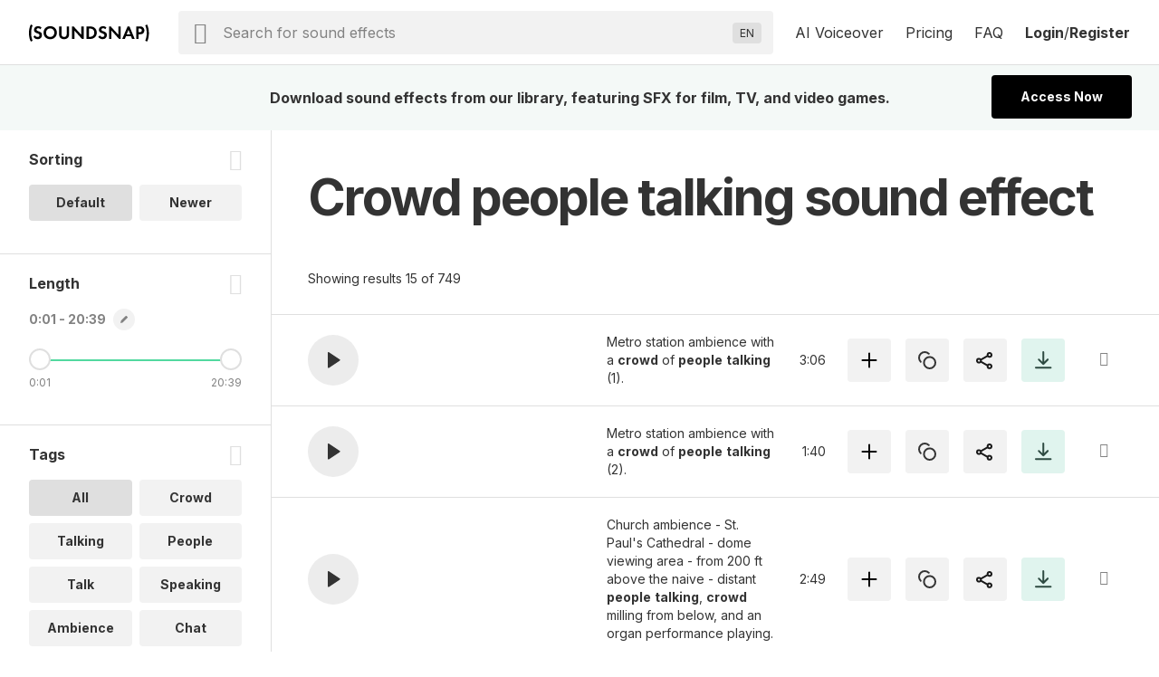

--- FILE ---
content_type: text/javascript
request_url: https://www.soundsnap.com/themes/soundsnap5/js/footer_audio.min.c6cd9e6b.js
body_size: 22096
content:
var downloadOptions=Object.keys(storageHost).map(e=>{var t=storageHost[e];return t.index=e,t}).filter(e=>"subscribed"===e.perm).reverse();const wZip=(e,t)=>Object.entries(e).reduce((e,[i,a])=>`${e} ${a} ${t[i]||""}`,""),w=(e,...t)=>wZip(e,t).split(" ").filter(Boolean),webExt="html html web.json json css js php csv",fp={extWeMightEncounter:w`wav mp3 ${webExt} wave m4a flac aac ogg aiff wma aif mp3a`,isKnownExt:e=>fp.extWeMightEncounter.includes(e.toLowerCase()),basename:(e="")=>e.substring(e.lastIndexOf("/")+1),dirname:(e="")=>e.substring(0,e.lastIndexOf("/")),ext:e=>{const t=e.substring(e.lastIndexOf(".")+1);return fp.isKnownExt(t)?t:""},useExt:(e,t)=>`${fp.stripExt(e)}.${t}`,stripExt:(e="")=>{const t=e.substring(e.lastIndexOf(".")+1);return fp.isKnownExt(t)?e.substring(0,e.lastIndexOf(".")):e},urlize:(e,t="-")=>e.trim().replaceAll(/[^a-z0-9 _./-]/gi,t),readNid:e=>fp.basename(e).split("-")[0]},logg=e=>{const t=[];return Object.entries(e).reduce((e,t)=>(e.push(...t),e),t),t.length?(console.log(...t),t[1]):null},urlFor=(e,t="")=>{const i={nid:t||fp.readNid(e),filePath:e,dirName:fp.dirname(e),nameStripExt:fp.stripExt(fp.basename(e)),urlEncode:encodeURIComponent(e),cleanFileName:fp.urlize(fp.basename(e),"-"),cleanFileNameMp3:fp.useExt(e,"mp3"),ext:fp.ext(e)};return{to:(e,t="")=>{const a=storageHost[e]?storageHost[e][t]:"";return Object.entries(i).reduce((e,[t,i])=>e.replaceAll(`{${t}}`,i),a)}}};Vue.component("write-lyrics",{props:{node:{required:!0,type:Object}},data:()=>({isLoggedIn:isLoggedIn}),computed:{createLyricsUrl(){return url.fullPath("/user/"+uid+"/lyrics/edit?b="+this.node.objectID)},updateLyricsUrl(){return url.fullPath("/user/"+uid+"/lyrics/edit/"+this.loadedLyricsLid)},hasLyrics(){return favorites.loaded.lyricsNids.includes(this.node.objectID)},loadedLyricsLid(){return favorites.loaded.lyricsNidsLids[favorites.loaded.lyricsNidsLids.findIndex(e=>e.nid===this.node.objectID)].lid||null}},template:'<div>\n      <a v-if="!isLoggedIn"\n        href="/login"\n        class="button-icon secondary teaser-icons ojoo-icon-write"\n        rel="modal:open"></a>\n      <a v-else-if="isLoggedIn && !hasLyrics" \n        :href="createLyricsUrl" \n        target="_blank" \n        class="button-icon secondary teaser-icons ojoo-icon-write"></a>\n      <a v-else \n         :href="updateLyricsUrl" \n         target="_blank" \n         class="button-icon secondary teaser-icons ojoo-icon-write active"></a>\n    </div>'}),Vue.component("under-hood-links",{props:{field:{required:!0,default:""},permission:{type:String,default:""},title:{type:String,default:""},target:{type:String,default:"_blank"}},computed:{editUrl(){return this.permission.replace("%d",this.field)}},template:'\n    <div v-if="editUrl">\n      <a \n        :href="\'/\'+editUrl" \n        :target="target"\n        :title="title"\n      >{{ title }}</a>\n    </div>\n  '}),Vue.component("Sharegroupcontent",{name:"Sharegroupcontent",props:{node:{required:!0,type:Object},availclass:{type:String,default:""},hasTitle:{type:Boolean,default:!1}},computed:{sharedUrl(){return url.fullPath(this.node.sharedUrl)}},template:'\n    <ul class="share-groups" :class="availclass">\n       <li class="popover-header" v-if="hasTitle">Share</li>\n      <li><a\n        :href="sharedUrl"\n        class="audio-share-copy"\n        title="copy link to clipboard"\n      ><i class="icon-link"></i>Copy link</a></li>\n    </ul>'}),Vue.component("Sharegroup",{name:"Sharegroup",props:{node:{required:!0,type:Object},icon:{type:Boolean,default:!1},dropOptions:{type:Boolean,default:!1}},data(){return{bottomSheet:[{component:"Sharegroupcontent",props:{node:this.node,editNodeTemplate:this.editNodeTemplate,canEditNode:!1}}],sheetMenu:sheetMenu}},computed:{sharedUrl(){return url.fullPath(this.node.sharedUrl)}},methods:{showBottomSheet(){this.sheetMenu.component=[...this.bottomSheet],this.sheetMenu.show=!0,this.sheetMenu.title="Share"}},template:`<div\n  :data-nid="node.objectID"\n  :id="'share-container-'+node.objectID"\n  :class="dropOptions ? 'share-container js-calc popover':''"\n>\n  <a v-if="!dropOptions && icon"\n    :href="sharedUrl"\n    class="audio-share-copy button-icon secondary teaser-icons ojoo-icon-share"\n    title="copy link to clipboard"> </a>\n  <a v-else-if="!dropOptions && !icon"\n     :href="sharedUrl"\n     class="audio-share-copy"\n     title="copy link to clipboard"\n  >Share</a>\n  <a v-else-if="dropOptions && icon"\n    href="#"\n    title="share ${getAudioTypeSingular}"\n    @click="showBottomSheet()"\n    class="button-icon secondary teaser-icons ojoo-icon-share"\n  > </a>\n  <a v-else\n    href="#"\n    @click="showBottomSheet()"\n    title="share ${getAudioTypeSingular}"\n  >Share</a>\n      <Sharegroupcontent v-if="dropOptions" :node="node" :availclass="'desktop-only'" :hasTitle="true"></Sharegroupcontent>\n</div>`}),Vue.component("favgrouplistcontent",{name:"favgrouplistcontent",props:{node:{type:Object,default:()=>({})},availclass:{type:String,default:""},hasTitle:{type:Boolean,default:!1}},computed:{favGids(){let e=favorites.loaded.favNids.find(e=>e.nid===this.node.objectID);return e?e.gids:[]},favGroups:()=>favorites.loaded.favGroups},methods:{inGroup(e){return this.favGids.includes(e)}},data:()=>({isLoggedIn:isLoggedIn}),template:'<ul\n    key="fav-groups"\n    :data-nid="node.objectID"\n    v-if="isLoggedIn && favGroups.length"\n    class="favorites-groups fav-container scrollbox-wrapper"\n    :class="availclass"\n  >\n    <ul class="scrollbox">\n      <li v-if="hasTitle" class="popover-header">Add to a project</li>\n      <li\n        v-for="favGroup in favGroups"\n      :key="favGroup.gid"\n      >\n      <a\n      :href="inGroup(favGroup.gid) ? \'/favorite_nodes/delete/\'+node.objectID  : \'/favorite_nodes/add/\'+node.objectID+\'/\'+favGroup.gid"\n      :data-gid="favGroup.gid"\n      :title="inGroup(favGroup.gid) ? \'remove\': \'add\'"\n      class="fav-update"\n      :class="inGroup(favGroup.gid) ?\'active js-delete-favorite\': \'js-add-favorite\'"\n      >{{ favGroup.title }}</a>\n  </li>\n</ul>\n<hr>\n  <li class="popover-header">Or create a new project</li>\n  <li>\n    <form\n      action="#"\n      method="post"\n    :id="\'form-fav-group-\'+node.objectID"\n    >\n    <div>\n      <div class="form-item">\n        <input\n          type="text"\n          maxlength="128"\n          name="edit[name]"\n        :id="\'title-fav-group-\'+node.objectID"\n        size="60"\n        value=""\n        placeholder="Project Title"\n        class="form-text no-label"\n        >\n      </div>\n      <input\n        type="hidden"\n        name="edit[form_id]"\n      :id="\'edit-form-fav-group-\'+node.objectID"\n      :value="\'form-fav-group-\'+node.objectID"\n      >\n    </div>\n    <a\n    :href="\'/favorites_group/add/\'+node.objectID+\'/\'"\n    class="fav-group-add-button form-submit btn-full"\n    >Create and add to project</a>\n</form>\n</li>\n</ul>'}),Vue.component("creatfavgroupcontent",{name:"creatfavgroupcontent",props:{node:{type:Object,default:()=>({})},availclass:{type:String,default:""},hasTitle:{type:Boolean,default:!1}},computed:{isFav(){return favorites.loaded.favNids.some(e=>e.nid===this.node.objectID)},favGroups:()=>favorites.loaded.favGroups},data:()=>({isLoggedIn:isLoggedIn}),template:'<ul\n      key="fav-groups" \n      :data-nid="node.objectID"\n      v-if="isLoggedIn && !isFav && favGroups.length === 0"\n      class="favorites-groups fav-container"\n      :class="availclass"\n    >\n      <li class="popover-header" v-if="hasTitle">Create Project</li>\n      <li>\n        <form\n          action="#"\n          method="post"\n          :id="\'form-fav-group-\'+node.objectID"\n        >\n          <div>\n            <div class="form-item">\n              <input\n                type="text"\n                maxlength="128"\n                name="edit[name]"\n                :id="\'title-fav-group-\'+node.objectID"\n                size="60"\n                value=""\n                placeholder="Project Title"\n                class="form-text no-label"\n              >\n            </div>\n            <input\n              type="hidden"\n              name="edit[form_id]"\n              :id="\'edit-form-fav-group-\'+node.objectID"\n              :value="\'form-fav-group-\'+node.objectID"\n            >\n          </div>\n          <a\n            class="fav-group-add-button form-submit btn-full"\n          >Create and add to project</a>\n        </form>\n      </li>\n    </ul>'}),Vue.component("favgroup",{props:{node:{type:Object,default:()=>({})},mobile:{type:Boolean,default:!1}},data(){return{isOnSearchPage:window.isOnSearchPage,theme:theme,isLoggedIn:isLoggedIn,bottomSheet:[{component:"favgrouplistcontent",props:{node:this.node}},{component:"creatfavgroupcontent",props:{node:this.node}}],sheetMenu:sheetMenu}},watch:{isFav(e,t){e&&(this.sheetMenu.component=null,this.sheetMenu.show=!1,this.sheetMenu.title="")}},computed:{isFav(){return favorites.loaded.favNids.some(e=>e.nid===this.node.objectID)},favGroups:()=>favorites.loaded.favGroups},methods:{showBottomSheet(){this.sheetMenu.component=[...this.bottomSheet],this.sheetMenu.show=!0,this.sheetMenu.title=this.favGroups.length>0?"Add to a project":"Create a project"}},template:`<div\n  :data-nid="node.objectID"\n  :id="'fav-container-'+node.objectID"\n  class="fav-container popover js-calc"\n>\n  <a\n    v-if="!isLoggedIn"\n    key="heart"\n    rel="modal:open"\n    :href="theme.feature.interstitialModal && isOnSearchPage ? '#interstitial' : '/login'"\n    title="add ${getAudioTypeSingular} to projects"\n    class="button-icon secondary teaser-icons ojoo-icon-favorite"\n  > </a>\n  <a\n    v-if="isLoggedIn"\n    key="heart"\n    :href="'/favorite_nodes/add/'+node.objectID"\n    title="add ${getAudioTypeSingular} to projects"\n    :class="{'active': isFav }"\n    class="button-icon secondary teaser-icons ojoo-icon-favorite"\n    @click="showBottomSheet()"\n    :data-sheet="mobile ? 'bottom-fav-'+node.objectID : ''"\n  > </a>\n  <favgrouplistcontent :node="node" :availclass="'desktop-only'" :hasTitle="true"></favgrouplistcontent>\n  <creatfavgroupcontent :node="node" :availclass="'desktop-only'" :hasTitle="true"></creatfavgroupcontent>\n</div>`}),Vue.component("default-counter-info-bar",{name:"default-counter-info-bar",data:()=>({freeCounter:freePlan}),methods:{updateCounter(){this.freeCounter.counter>0&&(this.freeCounter.counter=this.freeCounter.counter-1)}},template:`<div v-if="freeCounter">\n        <span v-if="freeCounter.allowed">\n        <span>You have {{ freeCounter.counter }} ${getAudioTypePluralLower} left</span>\n        <span v-if="freeCounter.counter > 0">&nbsp;in your free plan</span>\n        <span v-else>. Upgrade your plan to continue</span>\n        </span>\n        <span v-else>You cannot download ${getAudioTypePluralLower} with a Free trial. Upgrade your plan to continue</span>\n        <a \n        href="/products" \n        class="btn-primary button-link"\n        >Buy ${getAudioTypePluralLower}</a>\n    </div>`}),Vue.component("download-counter-link-icon",Vue.component("default-counter-info-bar").extend({extend:"default-counter-info-bar",name:"download-counter-link-icon",methods:{clickHandler(){if(this.freeCounter)return this.updateCounter()}},template:`<a @click="clickHandler"\n        href="#" \n        class="button-icon teaser-icons primary ojoo-icon-download" \n        title="download ${getAudioTypeSingular}"></a>`})),Vue.component("link-icon",{props:{type:String},template:`<a href="#" class="button-icon teaser-icons " :class="type ? 'primary ojoo-icon-'+type : 'secondary' " :title="type ? type : '' + ${getAudioTypeSingular}"></a>`}),Vue.component("vector-similar",{props:{node:{required:!0,type:Object}},data:()=>({isLoggedIn:isLoggedIn}),computed:{hasVector(){return this.node.has_vector},vectorUrl(){let e=this.node.title;e.length>30&&(e=e.substring(0,30)+"..");const t=[this.node.id,e,window.location.href],i=btoa(urlencode(t.toString()));let a="/search/audio";return categories.attrToCategory[this.node.categoryTag]&&(a=categories.attrToCategory[this.node.categoryTag].url),a+"?vectorSimilar="+i},roundDistance(){if(this.node.vector_distance>0)return Math.round(1e3*this.node.vector_distance)/1e3}},template:`<div v-if="hasVector" :data-distance="roundDistance">\n      <a\n         :href="vectorUrl"\n         title="find similar ${getAudioTypePluralLower}"\n         class="button-icon secondary teaser-icons ojoo-icon-similar"></a>\n    </div>`}),Ojoo.simpleIconComponent=((e,t={})=>Vue.component(e,{template:`<i class="${e}" />`,...t})),Ojoo.simpleIconComponent("icon-facebook"),Ojoo.simpleIconComponent("icon-twitter"),Ojoo.simpleIconComponent("icon-link"),Vue.component("download-option-content",{props:{node:{required:!0,type:Object},hasTitle:{type:Boolean,default:!1},availclass:{type:String,default:""}},data(){return{isLoggedIn:isLoggedIn,downloadOptions:downloadOptions,onUserDownloadsPage:this.$root.onUserDownloadsPage}},computed:{downloadLicenseUrl(){return`/download-license/${this.node.objectID}`}},methods:{downloadOptionUrl(e){return downloadOptUrl(e,this.node)}},template:'\n    <ul class="download-groups" :class="availclass">\n      <popover-header v-if="hasTitle">Downloads</popover-header>\n      <download-option\n        v-for="option in downloadOptions"\n        :key="option.label"\n        :title="option.label"\n        :recommended="option.recommended"\n        :href="downloadOptionUrl(option.index)"\n      ></download-option>\n      <div\n        class="popover-footer"\n        v-if="onUserDownloadsPage"\n      >\n        <a\n          :href="downloadLicenseUrl"\n          class="primary-link modal-link"\n        >\n          Download license\n        </a>\n      </div>\n    </ul>'}),Vue.component("mobile-menu-options",{props:{node:{required:!0,type:Object}},data(){return{isLoggedIn:isLoggedIn,downloadOptions:downloadOptions,onUserDownloadsPage:this.$root.onUserDownloadsPage,sheetMenu:sheetMenu,shareBottomSheet:[{component:"Sharegroupcontent",props:{node:this.node,canEditNode:!1,editNodeTemplate:""}}],favBottomSheet:[{component:"favgrouplistcontent",props:{node:this.node}},{component:"creatfavgroupcontent",props:{node:this.node}}],downloadBottomSheet:[{component:"download-option-content",props:{node:this.node}}],beat:"beat",$nid:$nid}},computed:{downloadLicenseUrl(){return`/download-license/${this.node.objectID}`},isFav(){return favorites.loaded.favNids.some(e=>e.nid===this.node.objectID)},favGroups:()=>favorites.loaded.favGroups,createLyricsUrl(){return url.fullPath("/user/"+uid+"/lyrics/edit?b="+this.node.objectID)},updateLyricsUrl(){return url.fullPath("/user/"+uid+"/lyrics/edit/"+this.loadedLyricsLid)},hasLyrics(){return favorites.loaded.lyricsNids.includes(this.node.objectID)},loadedLyricsLid(){return favorites.loaded.lyricsNidsLids[favorites.loaded.lyricsNidsLids.findIndex(e=>e.nid===this.node.objectID)].lid||null},writeLyricUrl(){return this.isLoggedIn?this.isLoggedIn&&!this.hasLyrics?this.createLyricsUrl:this.isLoggedIn&&this.hasLyrics?this.updateLyricsUrl:void 0:"/login"},writeLyricRel(){return this.isLoggedIn?"":"modal:open"}},methods:{downloadOptionUrl(e){return downloadOptUrl(e,this.node)},showBottomSheet(e){switch(this.sheetMenu.component=null,this.sheetMenu.show=!1,this.sheetMenu.title="",e){case"share":this.sheetMenu.component=[...this.shareBottomSheet],this.sheetMenu.show=!0,this.sheetMenu.title="Share";break;case"fav":this.sheetMenu.component=[...this.favBottomSheet],this.sheetMenu.show=!0,this.sheetMenu.title=this.favGroups.length>0?"Add to Project":"Create Project";break;case"download":this.sheetMenu.component=[...this.downloadBottomSheet],this.sheetMenu.show=!0,this.sheetMenu.title="Downloads"}}},template:`\n    <ul class="menu-options mobile-only">\n      <li>\n        <a :href="writeLyricUrl" :rel="writeLyricRel" :target="writeLyricRel =='' ? '_blank':''">\n          Write Lyrics\n          <span class="badge badge-primary">New</span>\n          <span class="item-svg-write" :class="{'active': isLoggedIn && hasLyrics}"></span>\n        </a>\n      </li>\n      <li class="fav-container" :data-nid="node.objectID">\n      <a\n          v-if="!isLoggedIn"\n          key="heart"\n          rel="modal:open"\n          href="/login"\n          title="add ${getAudioTypeSingular} to projects"\n        > Favorite\n        <span class="item-svg-favorite"></span>\n      </a>\n        \n        <a\n            v-if="isLoggedIn && isFav"\n            key="heart"\n            :href="'/favorite_nodes/delete/'+node.objectID"\n            class="js-delete-favorite"\n            @click.prevent="showBottomSheet()"\n            title="remove ${getAudioTypeSingular} from projects"> \n            Remove Favorite \n          <span class="item-svg-favorite active"></span>\n        </a>\n        \n        <a\n          v-if="isLoggedIn && !isFav"\n          key="heart"\n          :href="'/favorite_nodes/add/'+node.objectID"\n          title="add ${getAudioTypeSingular} to projects"\n          @click.prevent="showBottomSheet('fav')"\n        > Favorite\n          <span class="item-svg-favorite"></span>\n        </a>\n\n      </li>\n      <li>\n        <a v-if="isLoggedIn" \n           href="#" \n           @click="showBottomSheet('download')"\n           :title="'download' + ${getAudioTypeSingular}">\n          Download\n          <span class="item-svg-download"></span>\n        </a>\n        <a v-else href="/products">\n          Download\n          <span class="item-svg-download"></span>\n        </a>\n      </li>\n      <li>\n        <a  href="#"\n            @click="showBottomSheet('share')"\n            class="share"\n            title="share ${getAudioTypeSingular}">\n          Share\n          <span class="item-svg-share"></span>\n        </a>\n      </li>      \n    </ul>`}),Vue.component("download-options",{props:{node:{required:!0,type:Object}},data(){return{isLoggedIn:isLoggedIn,downloadOptions:downloadOptions,onUserDownloadsPage:this.$root.onUserDownloadsPage,bottomSheet:[{component:"mobile-menu-options",props:{node:this.node}}],sheetMenu:sheetMenu,beat:"beat"}},methods:{showBottomSheet(){this.sheetMenu.component=[...this.bottomSheet],this.sheetMenu.show=!0,this.sheetMenu.title=this.node.title}},template:`<div class="popover js-calc" v-if="isLoggedIn">\n    <a href="#" class="button-icon teaser-icons desktop-only" :class="'primary ojoo-icon-download'" :title="'download ' + ${getAudioTypeSingular}"></a>\n    <a href="#" @click="showBottomSheet()" class="button-icon sm ojoo-icon-actions teaser-icons mobile-only" ></a>\n    <download-option-content :hasTitle="true" :availclass="'desktop-only'" :node="node"></download-option-content>\n  </div>\n    <li v-else>\n      <a href="/products" class="button-icon teaser-icons desktop-only" :class="'primary ojoo-icon-download'" :title="'download ' + ${getAudioTypeSingular}"></a>\n      <a href="#" @click="showBottomSheet()" class="button-icon sm ojoo-icon-actions teaser-icons mobile-only" ></a>\n    </li>\n  `}),Vue.component("download-option",{props:{title:{type:String,required:!0},recommended:{type:Boolean,default:!1},href:{type:String,required:!0}},template:'<li>\n    <a :href="href">\n      {{ title }}\n      <span v-if="recommended" class="badge badge-primary">Recommended</span>\n      <span class="item-svg-download"></span>\n    </a>\n  </li>'});const computedUrl=e=>(function(){const{audio:{filepath:t,storage:i},objectID:a}=this.node;return urlFor(t,a).to(e,i)}),downloadOptUrl=(e,t)=>{const{audio:{filepath:i,storage:a},objectID:s}=t;return urlFor(i,s).to(e,a)},streamUrl=computedUrl("stream"),peakUrl=computedUrl("peak");Vue.component("jp-extra-controls",{props:{node:{type:Object,required:!0}},data(){return{isLoggedIn:isLoggedIn,isFreePlan:isFreePlan,isOnSearchPage:window.isOnSearchPage,downloadOptions:downloadOptions,onUserDownloadsPage:this.$root.onUserDownloadsPage}},computed:{downloadUrl(){return downloadOptUrl(this.downloadOptions[0].index,this.node)}},methods:{downloadOptionUrl(e){return downloadOptUrl(e,this.node)}},template:"#extra-controls-template"}),Vue.component("slideable-element",{data:()=>({isDragging:!1,currentPosition:0,waveSate:!1}),computed:{hasActiveWavePlayer(){if(""!==audioWave.defaults.nid){let e=playerApp.currentPlaying;if(e){if(wavesurfer[e])return!0}}return!1},currentWave(){let e=wavesurfer[playerApp.currentPlaying];return void 0===e?0:e},waveDuration(){return this.currentWave?this.currentWave.getDuration():0},knobPositionInPercentage(){return this.currentPosition/window.innerWidth*100},knobPositionInTime(){return this.currentPosition/window.innerWidth*this.waveDuration}},watch:{isDragging(e){e?(document.body.addEventListener("mousemove",this.dragmove),document.body.addEventListener("mouseup",this.dragend),document.body.addEventListener("mouseleave",this.dragend)):(document.body.removeEventListener("mousemove",this.dragmove),document.body.removeEventListener("mouseup",this.dragend),document.body.removeEventListener("mouseleave",this.dragend))}},methods:{volume(e){if(!this.hasActiveWavePlayer)return Ojoo.warn("expected a playing nid");this.currentWave.setVolume(e)},moveElement(e){if(!this.hasActiveWavePlayer)return Ojoo.warn("expected a playing nid");this.currentPosition=e.clientX},dragstart(e){if(!this.isDragging){if(this.isDragging=!0,!this.hasActiveWavePlayer)return Ojoo.warn("expected a playing nid");this.volume(0),this.waveSate=this.currentWave.isPlaying(),wavePlayPause(!0,0)}},dragmove(e){this.isDragging&&this.moveElement(e)},dragend(){if(this.isDragging){if(this.isDragging=!1,!this.hasActiveWavePlayer)return Ojoo.warn("expected a playing nid");this.volume(getVolume()),wavePlayPause(!this.waveSate,this.knobPositionInTime)}}},template:'      <div class="jp-play-bar" :style="{width : knobPositionInPercentage+\'%\'}">\n      <div class="jp-timeline">\n        <div class="jp-current-time"></div>\n        <div class="jp-duration"></div>\n      </div>\n      <div class="jp-current-time-pointer"\n           @mousedown="dragstart(\'jp-play-bar\')"\n           @touchstart="dragstart(\'jp-play-bar\')"\n           @mousemove="dragmove($event)"\n           @touchmove="dragmove($event.changedTouches[0])"\n           @mouseup="dragend()"\n           @touchend="dragend()"\n      ></div>\n    </div>\n    '}),Vue.component("audio-teaser",{props:{node:{type:Object,default:()=>({})},isOpen:{type:Boolean,default:!1},length:{type:Number,default:0}},data:()=>({isLoggedIn:isLoggedIn,isFreePlan:isFreePlan,viewPort:viewPort,isOnSearchPage:window.isOnSearchPage,downloadOptions:downloadOptions,onUserDownloadsPage:favorites.onUserDownloadsPage}),computed:{usersFreeTier:()=>"undefined"!=typeof userFreeTier?userFreeTier:{$emit:()=>{}},peakUrl:peakUrl,streamUrl:streamUrl,downloadUrl(){return downloadOptUrl(this.downloadOptions[0].index,this.node)}},methods:{capitalize:capitalize,downloadOptionUrl(e){return downloadOptUrl(e,this.node)},hasWaveForm(){if(!this.$el)return!1;try{return(this.$el.querySelectorAll(".wave")||[]).length}catch(e){return Ojoo.warn("failed .wave check"),!1}},initializeWaveForm(){if(!window.audioWavePlayer||!audioWavePlayer.initWavePlayer)return Ojoo.warn("audio-wave-player was not initialized");try{audioWavePlayer.initWavePlayer()}catch(e){Ojoo.warn("failed to load wave form",e)}var e=this.node.objectID,t="MediaElement";if(!msedge||!vivaldi)return Ojoo.warn("msedge or vivaldi undefined");(msedge>0||vivaldi>0)&&(t="WebAudio");try{wavesurfer[e]=WaveSurfer.create({audioContext:audiocontext,container:"#wave"+this.node.objectID,waveColor:theme.waveColor,progressColor:theme.progressColor,cursorColor:"transparent",height:44,mediaType:"audio",normalize:!0,hideScrollbar:!0,interact:!0,scrollParent:!1,backend:t}),audioWave.init({nid:e,title:this.node.title,peaks:this.peakUrl,song:this.streamUrl})}catch(e){Ojoo.warn("failed to initialize wave form")}},reset(){this.$refs.secondRow&&$j(this.$refs.secondRow).hide(),this.$refs.moreInfo&&this.$refs.moreInfo.classList.add("closed")}},mounted(){if(this.hasWaveForm())try{this.initializeWaveForm()}catch(e){Ojoo.warn("failed to load wave form")}this.isOpen&&(this.$refs.secondRow&&$j(this.$refs.secondRow).slideToggle(0),this.$refs.moreInfo&&this.$refs.moreInfo.classList.remove("closed")),this.$root.resetableComponents&&(this.__resetCallback=this.reset.bind(this),this.$root.resetableComponents.push(this.__resetCallback))},template:"#audio-teaser-template",beforeDestroy(){this.$root.resetableComponents=this.$root.resetableComponents.filter(e=>e!==this.__resetCallback)}}),Vue.component("expandable-simple-tag-list",{props:{tags:{type:Array,default:()=>[]},popoverHeader:{type:String,default:""},visible:{type:Number,default:2},primary:{type:Boolean,default:!1}},computed:{hiddenTags(){return this.tags.slice(this.visible)},visibleTags(){return this.tags.slice(0,this.visible)}},template:'<div>\n      <link-to\n        v-for="t in visibleTags"\n        :href="t.url"\n        :spa-open="() => $apps.url.singlePageLoad({ searchTerm: t.tag, pageType: filterToPageType[t.type], pathname: t.url })"\n        :class="[\'tag\', {\'tag-primary\': primary}]"\n        v-html="t.tag"\n        :key="\'tag-\'+t.tag"\n        v-truncate.min\n      ></link-to>\n      <span\n        class="popover js-calc js-hover"\n        v-if="hiddenTags.length"\n      >\n        <a\n          :class="[\'tag\', {\'tag-primary\': primary}]"\n          @click.prevent=""\n        >+{{hiddenTags.length}}</a>\n        <ul>\n          <li\n            v-if="popoverHeader"\n            class="popover-header"\n          >{{popoverHeader}}</li>\n          <li>\n            <div class="popover-content">\n            <link-to\n              v-for="t in hiddenTags"\n              :key="t.url"\n              :href="t.url"\n              :spa-open="() => $apps.url.singlePageLoad({ searchTerm: t.tag, pageType: t.type, pathname: t.url })"\n              class="tag"\n              v-html="t.tag"\n            ></link-to>\n            </div>\n          </li>\n        </ul>\n      </span>\n    </div>'});const orderObjectsByIn=(e,t,i)=>{if(!e||!e.length)return[];const a=itemsBy(e,"id");return i.map(e=>a[e]).filter(e=>e)};Vue.component("privacy-switch",{props:{isPublic:Boolean,isLoading:Boolean,gid:{type:String,required:!0}},template:'<switch-toggle :value="isPublic" @changed="$emit(\'toggle-privacy\')">\n      <template #left>\n        <span class="text-secondary">{{ isPublic ? \'Public\' : \'Private\' }}</span>\n        <span v-if="isLoading" class="spin-loader"></span>\n      </template>\n    </switch-toggle>'});const userAssocApi="/api/user_assoc?nids=",favoritesOf=e=>({url:`/user/${e}/projects`,list:t=>[favoritesOf(e).url,t].join("/")}),favorites=new Vue({mixins:[themesMixin],data(){const e=fromDynamicData("nid"),t=fromDynamicDataAsObject("favGroupListByCreated","data",0),i=0===Object.keys(t).length?"":t.uid,a=fromDynamicData("nids","nodes").split("|").filter(e=>e);e&&a.unshift(e);const s=fromDynamicDataAsInt("nidsTotal"),n=fromDynamicDataAsInt("perPage"),r=url.searchParams.has("page")&&Math.ceil(s/n)>=parseInt(url.searchParams.get("page"))>0&&parseInt(url.searchParams.get("page"))<=Math.ceil(s/n)?parseInt(url.searchParams.get("page")):0;return{bodyOverlay:bodyOverlay,api:userAssocApi,isLoggedIn:isLoggedIn,node:null,uid:i,loaded:{nodes:[],favNids:[],lyricsNids:[],lyricsNidsLids:[],favGroups:[],categories:[],tags:[],nids:a,singleNid:e,total:s,perPage:n,visible:[],uiState:"loading",currentPage:r+1},isPublic:fromDynamicDataAsBoolean("nids","is_public"),isLoading:!1,listTitle:fromDynamicData("nids","title"),ownerName:fromDynamicData("nids","owner_name"),hasPermission:fromDynamicDataAsBoolean("nids","has_permission"),shareForm:fromDynamicDataAsBoolean("nids","form"),getAudioTypeSingular:getAudioTypeSingular,workingGid:!1}},watch:{"bodyOverlay.isActive":{handler(e){e&&this.$refs.sideNav&&this.mounted&&(this.$refs.sideNav.style.height="auto",this.$refs.sideNav.style.bottom="0")}}},computed:{isMobile:isMobile,uiLoading(){return"loading"===this.loaded.uiState},uiShowingResults(){return"showingResults"===this.loaded.uiState},uiNoResults(){return"noResults"===this.loaded.uiState},totalPages(){return this.loaded.perPage?Math.ceil(this.loaded.total/this.loaded.perPage):1},showingResultsFrom(){const e=this.loaded.currentPage||1,t=this.loaded.perPage||1;return this.loaded.total>0?(e-1)*t+1:this.loaded.total},showingResultsTo(){const e=this.showingResultsFrom||1,t=this.loaded.perPage||1,i=this.loaded.total||0;return e+Math.min(i-e+1,t)-1},isOnMyFavoritesList(){return"0"===this.activeFavGroup.gid},assumedGid:()=>fromDynamicData("nids","gid")||"favorites",activeFavGroup(){return this.allFavGroups.find(({gid:e})=>e===this.assumedGid)||{gid:this.assumedGid,userName:this.ownerName,title:this.listTitle}},allFavGroups(){return[...this.loaded.favGroups]},activeTitle(){if(this.isList)return this.activeFavGroup.title},activeUrl(){return url.fullPath(this.activeFavGroup.url)},isList(){return this.loaded.favGroups.some(({gid:e})=>e===this.activeFavGroup.gid)}},methods:{thousands_separators:thousands_separators,fromDynamicData:fromDynamicData,nextPage(e){e===this.loaded.currentPage+1?url.loadPageWithoutZero(this.loaded.currentPage):url.loadPageWithoutZero(e-1)},removeFromFavorites(e){this.loaded.nids.includes(e)&&(this.loaded.nids=this.loaded.nids.filter(t=>t!==e),this.loaded.total--)},loadFavGroups(){dynamic_data.favGroupListByTitle?this.loaded.favGroups=this.extractFavGroupsFrom(fromDynamicData("favGroupListByTitle","data")):this.loaded.favGroups=this.extractFavGroupsFrom(fromDynamicData("favGroupListByCreated","data")),this.setWorkingGid()},reloadFavGroups(){return fetch("/api/favorites_groups").then(e=>200!==e.status?Ojoo.warn("error reloading projects"):e.json()).then(({data:e})=>{this.loaded.favGroups=this.extractFavGroupsFrom(e.data)})},extractFavGroupsFrom:e=>Object.values(e).map(e=>({...e,gid:String(e.gid),uid:String(e.uid),shared:phpParse(e.publish),url:favoritesOf(e.uid).list(e.gid)})),load(){return isLoggedIn?(this.loadFavGroups(),Promise.all([this.loadFavs(),this.loadNodes()])):this.loadNodes()},loadNodes(){return this.getNodes(this.loaded.nids).then(({hits:e,countNidsError:t})=>(t&&Ojoo.warn("Missing old results from total counts"),e.length<1?(this.loaded.uiState="noResults",{message:"[ojoo] No Nodes found!"}):(e=orderObjectsByIn(e,0,this.loaded.nids),this.loaded.node=e[0],this.node=e[0],this.loaded.nodes.push(...e),this.loaded.visible.push(...e),this.loaded.uiState="showingResults",e))).catch(({message:e})=>(Ojoo.warn("problems while loading nodes:",e),[])).finally(e=>(remove_page_load(),e))},getNodes:(e=[])=>e&&e.length?byId(e):Promise.resolve({hits:[],countNidsError:!1}),loadFavs(){return this.getFavs(this.loaded.nids).then(({favs:e=[],lyrics:t=[]})=>{this.loaded.favNids.push(...Object.keys(e).map(function(t){return{nid:t,gids:e[t].gids}})),this.loaded.lyricsNids.push(...Object.keys(t)),this.loaded.lyricsNidsLids.push(...Object.keys(t).map(function(e){return{nid:e,lid:t[e]}}))})},getFavs(e=[]){return e&&e.length?fetch(this.api+this.loaded.nids.join("|")).then(okJson).then(({data:e=[]})=>{let{favorites:t=[],lyrics:i=[]}=e;return{favs:t,lyrics:i}}).catch(err.handler()):Promise.resolve([])},toggleFavoriteListPrivacy(){return this.isLoading=!0,fetch(`/favorites_group/api-privacy/${this.activeFavGroup.gid}`).then(err.handleJson).then(({is_public:e})=>{this.isPublic=phpParse(e)}).catch(e=>{messagesApp.showError(e)}).finally(()=>this.isLoading=!1)},findObjNid(e){return this.loaded.favNids.find(t=>t.nid===e)},setWorkingGid(e=null){if("function"==typeof readCookie){if(e)this.workingGid=e,createCookie("workingGid",e,7);else{const e=readCookie("workingGid");e&&(this.workingGid=e)}if(this.workingGid){const e=this.loaded.favGroups.findIndex(({gid:e})=>e===this.workingGid);if(-1!==e){const[t]=this.loaded.favGroups.splice(e,1);this.loaded.favGroups.unshift(t)}}}},add(e,t){let i=this.findObjNid(e);const a=this.allFavGroups.find(e=>e.gid===t);a&&a.counts++,i?i.gids.includes(t)?this.remove(e,t):(i.gids.push(t),this.setWorkingGid(t)):(this.loaded.favNids.push({nid:e,gids:[t]}),this.setWorkingGid(t))},remove(e,t){let i=this.findObjNid(e);if(i.gids.includes(t)){i.gids=i.gids.filter(e=>e!==t),0===i.gids.length&&(this.loaded.favNids=this.loaded.favNids.filter(t=>t.nid!==e)),t===this.assumedGid&&this.loaded.total--;const a=this.allFavGroups.find(e=>e.gid===t);a&&a.counts>0&&a.counts--}}},created(){this.load(),this.$on("toggle-privacy",this.toggleFavoriteListPrivacy)},mounted(){this.bodyOverlay.class="side-nav-filter"}}),player=new Vue({data:()=>({showPlayer:!0,isLoggedIn:isLoggedIn,currentPlayingNid:""}),computed:{playableNodes:()=>void 0===searchApp?[...favorites.loaded.nodes]:[...favorites.loaded.nodes,...searchApp.returnedData],currentPlayingNode(){return this.playableNodes.find(({objectID:e})=>e===this.currentPlayingNid)}},methods:{setCurrentPlayingNid(e){this.currentPlayingNid=e}}});if("undefined"==typeof categories)throw"categories must be defined";const blockerMessage=(e,t)=>`<div class="blocker">\n    <div class="page-overlay-msg-wrapper">\n      <img src="${fromDynamicData("sleepImage")}" alt="sleep icon" />\n      <h3>${e}</h3>\n      <a href="" class="button-link">${t}</a>\n    </div>\n  </div>`,empty=e=>!Object.keys(e).length,watch=(e,t)=>{if(e)return new MutationObserver(t).observe(e,{attributes:!0})};if("number"==typeof msie&&msie>0){if(!audiocontext)var audiocontext=""}else if(!audiocontext)audiocontext=new(window.AudioContext||window.webkitAudioContext);Vue.component("results-notification",{props:{notetype:{type:String,default:()=>""}},computed:{emptyResults(){return this.notetype}},template:"<div v-if=\"emptyResults === 'uiNoShowing'\">\n        <h2 class=\"heading-3\">We couldn't find any results</h2>\n      </div>   \n      <div v-else-if=\"emptyResults === 'uiNoShowingFilters'\">\n        <span>We couldn't find any results that match your filters</span>\n      </div>"}),Vue.component("see-more",{props:{expansionSteps:{type:Array,required:!0},allItems:{type:Array,default:()=>[]},containerClass:{type:String,default:()=>""}},data:()=>({currentStep:0}),computed:{steps(){const e=this.expansionSteps.findIndex(e=>this.allItems.length<=e);return e<0?this.expansionSteps:this.expansionSteps.slice(0,e+1)},currentLimit(){return this.steps[this.currentStep]},showText(){return this.stepsText[this.currentStep]},stepsText(){const e=this.steps.length;if(e<=2)return["See more","See less"];const t=this.steps.map(()=>"See more");return t[e-2]="See all",t[e-1]="See less",t},visibleItems(){return this.allItems.slice(0,this.currentLimit)}},methods:{showMoreOrLess(){this.currentStep=(this.currentStep+1)%this.steps.length},resetState(){this.currentStep=0}},mounted(){this.$root.resetableComponents&&this.$root.resetableComponents.push(this.resetState.bind(this))},template:'<div>\n      <slot :visibleItems="visibleItems"></slot>\n      <a class="primary-link"\n        @click="showMoreOrLess()"\n        v-if="1 < steps.length"\n      >{{ showText }}</a>\n    </div>'}),Vue.component("collection-info",{props:["collectionData"],name:"collection-info",template:'<div\n    v-if="collectionData.description"\n    class="browse-vocabulary-excerpt description"\n  >\n    {{collectionData.description}}\n  </div>'}),Vue.component("artist-info",{props:{artistData:{type:Object,required:!0},total:{type:Number,required:!0}},computed:{totalTitle(){return thousands_separators(this.total)}},name:"artist-info",template:'<div>\n    <div v-if="artistData.bio" class="browse-vocabulary-excerpt description">\n      <limit-length :of="artistData.bio" :limit="200">\n        ...\n        <a href="#ex1" class="modal-link">Read more</a>\n        <div id="ex1" class="modal">\n          <div class="parent-title">Bio</div>\n          <h2>{{artistData.name}}</h2>\n          <p class="description">{{artistData.bio}}</p>\n        </div>\n      </limit-length>\n    </div>\n    <div class="row">\n      <div class="col-auto" v-if="artistData.location">\n        <h5>Location</h5>\n        <div class="description">{{artistData.location}}</div>\n      </div>\n      <div class="col-auto">\n        <h5>{{ artistData.audioName }}</h5>\n        <div class="description">{{ totalTitle }}</div>\n      </div>\n      <div\n        v-if="artistData.imdb\n          || artistData.twitter\n          || artistData.instagram\n          || artistData.soundcloud\n          || artistData.website"\n        class="col-auto"\n      >\n        <h5>Social &amp; Web</h5>\n        <div>\n          <social-icon :link-to="artistData.twitter" platform="twitter"></social-icon>\n          <social-icon :link-to="artistData.instagram" platform="instagram"></social-icon>\n          <social-icon :link-to="artistData.soundcloud" platform="soundcloud"></social-icon>\n          <social-icon :link-to="artistData.imdb" platform="imdb"></social-icon>\n          <social-icon :link-to="artistData.website" platform="web"></social-icon>\n        </div>\n      </div>\n    </div>\n  </div>'}),Vue.component("vocabulary-image",{props:{src:{type:String,default:""},alt:{type:String,default:""}},template:'<div class="browse-vocabulary-image col-md-4 col-12" v-if="src">\n      <img :src="src" :alt="alt" :title="alt" />\n    </div>'}),Vue.component("category-structured-data",{name:"category-structured-data",computed:{jsonld:()=>({"@context":"https://schema.org","@type":"BreadcrumbList",itemListElement:categories.active.map((e,t)=>({"@type":"ListItem",position:t+1,name:e.title,item:location.origin+e.url}))})},render(e){return e("script",{attrs:{type:"application/ld+json"},domProps:{innerHTML:JSON.stringify(this.jsonld,null,"  ")}})}}),Vue.component("sorting-nav",{props:["sortingMethod"],data:()=>({sortConfig:fromDynamicData("searchSortingConfig")}),template:'<collapsible-filter title="Sorting" class="sort_filter">\n    <div class="nav_content nav_cols-2">\n      <a\n        @click="$emit(\'toggle-sorting\')"\n        :class="[\'pill-filter\', {\'filter-active\':sortingMethod === sortConfig.relevance.value}]"\n      >{{ sortConfig.relevance.text }}</a>\n      <a\n        @click="$emit(\'toggle-sorting\')"\n        :class="[\'pill-filter\', {\'filter-active\':sortingMethod === sortConfig.dateAdded.value}]"\n      >{{ sortConfig.dateAdded.text }}</a>\n    </div>\n  </collapsible-filter>'}),Vue.component("collapsible-filter",{props:{title:{type:String,default:""},isExpanded:{type:Boolean,default:!0}},data(){return{isOpen:this.isExpanded}},computed:{},template:'<div class="nav_container">\n    <div class="nav_header">\n      <div class="nav_item" @click="isOpen = !isOpen">\n        {{ title }}\n        <i :class="[ \'nav_caret\', \'icon-caret_top_big\', isOpen ? \'opened\' : \'closed\' ]"></i>\n      </div>\n    </div>\n    <div class="nav_body" :style="{ display: isOpen ? \'block\' : \'none\' }">\n      <slot></slot>\n    </div>\n  </div>'}),Vue.component("collapsible-item",{props:{stayOpen:{type:Boolean,default:()=>!1}},data:()=>({isOpen:!1}),computed:{showOpen(){return this.stayOpen||this.isOpen}},methods:{resetState(){this.isOpen=!1},toggle(){this.isOpen=!this.isOpen}},mounted(){this.$root.resetableComponents.push(this.resetState.bind(this))},template:'<div>\n      <slot name="item" :isOpen="showOpen" :toggle="toggle"></slot>\n      <template v-if="showOpen">\n        <slot name="collapsible"></slot>\n      </template>\n    </div>'}),Vue.component("collapsible-see-more-filter",Vue.component("see-more").extend(Vue.component("collapsible-filter").extend({template:'<div class="nav_container">\n      <div class="nav_header">\n        <div class="nav_item" @click="isOpen = !isOpen">\n          {{title}}\n          <i :class="[ \'nav_caret\', \'icon-caret_top_big\', isOpen ? \'opened\' : \'closed\' ]"></i>\n        </div>\n      </div>\n      <div class="nav_body" :style="{ display: isOpen ? \'block\' : \'none\' }">\n        <slot :visibleItems="visibleItems"></slot>\n        <a class="primary-link"\n          @click="showMoreOrLess()"\n          v-if="1 < steps.length"\n          :aria-label="\'More \'+ title +\' options\'"\n        >{{ showText }}</a>\n      </div>\n    </div>'}))),Vue.component("slideable-filter",{props:{title:{type:String,default:"Filter"},min:Number,max:Number,selectedMin:Number,selectedMax:Number,convertTo:{type:Function,default:e=>e},convertFrom:{type:Function,default:e=>parseInt(e)},unit:{type:String,default:""}},data(){return{curTrack:null,percentInPx:2.1,trackX:45,directInputMode:!1,isDragging:!1,localMin:this.selectedMin||this.min,localMax:this.selectedMax||this.max,triggerFiltering:null}},computed:{step(){return this.min===this.max?1:(this.max-this.min)/100},selectedMinPercent(){return Math.max(0,this.valueToPercent(this.localMin))},selectedMaxPercent(){return Math.min(100,this.valueToPercent(this.localMax))}},watch:{selectedMin(e){this.localMin=is.number(e)?e:this.min},selectedMax(e){this.localMax=is.number(e)?e:this.max},min(e){this.localMin=this.localMin<=e?this.min:e},max(e){this.localMax=e<=this.localMax?this.max:e},directInputMode(e){e||this.emitFilter()},localMin(){this.emitFilter()},localMax(){this.emitFilter()}},methods:{leaveDirectInputMode(){this.directInputMode=!1},enterDirectInputMode(){this.directInputMode=!0},emitFilter(){clearTimeout(this.triggerFiltering),this.triggerFiltering=setTimeout(()=>this.updateFilter(),this.isDragging?350:0)},updateFilter(){let e=this.clamp(this.localMin),t=this.clamp(this.localMax);t<e&&([e,t]=[t,e]),e===t&&t++,this.$emit("filter",{min:e<=this.min?null:e,max:this.max<=t?null:t})},clamp(e){return is.number(e)?minMaxVal(this.min,this.max,e):null},moveTrack(e){const t=this.curTrack;let i=(e.clientX-this.trackX)/this.percentInPx;i=minMaxVal(0,100,i);let a=this.percentToValue(i);"track1"===t&&(a>=this.localMax&&(a=this.localMax-1),this.localMin=minMaxVal(this.min,this.localMax,a)),"track2"===t&&(a<=this.localMin&&(a=this.localMin+1),this.localMax=minMaxVal(this.localMin,this.max,a))},dragstart(e){this.isDragging||(this.max-this.step<this.localMax&&this.max-2*this.step<this.localMin&&(e="track1"),this.isDragging=!0,this.curTrack=e)},dragmove(e){this.isDragging&&this.moveTrack(e)},dragend(){this.isDragging&&(this.isDragging=!1)},percentToValue(e){return Math.round(e*this.step)+this.min},valueToPercent(e){return Math.round((e-this.min)/this.step)},setClickMove(e){let t=this.$refs.track1.getBoundingClientRect().left,i=this.$refs.track2.getBoundingClientRect().left;e.clientX<t?(this.curTrack="track1",this.moveTrack(e)):e.clientX-t<i-e.clientX?(this.curTrack="track1",this.moveTrack(e)):(this.curTrack="track2",this.moveTrack(e))}},mounted(){document.body.addEventListener("mousemove",this.dragmove,{passive:!0}),document.body.addEventListener("mouseup",this.dragend),document.body.addEventListener("mouseleave",this.dragend)},template:'<collapsible-filter :title="title" class="slider-track">\n    <div v-if="!directInputMode" class="inline-edit sm length_period">\n      {{ convertTo(localMin) }} - {{ convertTo(localMax) }} {{unit}}\n      <span class="ojoo-icon-edit" @click="enterDirectInputMode"></span>\n    </div>\n    <div v-if="directInputMode" class="inline-edit sm length_period">\n        <input\n          class="form-text"\n          size="5"\n          :value="convertTo(localMin)"\n          @change="localMin = convertFrom($event.target.value)"\n          :placeholder="convertTo(localMin)"\n          @keypress.enter="leaveDirectInputMode"\n        />\n        <span class="to">-</span>\n        <input\n          class="form-text"\n          size="5"\n          :value="convertTo(localMax)"\n          @change="localMax = convertFrom($event.target.value)"\n          :placeholder="convertTo(localMax)"\n          @keypress.enter="leaveDirectInputMode"\n        />\n      <span class="link" @click="leaveDirectInputMode">Update</span>\n    </div>\n    <div class="track-container" v-cloak>\n      <div class="track" @click="setClickMove"></div>\n      <div\n        class="track-highlight"\n        @click="setClickMove"\n        :style="{left: \'\'+selectedMinPercent+\'%\',\n                width: \'\' + (selectedMaxPercent - selectedMinPercent) + \'%\'}"\n      ></div>\n      <button\n        class="track-btn track1"\n        :style="{left: \'\' +selectedMinPercent+\'%\'}"\n        ref="track1"\n        :aria-label="\'Minimum \'+ this.title"\n        @mousedown="dragstart(\'track1\')"\n        @touchstart="dragstart(\'track1\')"\n        @mousemove="dragmove($event)"\n        @touchmove="dragmove($event.changedTouches[0])"\n        @mouseup="dragend()"\n        @touchend="dragend()"\n      ></button>\n      <button\n        class="track-btn track2"\n        :style="{left: \'\' + selectedMaxPercent + \'%\'}"\n        ref="track2"\n        :aria-label="\'Maximum \'+ this.title"\n        @mousedown="dragstart(\'track2\')"\n        @touchstart="dragstart(\'track2\')"\n        @mousemove="dragmove($event)"\n        @touchmove="dragmove($event.changedTouches[0])"\n        @mouseup="dragend()"\n        @touchend="dragend()"\n      ></button>\n      <span class="range-value min">{{ convertTo(min) }}</span>\n      <span class="range-value max">{{ convertTo(max) }}</span>\n    </div>\n  </collapsible-filter>'});const urldecode=(e="")=>decodeURIComponent(e.replace(/%(?![\da-f]{2})/gi,()=>"%25").replace(/\+/g,"%20")),urlencode=(e="")=>encodeURIComponent(e).replace(/!/g,"%21").replace(/'/g,"%27").replace(/\(/g,"%28").replace(/\)/g,"%29").replace(/\*/g,"%2A").replace(/~/g,"%7E").replace(/%20/g,"+"),defaults={min:0,max:4200,minBpm:4e3,maxBpm:16e3,artist:{uid:0,name:"",bio:"",imdb:"",image_cover:null,instagram:null,twitter:null,soundcloud:null,website:null,location:null}},ui={initialPageLoad:"initial-page-load",isSearching:"is-searching",showingResults:"showing-search-results",showingNoResults:"showing-no-results",showingFilterTooStrict:"showing-filter-too-strict"};function paramsFromUrl(){return{sortingMethod:url.intParam("sorting",1),currentPage:1,initSearchTerm:url.searchParams.get("query"),min:url.intArrayParam("minaudio")[1],max:url.intArrayParam("maxaudio")[1],selectedMin:url.intArrayParam("minaudio")[0]||null,selectedMax:url.intArrayParam("maxaudio")[0]||null,minBpm:url.intArrayParam("minbpm")[1],maxBpm:url.intArrayParam("maxbpm")[1],selectedMinBpm:url.intArrayParam("minbpm")[0]||null,selectedMaxBpm:url.intArrayParam("maxbpm")[0]||null,filteredTags:url.arrayParam("filteredTags"),filteredCategories:url.arrayParam("filteredCategories"),filteredSimilar:url.arrayParam("filteredSimilar"),filteredMood:url.arrayParam("filteredMood"),filteredSubCategories:url.arrayParam("filteredSubCategories"),filteredLibraries:url.arrayParam("filteredLibraries"),filteredInstrument:url.arrayParam("filteredInstrument"),filteredGenreTag:url.arrayParam("filteredGenreTag"),filteredVocals:url.searchParams.get("filteredVocals")}}const outTokenParts=(e="")=>!(e.includes("{")||e.includes("}")),ignoreableCategoryPathParts=[...findFromDynamicData({external:""},["urlAliasMatrix","vocab-category"],["urlAliasMatrix","vocab-genre"]).external.split("/").filter(outTokenParts),...fromDynamicData("virtualDomainCurrentPath").split("/")].filter(Boolean),searchApp=new Vue({data(){const e=paramsFromUrl(),t=fromDynamicDataWithDefault("dynamic_search")("pageType");let i=e.initSearchTerm||String(findFromDynamicData("",["userUid"],["query"],["searchText"]));return"dynamic_category"!==t&&"dynamic_genre"!==t||(i=!(i=[categories.byEmpty(i).tag,categories.byEmpty(location.pathname).tag,i].find(Boolean)).includes(" > ")&&1<url.pathParts.filter(e=>!ignoreableCategoryPathParts.includes(e)).length?` > ${i}`:i),this.ui=ui,this.defaults=defaults,{theme:theme,...e,all:all,url:url,items:items,init:{pageType:t,searchTerm:i,...items.pick(e,"min","max","minBpm","maxBpm")},userUid:"",artistData:defaults.artist,collectionData:{},mounted:!1,loadingExtraAsset:!1,currentPlaying:"",resetableComponents:[],searchRequestsInProgress:0,searchRequestsDone:0,allCategories:[],allSubCategories:[],allLibraries:[],allMood:[],allSimilar:[],allTags:[],allInstrument:[],allGenreTag:[],totalHits:0,perPage:fromDynamicDataWithDefault(15)("perPage"),preUpdateHeight:px(window.height+150),returnedData:[],audio_grace_timeout:null,tagHeadPromotion:!1,isLoggedIn:isLoggedIn,isFreePlan:isFreePlan,showPlayer:!0,capturedInitialHistoryState:!1,onUserDownloadsPage:favorites.onUserDownloadsPage,searchMode:"strict",hasSearchMode:fromDynamicData("searchMode"),subsByCat:new DefaultMap(()=>[]),facetCache:new Map,bodyOverlay:bodyOverlay,isInfiniteConfirm:!1,uiInfiniteBlocker:!1}},watch:{totalPages(e){e<=this.currentPage&&(this.currentPage=e)},"bodyOverlay.isActive":{handler(e){e&&this.$refs.sideNav&&this.mounted&&(this.$refs.sideNav.style.height="auto",this.$refs.sideNav.style.bottom="0")}},searchTerm(e){querySuggestApp.searchInputText=this.isSearchPage?this.searchTerm:""},"init.searchTerm":{handler(){this.updateHistory()}},"init.pageType":{handler(){this.updateHistory()}},"url.url":{handler(e,t){window.isOnSearchPage&&(url.isHandlingPopstate?this.recreateHistory():this.updateHistory(),querySuggestApp.isTranslateAllowed()&&this.isSearchPage?this.translateSearchFor():this.searchFor(),this.$nextTick(function(){this.loadArtistData(),this.loadCollectionData(),console.groupEnd()}))},immediate:!0},init(){this.resetComponents(),this.$nextTick(()=>{this.loadArtistData(),this.loadCollectionData()}),url.isHandlingPopstate||this.clearAllFilter()},searchParams:{handler:function(e,t){is.equal(e,t)||this.updateUrl()}},searchMode(e){search.mode=e},returnedData(e){if(!e)return;const t=e.map(e=>e.id);if(!isLoggedIn||!t.length)return;const i=new URL(location.origin+userAssocApi);i.searchParams.set("nids",t.join("|")),fetch(i.pathname+i.search).then(okJson).then(({data:e=[]})=>{let{favorites:t=[],lyrics:i=[]}=e;favorites.loaded.favNids.push(...Object.keys(t).map(function(e){return{nid:e,gids:t[e].gids}})),favorites.loaded.lyricsNids.push(...Object.keys(i)),favorites.loaded.lyricsNidsLids.push(...Object.keys(i).map(function(e){return{nid:e,lid:i[e]}}))}).catch(err.handler()),this.sideNavOverlayHandler()},sortingMethod(){this.currentPage=1},windowTitle:{handler:function(e){if(!window.isOnSearchPage)return;if(!this.searchRequestsDone)return;const t=e+" | "+dynamic_data.titleSuffix;document.title.trim()!==t&&(document.title=t)}}},beforeUpdate(){if(!this.$refs.searchResultsWrapper||this.uiInitialPageLoad)return;const{height:e}=getComputedStyle(this.$refs.searchResultsWrapper);parseInt(e)&&(this.preUpdateHeight=e)},computed:{isMobile:isMobile,searchModeType(){return"fuzzy"===this.searchMode?"Enable Strict Mode":"Enable Fuzzy Mode"},searchTerm(){return this.isCategoryPage?categories.current.title||capitalizeEachWord(this.init.searchTerm.replace(" > ","")):this.init.searchTerm},pageTitle(){if(this.isArtistPage)return this.artistData.name||"";if(this.isCategoryPage){const e=categories.current.title?categories.current.title:this.init.searchTerm;return e.includes(" > ")?e.split(" > ")[1]:e}const e=all.by(this.init.searchTerm);return e?capitalize(e.tag):capitalize(this.all.activeItem.tag)||capitalize(this.init.searchTerm)||""},pageHeading(){return no_heading_pages.includes(this.pageType)?"":this.inAllMode?fromDynamicData("searchPageAllHeading"):this.isTagPage||this.isCollectionPage?fromDynamicData("searchPageTermHeading"):this.isCategoryPage?fromDynamicData("audioType"):no_heading_pages.includes(this.pageType)?"":fromDynamicData("searchPageDefaultHeading")},searchPageHeadline(){return[this.pageTitle,this.pageHeading].filter(Boolean).join(" ")},vectorPageHeadline(){return this.vectorNode[1]},vectorBackUrl(){return this.vectorNode[2]},uiState(){return this.searchRequestsInProgress?this.searchRequestsDone<this.searchRequestsInProgress?ui.isSearching:this.totalHits?ui.showingResults:this.hasFilters?ui.showingFilterTooStrict:ui.showingNoResults:ui.initialPageLoad},uiInitialPageLoad(){return this.uiState===ui.initialPageLoad},uiSearching(){return this.uiState===ui.isSearching},uiShowingResults(){return this.uiState===ui.showingResults},uiShowingNoResults(){return this.uiState===ui.showingNoResults},uiShowingFilterTooStrict(){return this.uiState===ui.showingFilterTooStrict},isCurrentLoading(){return this.uiInitialPageLoad||this.uiSearching},totalPages(){return Math.ceil(this.totalHits/this.perPage)||1},pageType(){return this.init.pageType||"dynamic_search"},allFilteredTags(){return[...this.filteredTags,this.initTag].filter(Boolean)},allFilteredCategories(){return uniq([...this.filteredCategories,this.initCategory,...this.allFilteredSubCategories.map(e=>e.split(" > ")[0])]).filter(Boolean)},allFilteredSubCategories(){return[...this.filteredSubCategories,this.initSubCategory].filter(Boolean)},allFilteredSimilar(){return[...this.filteredSimilar,this.initSimilar].filter(Boolean)},allFilteredMood(){return[...this.filteredMood,this.initMood].filter(Boolean)},allFilteredLibraries(){return[...this.filteredLibraries,this.initLibrary].filter(Boolean)},allFilteredInstrument(){return[...this.filteredInstrument,this.initInstrument].filter(Boolean)},allFilteredGenreTag(){return[...this.filteredGenreTag,this.initGenreTag].filter(Boolean)},initTag(){return this.isTagPage&&this.init.searchTerm?this.init.searchTerm.toLowerCase():""},initCategory(){return this.isCategoryPage&&this.init.searchTerm||this.isVector()?this.init.searchTerm.includes(" > ")?"":this.init.searchTerm.toLowerCase():""},initSubCategory(){return(this.isCategoryPage&&this.init.searchTerm||this.isVector())&&this.init.searchTerm.includes(" > ")?this.init.searchTerm.toLowerCase():""},initSimilar(){return this.isSimilarPage&&this.init.searchTerm?this.init.searchTerm.toLowerCase():""},initMood(){return this.isMoodPage&&this.init.searchTerm?this.init.searchTerm.toLowerCase():""},initLibrary(){return this.isArtistPage&&this.init.searchTerm?this.init.searchTerm.toLowerCase():""},initInstrument(){return this.isInstrumentPage&&this.init.searchTerm?this.init.searchTerm.toLowerCase():""},initCollection(){return this.isCollectionPage&&this.init.searchTerm?this.init.searchTerm.toLowerCase():""},initGenreTag(){return this.isGenreTagPage&&this.init.searchTerm?this.init.searchTerm.toLowerCase():""},infoBarDisplayTerm(){return this.init.searchTerm.split(" ").length<=2?this.init.searchTerm.toLowerCase():""},selectableTags(){return this.allTags.filter(([e])=>this.initTag!==e).sort(facetByCount)},selectableSimilar(){return this.allSimilar.filter(([e])=>this.initSimilar!==e).sort(facetByCount)},selectableMoods(){return this.allMood.filter(([e])=>this.initMood!==e).sort(facetByCount)},selectableInstruments(){return this.allInstrument.filter(([e])=>this.initInstrument!==e).sort(facetByCount)},selectableGenreTags(){return this.allGenreTag.filter(([e])=>this.initGenreTag!==e).sort(facetByCount)},hasFilters(){return this.hasLibraryFilter||this.hasPlayTimeFilter||this.hasBpmFilter||this.hasCategoryFilter||this.hasSimilarFilter||this.hasMoodFilter||this.hasSubCategoryFilter||this.hasTagFilter||this.hasInstrumentFilter||this.hasGenreTagFilter||this.hasVocalsFilter},hasTagFilter(){return Boolean(this.filteredTags.length)},hasCategoryFilter(){return Boolean(this.filteredCategories.length)},hasSimilarFilter(){return Boolean(this.filteredSimilar.length)},hasMoodFilter(){return Boolean(this.filteredMood.length)},hasSubCategoryFilter(){return Boolean(this.filteredSubCategories.length)},hasLibraryFilter(){return Boolean(this.filteredLibraries.length)},hasInstrumentFilter(){return Boolean(this.filteredInstrument.length)},hasGenreTagFilter(){return Boolean(this.filteredGenreTag.length)},hasVocalsFilter(){return!is.null(this.filteredVocals)},hasPlayTimeFilter(){return is.number(this.selectedMin)||is.number(this.selectedMax)},hasBpmFilter(){return is.number(this.selectedMinBpm)||is.number(this.selectedMaxBpm)},showEnableFuzzyMode(){return!this.isCurrentLoading&&0===this.numberHits&&!this.hasFilters&&"fuzzy"!==this.searchMode},showChangeSearchTerm(){return!this.isCurrentLoading&&0===this.numberHits&&!this.hasFilters&&"fuzzy"===this.searchMode},vectorNode(){const e=new URLSearchParams(window.location.search);return!!e.has("vectorSimilar")&&urldecode(atob(e.get("vectorSimilar"))).split(",").filter(e=>e.trim())},isSearchPage(){return"dynamic_search"===this.pageType},isCategoryPage(){return this.isVector()?"dynamic_search"===this.pageType:"dynamic_category"===this.pageType||"dynamic_genre"===this.pageType},isArtistPage(){return"dynamic_user"===this.pageType},isCollectionPage(){return this.pageType.startsWith("dynamic_playlist")},isTagPage(){return"dynamic_tag"===this.pageType||"dynamic_attribute"===this.pageType||"dynamic_video_theme"===this.pageType},isSimilarPage(){return"dynamic_similar_to"===this.pageType},isMoodPage(){return"dynamic_mood"===this.pageType},isInstrumentPage(){return"dynamic_instrument"===this.pageType},isGenreTagPage(){return"dynamic_genre_tag"===this.pageType},isInfiniteLoadActive(){return this.currentPage>1},currentPlayingNode(){return this.returnedData.find(({objectID:e})=>e===this.currentPlaying)},getBasicPages(){return(this.currentPage-1)*this.perPage},getBasicMaxPage(){return this.totalHits<this.getBasicPages+this.perPage?this.totalHits:this.getBasicPages+this.perPage},categories:()=>categories,sortBy(){let e="_text_match:desc,fairness:desc";return this.isCollectionPage&&(e="order_priority:desc,"+e),1===this.sortingMethod?e:"created:desc"},searchParams(){const e=this.inAllMode?[fromDynamicData("searchFilterType"),fromDynamicData("staffPickKeyWord")].filter(Boolean).join(" "):this.searchTerm;return{filter_by:this.searchFilterFor({filteredLibraries:this.allFilteredLibraries,filteredTags:this.allFilteredTags,filteredCategories:this.allFilteredCategories,filteredSubCategories:this.allFilteredSubCategories,filteredSimilar:this.allFilteredSimilar,filteredMood:this.allFilteredMood,filteredInstrument:this.allFilteredInstrument,filteredGenreTag:this.allFilteredGenreTag,filteredVocals:this.filteredVocals,isCollectionPage:this.isCollectionPage,filteredCollection:this.initCollection,selectedMin:this.selectedMin,selectedMax:this.selectedMax,selectedMinBpm:this.selectedMinBpm,selectedMaxBpm:this.selectedMaxBpm}),q:e,page:this.currentPage,sort_by:this.sortBy}},inAllMode(){return!this.searchTerm&&this.isSearchPage&&hasPromotedFacets},windowTitle(){const e=this.currentPage>1?["Page",this.currentPage].join(" "):"",t=[this.isSearchPage?"Search":"",this.pageTitle].filter(Boolean).join(" ");return[e,...this.isCategoryPage?categories.current.active||[]:[t]].filter(Boolean).map(e=>capitalizeEachWord(e)).join(" | ")}},methods:{facetByCount:facetByCount,toMinSeconds:toMinSeconds,fromMinSeconds:fromMinSeconds,convertBpmToClient:convertBpmToClient,convertBpmToSearchEngine:convertBpmToSearchEngine,fromDynamicData:fromDynamicData,capitalize:capitalize,thousands_separators:thousands_separators,toggleSearchMode(){this.searchMode="strict"===this.searchMode?"fuzzy":"strict"},loadArtistData(){if(!this.isArtistPage)return this.artistData=defaults.artist;const e=is.numeric(this.init.searchTerm)?all.by(this.init.searchTerm):all.by(location.pathname);if(e&&e.loaded)return this.artistData=e;const t=e?e.tag:this.init.searchTerm||"";this.loadingExtraAsset=!0,axios.get(userDataAPI+"?u="+urlize(t)).then(({data:{data:e}})=>{this.artistData=itemFrom(t,0,{...e,audioName:getAudioTypePlural,url:e.url?e.url:location.pathname,type:"artist",uid:String(e.uid),loaded:!0})}).catch(()=>{Ojoo.warn("failed fetching artist data for artist: "+t),this.artistData=defaults.artist}).finally(()=>this.loadingExtraAsset=!1)},loadCollectionData(){this.isCollectionPage&&(this.loadingExtraAsset=!0,this.collectionData={},axios.get(collectionDataAPI+"?t="+encodeURIComponent(this.searchTerm)+"&v="+this.pageType.split("_")[1]).then(e=>{const t={...e.data.data[0]};all.add(t),this.collectionData=t}).catch(err.handler()).finally(()=>this.loadingExtraAsset=!1))},updateHistory(){if(url.isHandlingPopstate)return;const e={selectedMin:this.selectedMin,selectedMax:this.selectedMax,selectedMinBpm:this.selectedMinBpm,selectedMaxBpm:this.selectedMaxBpm};init.set({init:{searchTerm:"*",...this.init},selected:e})},recreateHistory(){const e=paramsFromUrl();let{selected:t,init:i,...a}=init.get()||{},{searchTerm:s}=i||{};is.empty(i)||(this.isSearchPage&&!s&&(s=e.initSearchTerm),this.initializePageFilter({init:{...a,...i,searchTerm:s},paramsToAssign:items.removeNullyValues({...t,...e})}))},too_many_requests(){document.body.innerHTML+=blockerMessage("Your system has generated too many requests. Please wait a few minutes and try again.","Retry Request")},set_audio_grace_timeout(){clearTimeout(this.audio_grace_timeout),this.audio_grace_timeout=setTimeout(()=>{document.body.innerHTML+=blockerMessage("You were inactive for quite some time","Refresh results")},15e5)},setCurrentPlayingNid(e){this.currentPlaying=e},toggleSorting(){this.sortingMethod=1===this.sortingMethod?2:1},clearAllFilter(){this.sortingMethod=1,this.clearTagFilter(),this.clearSimilarFilter(),this.clearMoodFilter(),this.clearCategoryFilter(),this.clearLibraryFilter(),this.clearPlayTimeFilter(),this.clearBpmFilter(),this.clearInstrumentFilter(),this.clearGenreTagFilter(),this.clearVocalsFilter()},clearCategoryFilter(){this.currentPage=1,this.filteredCategories=[],this.filteredSubCategories=[]},clearSimilarFilter(){this.currentPage=1,this.filteredSimilar=[]},clearMoodFilter(){this.currentPage=1,this.filteredMood=[]},clearTagFilter(){this.currentPage=1,this.filteredTags=[]},clearLibraryFilter(){this.currentPage=1,this.filteredLibraries=[]},clearInstrumentFilter(){this.currentPage=1,this.filteredInstrument=[]},clearGenreTagFilter(){this.currentPage=1,this.filteredGenreTag=[]},clearVocalsFilter(){this.filteredVocals=null},clearPlayTimeFilter(){this.currentPage=1,this.selectedMin=null,this.selectedMax=null},clearBpmFilter(){this.currentPage=1,this.selectedMinBpm=null,this.selectedMaxBpm=null},clearVector(){this.vectorNode&&(this.vectorNodeCleared=!0)},isVector(){return!(!this.vectorNode||this.vectorNodeCleared)},getMinHeight:()=>window.innerHeight,urlencode:e=>(e+="",encodeURIComponent(e).replace(/!/g,"%21").replace(/'/g,"%27").replace(/\(/g,"%28").replace(/\)/g,"%29").replace(/\*/g,"%2A").replace(/~/g,"%7E").replace(/%20/g,"+")),updatePlayTimeFilter({min:e,max:t}){this.currentPage=1,this.selectedMin=e,this.selectedMax=t},updateBpmFilter({min:e,max:t}){this.currentPage=1,this.selectedMinBpm=e,this.selectedMaxBpm=t},resetComponents(){this.resetableComponents.forEach(e=>e())},searchFilterFor({filteredLibraries:e=null,filteredCategories:t=null,filteredSubCategories:i=null,filteredTags:a=[],filteredSimilar:s=[],filteredMood:n=[],filteredInstrument:r=[],filteredGenreTag:o=[],filteredVocals:l=null,filteredCollection:d=null,selectedMin:c=null,selectedMax:h=null,selectedMinBpm:u=null,selectedMaxBpm:p=null,type:m=fromDynamicData("searchFilterType")}){let g=is.array(e)?e[0]:e;const f=(i=q.oneOrMany(i))&&is.string(i)&&i.split(" > ")[0]?q.isEq:q.is;return this.searchFilterOf([...q.andIsEq(searchFieldOf("similar_to"),s),...q.andIsEq(searchFieldOf("mood"),n),q.isEq(searchFieldOf("category"),t),f(searchFieldOf("subCategory"),i),q.isEq(is.numeric(g)?"user.uid":"user.url",g),...q.andIsEq(searchFieldOf("instrument"),r),...q.andIsEq(searchFieldOf("genre_tag"),o),...q.andIsEq(searchFieldOf("tag"),a),q.isEq(searchFieldOf("playlist"),d),q.range(searchFieldOf("playTime"),[c,h]),q.range(searchFieldOf("bpm"),[u,p]),q.isEq("contains.speech",l),q.isEq("type",m)])},searchFilterOf:(e=[])=>e.filter(Boolean).join(" && "),initializePageFilter({pageType:e=this.pageType,searchTerm:t=this.init.searchTerm,paramsToAssign:i={},init:a,...s}){is.number(this.init.min)&&(this.min=this.init.min),is.number(this.init.max)&&(this.max=this.init.max),is.number(this.init.minBpm)&&(this.minBpm=this.init.minBpm),is.number(this.init.maxBpm)&&(this.maxBpm=this.init.maxBpm),this.init={pageType:e,searchTerm:t,...a,...s},is.nonEmptyObject(i)&&Object.assign(this,i)},translateSearchFor(){let e=this.init.searchTerm;if(!querySuggestApp.isTranslateAllowed()||is.empty(e))return this.searchFor();this.uiSearching||(this.searchRequestsInProgress++,axios.get(translateQueryAPI+"/?t="+e).then(e=>{this.init.searchTerm=e.data.text,querySuggestApp.initTranslate=!1,this.searchRequestsInProgress--,this.searchFor()}).catch(e=>{Ojoo.warn("failed to translate"+e),this.searchRequestsInProgress--,this.searchFor()}).finally(()=>{}))},processContainsWords(e){if("undefined"!=typeof containsWords)for(const t of Object.keys(containsWords)){const i=containsWords[t];for(const a in i)if(e.includes(a)){"function"==typeof this[t]?this[t](i[a]):Ojoo.warn(`${t}() does not exist.`);break}}},removeWords(e){const t=new RegExp(`\\b(${e.join("|")})\\b`,"gi");this.init.searchTerm=this.init.searchTerm.replace(t,"").replace(/\s+/g," ").trim()},handleInfiniteBlocker(e){"yes"===e?(this.isInfiniteConfirm=!0,this.infiniteSearchLoad()):this.isInfiniteConfirm=!1,this.uiInfiniteBlocker=!1},infiniteSearchLoad(){this.uiSearching||this.currentPage>=this.totalPages||(this.currentPage%10!=0||this.isInfiniteConfirm?(this.isInfiniteConfirm=!1,this.currentPage+=1):this.uiInfiniteBlocker=!0)},searchFor(){if(this.uiSearching)return;let e=this.inAllMode&&!this.hasFilters&&1===this.sortingMethod?[fromDynamicData("searchFilterType"),fromDynamicData("staffPickKeyWord")].filter(Boolean).join(" "):this.init.searchTerm;this.processContainsWords.call(this,e),e=this.isSearchPage||this.isTagPage?e:"*",!this.searchRequestsInProgress&&this.hasFilters&&(this.searchRequestsInProgress++,search({q:e,filter_by:this.searchFilterOf([this.isSearchPage?"":q.isEq(searchFieldOf(pageTypeToFilter[this.init.pageType]),this.init.searchTerm),q.isEq("type",fromDynamicData("searchFilterType"))])}).then(({facets:e,found:t})=>{this.prepareFilters(e),this.totalHits=t,this.init.totalHits||(this.init.totalHits=t)}).finally(()=>{this.searchRequestsDone++})),this.isInfiniteLoadActive||(this.currentPlaying?(this.currentPlayingNode.hidden=!0,this.returnedData=[this.currentPlayingNode]):this.returnedData=[]),this.searchRequestsInProgress++;const t={filter_by:this.searchFilterFor({filteredLibraries:q.oneOrMany(this.allFilteredLibraries),filteredTags:this.allFilteredTags,filteredCategories:q.oneOrMany(this.allFilteredCategories),filteredSubCategories:q.oneOrMany(this.allFilteredSubCategories),filteredSimilar:this.allFilteredSimilar,filteredMood:this.allFilteredMood,filteredInstrument:q.oneOrMany(this.allFilteredInstrument),filteredGenreTag:q.oneOrMany(this.allFilteredGenreTag),filteredVocals:this.filteredVocals,isCollectionPage:this.isCollectionPage,filteredCollection:this.initCollection,selectedMin:this.selectedMin,selectedMax:this.selectedMax,selectedMinBpm:this.selectedMinBpm,selectedMaxBpm:this.selectedMaxBpm}),q:e,page:this.currentPage,sort_by:this.sortBy};if(!this.isTagPage&&pageTypeToFilter[this.pageType]&&(t.query_by=t.q.includes(" > ")?searchFieldLvl1Of(pageTypeToFilter[this.pageType]):searchFieldOf(pageTypeToFilter[this.pageType]),t.query_by_weights="1"),this.isVector()){const e=this.vectorNode[0];t.q="*",t.vector_query="vector:([], id: "+e+", k: "+this.perPage+")",t.sort_by="_vector_distance:asc,fairness:desc",t.filter_by+=" && published:1 && (licensed_for.gui:true) && has_vector:true"}return search(t).then(({hits:e,found:t,facets:i})=>{this.isInfiniteLoadActive?this.returnedData.push(...e):(this.currentPlaying?(this.currentPlayingNode.hidden=!e.map(e=>e.objectID).includes(this.currentPlaying),this.returnedData=[this.currentPlayingNode,...e.filter(e=>e.objectID!==this.currentPlaying)]):this.returnedData=e,window.scrollTo(0,0)),this.prepareFilters(i),this.totalHits=t,this.init.totalHits||(this.init.totalHits=t)}).finally(()=>this.searchRequestsDone++)},updateUrl(){let e={query:this.isSearchPage?this.searchTerm:"",page:1===this.currentPage?void 0:this.currentPage,sorting:1===this.sortingMethod?void 0:this.sortingMethod,minaudio:is.number(this.selectedMin)?[this.selectedMin,this.init.min||this.min]:null,maxaudio:is.number(this.selectedMax)?[this.selectedMax,this.init.max||this.max]:null,minbpm:is.number(this.selectedMinBpm)?[this.selectedMinBpm,this.init.minBpm||this.minBpm]:null,maxbpm:is.number(this.selectedMaxBpm)?[this.selectedMaxBpm,this.init.minBpm||this.maxBpm]:null,filteredCategories:btoa(this.urlencode(this.filteredCategories.toString())),filteredSimilar:btoa(this.urlencode(this.filteredSimilar.toString())),filteredMood:btoa(this.urlencode(this.filteredMood.toString())),filteredSubCategories:btoa(this.urlencode(this.filteredSubCategories.toString())),filteredTags:btoa(this.urlencode(this.filteredTags.toString())),filteredLibraries:btoa(this.urlencode(this.filteredLibraries.toString())),filteredInstrument:btoa(this.urlencode(this.filteredInstrument.toString())),filteredGenreTag:btoa(this.urlencode(this.filteredGenreTag.toString())),filteredVocals:this.filteredVocals?this.filteredVocals:null};e=items.selecting(e,...allowedSearchUrlParams),url.change({searchParams:e})},toggleFilters(e,t){const i=this[e];this.currentPage=1,i.includes(t)?this[e]=ary.removeFrom(i,t):this[e]=ary.addTo(i,t)},addTagsFilter(e){this.toggleFilters("filteredTags",e)},addSimilarFilter(e){this.toggleFilters("filteredSimilar",e)},addMoodFilter(e){this.toggleFilters("filteredMood",e)},addLibraryFilter(e){this.toggleFilters("filteredLibraries",e)},addCategoriesFilter(e){this.filteredSubCategories=this.filteredSubCategories.filter(t=>!t.startsWith(e)),this.toggleFilters("filteredCategories",e)},addSubCategoriesFilter(e){const[t]=e.split(" > ");this.filteredCategories=ary.removeFrom(this.filteredCategories,t),this.toggleFilters("filteredSubCategories",e)},addInstrumentFilter(e){this.toggleFilters("filteredInstrument",e)},addGenreTagFilter(e){this.toggleFilters("filteredGenreTag",e)},toggleVocalsFilter(e){this.currentPage=1,is.equal(this.filteredVocals,e)?this.clearVocalsFilter():this.filteredVocals=e},addVocalsFilter(e){this.filteredVocals=e},fetchPage(e){this.isCurrentLoading||(this.currentPage=e)},autoScrollSubCategories(){var e=window.innerWidth;setTimeout(function(){var t=document.querySelector(".sub-categories-container");if(t){var i=t.querySelector(".filter-active");i&&(i=i.getBoundingClientRect().left)>e&&t.scrollTo({left:i,behavior:"smooth"})}else Ojoo.warn("No sub categories container found")},200)},unixDateTime:()=>Math.round(+new Date/1e3),cacheFacets(e){e.forEach(e=>this.facetCache.set(e[0],e))},refreshFacets(e){e.forEach(([e,t])=>{const i=this.facetCache.get(e);if(!i)return console.warn("item not found for ",e);i[1]=t})},initializeWith({name:e,facets:t,extract:i=(e=>e),refresh:a=this.refreshFacets,keepInitial:s=!1}){const n=this[e];if(t.length)if(!n.length||!s||n.length<t.length){const a=i(t).filter(([e])=>e);this[e]=a,this.cacheFacets(a)}else a(n,t)},prepareFilters(e){const t=withReturned(e);this.initializeWith({name:"allCategories",facets:t("category")}),this.initializeWith({name:"allSubCategories",facets:t("subCategory"),extract:e=>(this.subsByCat.clear(),e.map(([e,t])=>{if(!e)return["",0];const[i,a]=e.split(" > "),s=[e,t,"",a];return this.subsByCat.get(i).push(s),s}))}),this.initializeWith({name:"allSimilar",facets:t("similar_to")}),this.initializeWith({name:"allMood",facets:t("mood")}),this.initializeWith({name:"allTags",facets:t("tag")}),this.initializeWith({name:"allInstrument",facets:t("instrument")}),this.initializeWith({name:"allGenreTag",facets:t("genre_tag")}),this.initializeWith({name:"allLibraries",facets:pairs(e.libraryFacet||{}),extract:e=>e.map(([e,t])=>{const[i,a]=e.split(":");return[e,t,i,a]})});let{min:i=defaults.min,max:a=defaults.max}=e["audio.playTime"]||{};is.number(this.init.min)||(this.init.min=i),is.number(this.init.max)||(this.init.max=a);let{min:s=defaults.minBpm,max:n=defaults.maxBpm}=e["audio.bpm"]||{};is.number(this.init.minBpm)||(this.init.minBpm=s),is.number(this.init.maxBpm)||(this.init.maxBpm=n)},recalculateHeight(){if(!this.isMobile&&!this.uiShowingNoResults&&this.mounted){this.bodyOverlay.isActive=!1;var e=document.getElementById("header-wrapper").offsetHeight,t=document.getElementsByClassName("jp-type-playlist")[0],i=0;t&&"none"!==window.getComputedStyle(t).display&&(i=t.offsetHeight);this.$refs.sideNav.style.height=this.getMinHeight()-e-0-i+"px"}},setupRefreshBlocker(){this.set_audio_grace_timeout(),setInterval(()=>{axios.get("/_refresh_").then(()=>{this.set_audio_grace_timeout()}).catch(err.handler())},9e5)},sideNavOverlayHandler(){if(this.$refs.sideNav&&!this.$refs.sideNav.classList.contains("js-overlay-show")){var e=document.getElementById("header-wrapper").offsetHeight,t=document.getElementsByClassName("jp-type-playlist")[0],i=0;"none"!==getComputedStyle(t).display&&(i=t.offsetHeight);this.$refs.sideNav.style.height=searchApp.getMinHeight()-e-0-i+"px"}},updateSideNavStick(){if(!this.mounted)return;this.tagHeadPromotion=this.$refs.infoBar;var e=document.getElementsByClassName("jp-type-playlist")[0];if(!e)return Ojoo.warn("no audio player");window.getComputedStyle(e).display&&"none"!==window.getComputedStyle(e).display&&e.offsetHeight;var t=this.$refs.sideNav;const i=window.scrollY||window.pageYOffset||document.documentElement.scrollTop||document.body.scrollTop||0;if(t)if(this.tagHeadPromotion){var a=this.$refs.infoBar;i<a.offsetTop?t.classList.add("nav-top-custom"):i>a.offsetTop&&t.classList.remove("nav-top-custom")}else t.classList.remove("nav-top-custom")},infiniteScrollObserver(){const e=id("infinite-scroll");let t=0;new IntersectionObserver(e=>{e.forEach(e=>{e.isIntersecting&&(t=window.scrollY,this.infiniteSearchLoad(),window.scrollTo(0,t))})}).observe(e)}},mounted(){this.mounted=!0,this.bodyOverlay.class="side-nav-filter",this.setupRefreshBlocker(),window.addEventListener("resize",this.recalculateHeight),window.onscroll=this.updateSideNavStick,this.infiniteScrollObserver()},updated(){this.updateSideNavStick()}});


--- FILE ---
content_type: text/javascript;charset=ISO-8859-1
request_url: https://208508.t.hyros.com/v1/lst/universal-script?ph=126bd69bdcc71e65a4fd3d7766a313e1c4febec9aa04549b9f4e9026fc4fdb48&tag=!clicked&ref_url=https://www.soundsnap.com/tags/crowd_people_talking
body_size: 100105
content:
(()=>{var F=Object.defineProperty,t=(e,t,a)=>(a=a,(t="symbol"!=typeof t?t+"":t)in(e=e)?F(e,t,{i:!0,o:!0,writable:!0,value:a}):e[t]=a),a=(e=>(e.TRACKING_URL="https://208508.t.hyros.com/v1/lst",e.FRONTEND_URL="https://app.hyros.com",e.LEAD_GEN_URL="https://lg.hyr.so/v1/lst",e.ORIGIN="REGULAR",e.PRODUCT_HASH="126bd69bdcc71e65a4fd3d7766a313e1c4febec9aa04549b9f4e9026fc4fdb48",e.CUSTOM_TAG="\!clicked",e.SESSION_ID="",e.PREVIOUS_OVERRIDE="",e.REFERER_OVERRIDE="",e.CALL_TRACKING_POOL_HASH="",e.FINGERPRINT_SCRIPT="var FPJS=function(e){\"use strict\";var t=function(){return(t=Object.assign||function(e){for(var t,n=1,r=arguments.length;n<r;n++)for(var a in t=arguments[n])Object.prototype.hasOwnProperty.call(t,a)&&(e[a]=t[a]);return e}).apply(this,arguments)};function n(e,t,n,r){return new(n||(n=Promise))((function(a,o){function i(e){try{u(r.next(e))}catch(t){o(t)}}function c(e){try{u(r.throw(e))}catch(t){o(t)}}function u(e){var t;e.done?a(e.value):(t=e.value,t instanceof n?t:new n((function(e){e(t)}))).then(i,c)}u((r=r.apply(e,t||[])).next())}))}function r(e,t){var n,r,a,o,i={label:0,sent:function(){if(1&a[0])throw a[1];return a[1]},trys:[],ops:[]};return o={next:c(0),throw:c(1),return:c(2)},\"function\"==typeof Symbol&&(o[Symbol.iterator]=function(){return this}),o;function c(o){return function(c){return function(o){if(n)throw new TypeError(\"Generator is already executing.\");for(;i;)try{if(n=1,r&&(a=2&o[0]?r.return:o[0]?r.throw||((a=r.return)&&a.call(r),0):r.next)&&!(a=a.call(r,o[1])).done)return a;switch(r=0,a&&(o=[2&o[0],a.value]),o[0]){case 0:case 1:a=o;break;case 4:return i.label++,{value:o[1],done:!1};case 5:i.label++,r=o[1],o=[0];continue;case 7:o=i.ops.pop(),i.trys.pop();continue;default:if(!(a=i.trys,(a=a.length>0&&a[a.length-1])||6!==o[0]&&2!==o[0])){i=0;continue}if(3===o[0]&&(!a||o[1]>a[0]&&o[1]<a[3])){i.label=o[1];break}if(6===o[0]&&i.label<a[1]){i.label=a[1],a=o;break}if(a&&i.label<a[2]){i.label=a[2],i.ops.push(o);break}a[2]&&i.ops.pop(),i.trys.pop();continue}o=t.call(e,i)}catch(c){o=[6,c],r=0}finally{n=a=0}if(5&o[0])throw o[1];return{value:o[0]?o[1]:void 0,done:!0}}([o,c])}}}function a(){for(var e=0,t=0,n=arguments.length;t<n;t++)e+=arguments[t].length;var r=Array(e),a=0;for(t=0;t<n;t++)for(var o=arguments[t],i=0,c=o.length;i<c;i++,a++)r[a]=o[i];return r}function o(e,t){return new Promise((function(n){return setTimeout(n,e,t)}))}function i(e,t){try{var n=e();(r=n)&&\"function\"==typeof r.then?n.then((function(e){return t(!0,e)}),(function(e){return t(!1,e)})):t(!0,n)}catch(a){t(!1,a)}var r}function c(e,t,a){return void 0===a&&(a=16),n(this,void 0,void 0,(function(){var n,i,c;return r(this,(function(r){switch(r.label){case 0:n=Date.now(),i=0,r.label=1;case 1:return i<e.length?(t(e[i],i),(c=Date.now())>=n+a?(n=c,[4,o(0)]):[3,3]):[3,4];case 2:r.sent(),r.label=3;case 3:return++i,[3,1];case 4:return[2]}}))}))}function u(e,t){e=[e[0]>>>16,65535&e[0],e[1]>>>16,65535&e[1]],t=[t[0]>>>16,65535&t[0],t[1]>>>16,65535&t[1]];var n=[0,0,0,0];return n[3]+=e[3]+t[3],n[2]+=n[3]>>>16,n[3]&=65535,n[2]+=e[2]+t[2],n[1]+=n[2]>>>16,n[2]&=65535,n[1]+=e[1]+t[1],n[0]+=n[1]>>>16,n[1]&=65535,n[0]+=e[0]+t[0],n[0]&=65535,[n[0]<<16|n[1],n[2]<<16|n[3]]}function s(e,t){e=[e[0]>>>16,65535&e[0],e[1]>>>16,65535&e[1]],t=[t[0]>>>16,65535&t[0],t[1]>>>16,65535&t[1]];var n=[0,0,0,0];return n[3]+=e[3]*t[3],n[2]+=n[3]>>>16,n[3]&=65535,n[2]+=e[2]*t[3],n[1]+=n[2]>>>16,n[2]&=65535,n[2]+=e[3]*t[2],n[1]+=n[2]>>>16,n[2]&=65535,n[1]+=e[1]*t[3],n[0]+=n[1]>>>16,n[1]&=65535,n[1]+=e[2]*t[2],n[0]+=n[1]>>>16,n[1]&=65535,n[1]+=e[3]*t[1],n[0]+=n[1]>>>16,n[1]&=65535,n[0]+=e[0]*t[3]+e[1]*t[2]+e[2]*t[1]+e[3]*t[0],n[0]&=65535,[n[0]<<16|n[1],n[2]<<16|n[3]]}function l(e,t){return 32===(t%=64)?[e[1],e[0]]:t<32?[e[0]<<t|e[1]>>>32-t,e[1]<<t|e[0]>>>32-t]:(t-=32,[e[1]<<t|e[0]>>>32-t,e[0]<<t|e[1]>>>32-t])}function d(e,t){return 0===(t%=64)?e:t<32?[e[0]<<t|e[1]>>>32-t,e[1]<<t]:[e[1]<<t-32,0]}function f(e,t){return[e[0]^t[0],e[1]^t[1]]}function h(e){return e=f(e,[0,e[0]>>>1]),e=f(e=s(e,[4283543511,3981806797]),[0,e[0]>>>1]),e=f(e=s(e,[3301882366,444984403]),[0,e[0]>>>1])}function v(e,t){t=t||0;var n,r=(e=e||\"\").length%16,a=e.length-r,o=[0,t],i=[0,t],c=[0,0],v=[0,0],p=[2277735313,289559509],m=[1291169091,658871167];for(n=0;n<a;n+=16)c=[255&e.charCodeAt(n+4)|(255&e.charCodeAt(n+5))<<8|(255&e.charCodeAt(n+6))<<16|(255&e.charCodeAt(n+7))<<24,255&e.charCodeAt(n)|(255&e.charCodeAt(n+1))<<8|(255&e.charCodeAt(n+2))<<16|(255&e.charCodeAt(n+3))<<24],v=[255&e.charCodeAt(n+12)|(255&e.charCodeAt(n+13))<<8|(255&e.charCodeAt(n+14))<<16|(255&e.charCodeAt(n+15))<<24,255&e.charCodeAt(n+8)|(255&e.charCodeAt(n+9))<<8|(255&e.charCodeAt(n+10))<<16|(255&e.charCodeAt(n+11))<<24],c=l(c=s(c,p),31),o=u(o=l(o=f(o,c=s(c,m)),27),i),o=u(s(o,[0,5]),[0,1390208809]),v=l(v=s(v,m),33),i=u(i=l(i=f(i,v=s(v,p)),31),o),i=u(s(i,[0,5]),[0,944331445]);switch(c=[0,0],v=[0,0],r){case 15:v=f(v,d([0,e.charCodeAt(n+14)],48));case 14:v=f(v,d([0,e.charCodeAt(n+13)],40));case 13:v=f(v,d([0,e.charCodeAt(n+12)],32));case 12:v=f(v,d([0,e.charCodeAt(n+11)],24));case 11:v=f(v,d([0,e.charCodeAt(n+10)],16));case 10:v=f(v,d([0,e.charCodeAt(n+9)],8));case 9:v=s(v=f(v,[0,e.charCodeAt(n+8)]),m),i=f(i,v=s(v=l(v,33),p));case 8:c=f(c,d([0,e.charCodeAt(n+7)],56));case 7:c=f(c,d([0,e.charCodeAt(n+6)],48));case 6:c=f(c,d([0,e.charCodeAt(n+5)],40));case 5:c=f(c,d([0,e.charCodeAt(n+4)],32));case 4:c=f(c,d([0,e.charCodeAt(n+3)],24));case 3:c=f(c,d([0,e.charCodeAt(n+2)],16));case 2:c=f(c,d([0,e.charCodeAt(n+1)],8));case 1:c=s(c=f(c,[0,e.charCodeAt(n)]),p),o=f(o,c=s(c=l(c,31),m))}return o=u(o=f(o,[0,e.length]),i=f(i,[0,e.length])),i=u(i,o),o=u(o=h(o),i=h(i)),i=u(i,o),(\"00000000\"+(o[0]>>>0).toString(16)).slice(-8)+(\"00000000\"+(o[1]>>>0).toString(16)).slice(-8)+(\"00000000\"+(i[0]>>>0).toString(16)).slice(-8)+(\"00000000\"+(i[1]>>>0).toString(16)).slice(-8)}function p(e){return parseInt(e)}function m(e){return parseFloat(e)}function g(e,t){return\"number\"==typeof e&&isNaN(e)?t:e}function b(e){return e.reduce((function(e,t){return e+(t?1:0)}),0)}function w(e,t){if(void 0===t&&(t=1),Math.abs(t)>=1)return Math.round(e/t)*t;var n=1/t;return Math.round(e*n)/n}function y(e){return e&&\"object\"==typeof e&&\"message\"in e?e:{message:e}}function k(e,t,a){var u=Object.keys(e).filter((function(e){return!function(e,t){for(var n=0,r=e.length;n<r;++n)if(e[n]===t)return!0;return!1}(a,e)})),s=Array(u.length);return c(u,(function(n,r){s[r]=function(e,t){var n=function(e){return\"function\"!=typeof e},r=new Promise((function(r){var a=Date.now();i(e.bind(null,t),(function(){for(var e=[],t=0;t<arguments.length;t++)e[t]=arguments[t];var o=Date.now()-a;if(!e[0])return r((function(){return{error:y(e[1]),duration:o}}));var c=e[1];if(n(c))return r((function(){return{value:c,duration:o}}));r((function(){return new Promise((function(e){var t=Date.now();i(c,(function(){for(var n=[],r=0;r<arguments.length;r++)n[r]=arguments[r];var a=o+Date.now()-t;if(!n[0])return e({error:y(n[1]),duration:a});e({value:n[1],duration:a})}))}))}))}))}));return function(){return r.then((function(e){return e()}))}}(e[n],t)})),function(){return n(this,void 0,void 0,(function(){var e,t,n,a,i,l;return r(this,(function(d){switch(d.label){case 0:for(e={},t=0,n=u;t<n.length;t++)a=n[t],e[a]=void 0;i=Array(u.length),l=function(){var t;return r(this,(function(n){switch(n.label){case 0:return t=!0,[4,c(u,(function(n,r){i[r]||(s[r]?i[r]=s[r]().then((function(t){return e[n]=t})):t=!1)}))];case 1:return n.sent(),t?[2,\"break\"]:[4,o(1)];case 2:return n.sent(),[2]}}))},d.label=1;case 1:return[5,l()];case 2:if(\"break\"===d.sent())return[3,4];d.label=3;case 3:return[3,1];case 4:return[4,Promise.all(i)];case 5:return d.sent(),[2,e]}}))}))}}function C(){var e=window,t=navigator;return b([\"MSCSSMatrix\"in e,\"msSetImmediate\"in e,\"msIndexedDB\"in e,\"msMaxTouchPoints\"in t,\"msPointerEnabled\"in t])>=4}function A(){var e=window,t=navigator;return b([\"msWriteProfilerMark\"in e,\"MSStream\"in e,\"msLaunchUri\"in t,\"msSaveBlob\"in t])>=3&&!C()}function S(){var e=window,t=navigator;return b([\"webkitPersistentStorage\"in t,\"webkitTemporaryStorage\"in t,0===t.vendor.indexOf(\"Google\"),\"webkitResolveLocalFileSystemURL\"in e,\"BatteryManager\"in e,\"webkitMediaStream\"in e,\"webkitSpeechGrammar\"in e])>=5}function x(){var e=window,t=navigator;return b([\"ApplePayError\"in e,\"CSSPrimitiveValue\"in e,\"Counter\"in e,0===t.vendor.indexOf(\"Apple\"),\"getStorageUpdates\"in t,\"WebKitMediaKeys\"in e])>=4}function M(){var e=window;return b([\"safari\"in e,!(\"DeviceMotionEvent\"in e),!(\"ongestureend\"in e),!(\"standalone\"in navigator)])>=3}function P(){var e,t,n=window;return b([\"buildID\"in navigator,\"MozAppearance\"in(null!==(t=null===(e=document.documentElement)||void 0===e?void 0:e.style)&&void 0!==t?t:{}),\"MediaRecorderErrorEvent\"in n,\"mozInnerScreenX\"in n,\"CSSMozDocumentRule\"in n,\"CanvasCaptureMediaStream\"in n])>=4}function T(){var e=document;return e.fullscreenElement||e.msFullscreenElement||e.mozFullScreenElement||e.webkitFullscreenElement||null}function _(){var e=S(),t=P();if(!e&&!t)return!1;var n=window;return b([\"onorientationchange\"in n,\"orientation\"in n,e&&\"SharedWorker\"in n,t&&/android/i.test(navigator.appVersion)])>=2}function E(e){var t=new Error(e);return t.name=e,t}function D(e,t,a){var i,c,u;return void 0===a&&(a=50),n(this,void 0,void 0,(function(){var n,s;return r(this,(function(r){switch(r.label){case 0:n=document,r.label=1;case 1:return n.body?[3,3]:[4,o(a)];case 2:return r.sent(),[3,1];case 3:s=n.createElement(\"iframe\"),r.label=4;case 4:return r.trys.push([4,,10,11]),[4,new Promise((function(e,r){s.onload=e,s.onerror=r;var a=s.style;a.setProperty(\"display\",\"block\",\"important\"),a.position=\"absolute\",a.top=\"0\",a.left=\"0\",a.visibility=\"hidden\",t&&\"srcdoc\"in s?s.srcdoc=t:s.src=\"about:blank\",n.body.appendChild(s);var o=function(){var t,n;\"complete\"===(null===(n=null===(t=s.contentWindow)||void 0===t?void 0:t.document)||void 0===n?void 0:n.readyState)?e():setTimeout(o,10)};o()}))];case 5:r.sent(),r.label=6;case 6:return(null===(c=null===(i=s.contentWindow)||void 0===i?void 0:i.document)||void 0===c?void 0:c.body)?[3,8]:[4,o(a)];case 7:return r.sent(),[3,6];case 8:return[4,e(s,s.contentWindow)];case 9:return[2,r.sent()];case 10:return null===(u=s.parentNode)||void 0===u||u.removeChild(s),[7];case 11:return[2]}}))}))}function L(e){for(var t=function(e){for(var t,n,r=\"Unexpected syntax '\"+e+\"'\",a=/^\s*([a-z-]*)(.*)$/i.exec(e),o=a[1]||void 0,i={},c=/([.:#][\w-]+|\[.+?\])/gi,u=function(e,t){i[e]=i[e]||[],i[e].push(t)};;){var s=c.exec(a[2]);if(!s)break;var l=s[0];switch(l[0]){case\".\":u(\"class\",l.slice(1));break;case\"#\":u(\"id\",l.slice(1));break;case\"[\":var d=new RegExp('\^\[\(\[w-\]\+\)\(\[~\|\^\$\*\]\?=\(\"\(\.\*\?\)\"\|\(\[w-\]\+\)\)\)\?\(s\+\[is\]\)\?\]\$').exec(l);if(!d)throw new Error(r);u(d[1],null!==(n=null!==(t=d[4])&&void 0!==t?t:d[5])&&void 0!==n?n:\"\");break;default:throw new Error(r)}}return[o,i]}(e),n=t[0],r=t[1],a=document.createElement(null!=n?n:\"div\"),o=0,i=Object.keys(r);o<i.length;o++){var c=i[o];a.setAttribute(c,r[c].join(\" \"))}return a}var I=[\"monospace\",\"sans-serif\",\"serif\"],B=[\"sans-serif-thin\",\"ARNO PRO\",\"Agency FB\",\"Arabic Typesetting\",\"Arial Unicode MS\",\"AvantGarde Bk BT\",\"BankGothic Md BT\",\"Batang\",\"Bitstream Vera Sans Mono\",\"Calibri\",\"Century\",\"Century Gothic\",\"Clarendon\",\"EUROSTILE\",\"Franklin Gothic\",\"Futura Bk BT\",\"Futura Md BT\",\"GOTHAM\",\"Gill Sans\",\"HELV\",\"Haettenschweiler\",\"Helvetica Neue\",\"Humanst521 BT\",\"Leelawadee\",\"Letter Gothic\",\"Levenim MT\",\"Lucida Bright\",\"Lucida Sans\",\"Menlo\",\"MS Mincho\",\"MS Outlook\",\"MS Reference Specialty\",\"MS UI Gothic\",\"MT Extra\",\"MYRIAD PRO\",\"Marlett\",\"Meiryo UI\",\"Microsoft Uighur\",\"Minion Pro\",\"Monotype Corsiva\",\"PMingLiU\",\"Pristina\",\"SCRIPTINA\",\"Segoe UI Light\",\"Serifa\",\"SimHei\",\"Small Fonts\",\"Staccato222 BT\",\"TRAJAN PRO\",\"Univers CE 55 Medium\",\"Vrinda\",\"ZWAdobeF\"];function F(e){return e.rect(0,0,10,10),e.rect(2,2,6,6),!e.isPointInPath(5,5,\"evenodd\")}function z(e,t){e.width=240,e.height=60,t.textBaseline=\"alphabetic\",t.fillStyle=\"#f60\",t.fillRect(100,1,62,20),t.fillStyle=\"#069\",t.font='11pt \"Times New Roman\"';var n=\"Cwm fjordbank gly \"+String.fromCharCode(55357,56835);return t.fillText(n,2,15),t.fillStyle=\"rgba(102, 204, 0, 0.2)\",t.font=\"18pt Arial\",t.fillText(n,4,45),G(e)}function O(e,t){e.width=122,e.height=110,t.globalCompositeOperation=\"multiply\";for(var n=0,r=[[\"#f2f\",40,40],[\"#2ff\",80,40],[\"#ff2\",60,80]];n<r.length;n++){var a=r[n],o=a[0],i=a[1],c=a[2];t.fillStyle=o,t.beginPath(),t.arc(i,c,40,0,2*Math.PI,!0),t.closePath(),t.fill()}return t.fillStyle=\"#f9c\",t.arc(60,60,60,0,2*Math.PI,!0),t.arc(60,60,20,0,2*Math.PI,!0),t.fill(\"evenodd\"),G(e)}function G(e){return e.toDataURL()}var R,j;function W(){var e=this;return function(){if(void 0===j){var e=function(){var t=U();N(t)?j=setTimeout(e,2500):(R=t,j=void 0)};e()}}(),function(){return n(e,void 0,void 0,(function(){var e;return r(this,(function(t){switch(t.label){case 0:return N(e=U())?R?[2,a(R)]:T()?[4,(n=document,(n.exitFullscreen||n.msExitFullscreen||n.mozCancelFullScreen||n.webkitExitFullscreen).call(n))]:[3,2]:[3,2];case 1:t.sent(),e=U(),t.label=2;case 2:return N(e)||(R=e),[2,e]}var n}))}))}}function U(){var e=screen;return[g(m(e.availTop),null),g(m(e.width)-m(e.availWidth)-g(m(e.availLeft),0),null),g(m(e.height)-m(e.availHeight)-g(m(e.availTop),0),null),g(m(e.availLeft),null)]}function N(e){for(var t=0;t<4;++t)if(e[t])return!1;return!0}var H={abpIndo:[\"#Iklan-Melayang\",\"#Kolom-Iklan-728\",\"#SidebarIklan-wrapper\",'a[title=\"7naga poker\" i]','[title=\"ALIENBOLA\" i]'],abpvn:[\"#quangcaomb\",\".i-said-no-thing-can-stop-me-warning.dark\",\".quangcao\",'[href^=\"https://r88.vn/\"]','[href^=\"https://zbet.vn/\"]'],adBlockFinland:[\".mainostila\",\".sponsorit\",\".ylamainos\",'a[href*=\"/clickthrgh.asp?\"]','a[href^=\"https://app.readpeak.com/ads\"]'],adBlockPersian:[\"#navbar_notice_50\",'a[href^=\"http://g1.v.fwmrm.net/ad/\"]',\".kadr\",'TABLE[width=\"140px\"]',\"#divAgahi\"],adBlockWarningRemoval:[\"#adblock_message\",\".adblockInfo\",\".deadblocker-header-bar\",\".no-ad-reminder\",\"#AdBlockDialog\"],adGuardAnnoyances:['amp-embed[type=\"zen\"]',\".hs-sosyal\",\"#cookieconsentdiv\",'div[class^=\"app_gdpr\"]',\".as-oil\"],adGuardBase:[\"#ad-fullbanner2-billboard-outer\",\".stky-ad-footer\",\".BetterJsPopOverlay\",\"#ad_300X250\",\"#bannerfloat22\"],adGuardChinese:['#piao_div_0[style*=\"width:140px;\"]','a[href*=\".ttz5.cn\"]','a[href*=\".yabovip2027.com/\"]',\".tm3all2h4b\",\"#duilian_left\"],adGuardFrench:[\"#anAdScGp300x25\",'a[href*=\".kfiopkln.com/\"]','a[href^=\"https://jsecoin.com/o/?\"]','a[href^=\"https://www.clickadu.com/?\"]',\".bandeauClosePub\"],adGuardGerman:[\".banneritemwerbung_head_1\",\".boxstartwerbung\",\".werbung3\",'a[href^=\"http://www.eis.de/index.phtml?refid=\"]','a[href^=\"https://www.tipico.com/?affiliateId=\"]'],adGuardJapanese:[\"#kauli_yad_1\",\".adArticleSidetile\",\".ads_entrymore\",'a[href^=\"http://ad2.trafficgate.net/\"]','a[href^=\"http://www.rssad.jp/\"]'],adGuardMobile:[\"amp-auto-ads\",\"#mgid_iframe\",\".amp_ad\",\"amp-sticky-ad\",\".plugin-blogroll\"],adGuardRussian:['a[href^=\"https://ya-distrib.ru/r/\"]','a[href^=\"https://ad.letmeads.com/\"]',\".reclama\",'div[id^=\"smi2adblock\"]','div[id^=\"AdFox_banner_\"]'],adGuardSocial:['a[href^=\"//www.stumbleupon.com/submit?url=\"]','a[href^=\"//telegram.me/share/url?\"]',\".etsy-tweet\",\"#inlineShare\",\".popup-social\"],adGuardSpanishPortuguese:[\"#barraPublicidade\",\"#Publicidade\",\"#publiEspecial\",\"#queTooltip\",'[href^=\"http://ads.glispa.com/\"]'],adGuardTrackingProtection:['amp-embed[type=\"taboola\"]',\"#qoo-counter\",'a[href^=\"http://click.hotlog.ru/\"]','a[href^=\"http://hitcounter.ru/top/stat.php\"]','a[href^=\"http://top.mail.ru/jump\"]'],adGuardTurkish:[\"#backkapat\",\"#reklami\",'a[href^=\"http://adserv.ontek.com.tr/\"]','a[href^=\"http://izlenzi.com/campaign/\"]','a[href^=\"http://www.installads.net/\"]'],bulgarian:[\"td#freenet_table_ads\",\"#newAd\",\"#ea_intext_div\",\".lapni-pop-over\",\"#xenium_hot_offers\"],easyList:[\"#adlabelheader\",\"#anAdScGame300x250\",\"#adTakeOverLeft\",\"#ad_LargeRec01\",\"#adundergame\"],easyListChina:['a[href*=\".wensixuetang.com/\"]','A[href*=\"/hth107.com/\"]','.appguide-wrap[onclick*=\"bcebos.com\"]',\".frontpageAdvM\",\"#taotaole\"],easyListCookie:[\"#Button_Cookie\",\"#CWCookie\",\"#CookieCon\",\"#DGPR\",\"#PnlCookie\"],easyListCzechSlovak:[\"#onlajny-stickers\",\"#reklamni-box\",\".reklama-megaboard\",\".sklik\",'[id^=\"sklikReklama\"]'],easyListDutch:[\"#advertentie\",\"#vipAdmarktBannerBlock\",\".adstekst\",'a[href^=\"http://adserver.webads.nl/adclick/\"]',\"#semilo-lrectangle\"],easyListGermany:[\"#nativendo-hometop\",'a[href^=\"http://www.kontakt-vermittler.de/?wm=\"]',\"#gwerbung\",'a[href^=\"https://marketing.net.brillen.de/\"]',\".werbenbox\"],easyListItaly:[\".box_adv_annunci\",\".sb-box-pubbliredazionale\",'a[href^=\"http://affiliazioniads.snai.it/\"]','a[href^=\"https://adserver.html.it/\"]','a[href^=\"https://affiliazioniads.snai.it/\"]'],easyListLithuania:[\".reklamos_tarpas\",\".reklamos_nuorodos\",'img[alt=\"Reklaminis skydelis\"]','img[alt=\"Dedikuoti.lt serveriai\"]','img[alt=\"Hostingas Serveriai.lt\"]'],estonian:['A[href*=\"http://pay4results24.eu\"]'],fanboyAnnoyances:[\"#feedback-tab\",\"#taboola-below-article\",\".feedburnerFeedBlock\",\".widget-feedburner-counter\",'[title=\"Subscribe to our blog\"]'],fanboyAntiFacebook:[\".util-bar-module-firefly-visible\"],fanboyEnhancedTrackers:[\".open.pushModal\",\"#issuem-leaky-paywall-articles-zero-remaining-nag\",'div[style*=\"box-shadow: rgb(136, 136, 136) 0px 0px 12px; color: \"]','div[class$=\"-hide\"][zoompage-fontsize][style=\"display: block;\"]',\".BlockNag__Card\"],fanboySocial:[\".td-tags-and-social-wrapper-box\",\".twitterContainer\",\".youtube-social\",'a[title^=\"Like us on Facebook\"]','img[alt^=\"Share on Digg\"]'],frellwitSwedish:['a[href*=\"casinopro.se\"][target=\"_blank\"]','a[href*=\"doktor-se.onelink.me\"]',\"article.category-samarbete\",\"div.holidAds\",\"ul.adsmodern\"],greekAdBlock:['A[href*=\"adman.otenet.gr/click?\"]','A[href*=\"http://axiabanners.exodus.gr/\"]','A[href*=\"http://interactive.forthnet.gr/click?\"]',\"DIV.agores300\",\"TABLE.advright\"],hungarian:['A[href*=\"ad.eval.hu\"]','A[href*=\"ad.netmedia.hu\"]','A[href*=\"daserver.ultraweb.hu\"]',\"#cemp_doboz\",\".optimonk-iframe-container\"],iDontCareAboutCookies:['.alert-info[data-block-track*=\"CookieNotice\"]',\".ModuleTemplateCookieIndicator\",\".o--cookies--container\",\".cookie-msg-info-container\",\"#cookies-policy-sticky\"],icelandicAbp:['A[href^=\"/framework/resources/forms/ads.aspx\"]'],latvian:['a[href=\"http://www.salidzini.lv/\"][style=\"display: block; width: 120px; height: 40px; overflow: hidden; position: relative;\"]','a[href=\"http://www.salidzini.lv/\"][style=\"display: block; width: 88px; height: 31px; overflow: hidden; position: relative;\"]'],listKr:['a[href*=\"//kingtoon.slnk.kr\"]','a[href*=\"//playdsb.com/kr\"]',\"div.logly-lift-adz\",'div[data-widget_id=\"ml6EJ074\"]',\"ins.daum_ddn_area\"],listeAr:[\".geminiLB1Ad\",\".right-and-left-sponsers\",'a[href*=\".aflam.info\"]','a[href*=\"booraq.org\"]','a[href*=\"dubizzle.com/ar/?utm_source=\"]'],listeFr:['a[href^=\"http://promo.vador.com/\"]',\"#adcontainer_recherche\",'a[href*=\"weborama.fr/fcgi-bin/\"]',\".site-pub-interstitiel\",'div[id^=\"crt-\"][data-criteo-id]'],officialPolish:[\"#ceneo-placeholder-ceneo-12\",'[href^=\"https://aff.sendhub.pl/\"]','a[href^=\"http://advmanager.techfun.pl/redirect/\"]','a[href^=\"http://www.trizer.pl/?utm_source\"]',\"div#skapiec_ad\"],ro:['a[href^=\"//afftrk.altex.ro/Counter/Click\"]','a[href^=\"/magazin/\"]','a[href^=\"https://blackfridaysales.ro/trk/shop/\"]','a[href^=\"https://event.2performant.com/events/click\"]','a[href^=\"https://l.profitshare.ro/\"]'],ruAd:['a[href*=\"//febrare.ru/\"]','a[href*=\"//utimg.ru/\"]','a[href*=\"://chikidiki.ru\"]',\"#pgeldiz\",\".yandex-rtb-block\"],thaiAds:[\"a[href*=macau-uta-popup]\",\"#ads-google-middle_rectangle-group\",\".ads300s\",\".bumq\",\".img-kosana\"],webAnnoyancesUltralist:[\"#mod-social-share-2\",\"#social-tools\",\".ctpl-fullbanner\",\".zergnet-recommend\",\".yt.btn-link.btn-md.btn\"]},q=Object.keys(H);function J(e){var t;return n(this,void 0,void 0,(function(){var n,a,i,c,u,s,l;return r(this,(function(r){switch(r.label){case 0:for(n=document,a=n.createElement(\"div\"),i=new Array(e.length),c={},V(a),l=0;l<e.length;++l)u=L(e[l]),V(s=n.createElement(\"div\")),s.appendChild(u),a.appendChild(s),i[l]=u;r.label=1;case 1:return n.body?[3,3]:[4,o(50)];case 2:return r.sent(),[3,1];case 3:n.body.appendChild(a);try{for(l=0;l<e.length;++l)i[l].offsetParent||(c[e[l]]=!0)}finally{null===(t=a.parentNode)||void 0===t||t.removeChild(a)}return[2,c]}}))}))}function V(e){e.style.setProperty(\"display\",\"block\",\"important\")}function $(e){return matchMedia(\"(inverted-colors: \"+e+\")\").matches}function K(e){return matchMedia(\"(forced-colors: \"+e+\")\").matches}function X(e){return matchMedia(\"(prefers-contrast: \"+e+\")\").matches}function Y(e){return matchMedia(\"(prefers-reduced-motion: \"+e+\")\").matches}function Z(e){return matchMedia(\"(dynamic-range: \"+e+\")\").matches}var Q=Math,ee=function(){return 0},te=Q.acos||ee,ne=Q.acosh||ee,re=Q.asin||ee,ae=Q.asinh||ee,oe=Q.atanh||ee,ie=Q.atan||ee,ce=Q.sin||ee,ue=Q.sinh||ee,se=Q.cos||ee,le=Q.cosh||ee,de=Q.tan||ee,fe=Q.tanh||ee,he=Q.exp||ee,ve=Q.expm1||ee,pe=Q.log1p||ee,me=function(e){return Q.pow(Q.PI,e)},ge=function(e){return Q.log(e+Q.sqrt(e*e+1))},be=function(e){return Q.log((1+e)/(1-e))/2},we=function(e){return Q.exp(e)-1/Q.exp(e)/2},ye=function(e){return(Q.exp(e)+1/Q.exp(e))/2},ke=function(e){return Q.exp(e)-1},Ce=function(e){return(Q.exp(2*e)-1)/(Q.exp(2*e)+1)},Ae=function(e){return Q.log(1+e)};var Se={default:[],apple:[{font:\"-apple-system-body\"}],serif:[{fontFamily:\"serif\"}],sans:[{fontFamily:\"sans-serif\"}],mono:[{fontFamily:\"monospace\"}],min:[{fontSize:\"1px\"}],system:[{fontFamily:\"system-ui\"}]};var xe={fonts:function(){return D((function(e,t){var n=t.document,r=n.body;r.style.fontSize=\"48px\";var a=n.createElement(\"div\"),o={},i={},c=function(e){var t=n.createElement(\"span\"),r=t.style;return r.position=\"absolute\",r.top=\"0\",r.left=\"0\",r.fontFamily=e,t.textContent=\"mmMwWLliI0O&1\",a.appendChild(t),t},u=I.map(c),s=function(){for(var e={},t=function(t){e[t]=I.map((function(e){return function(e,t){return c(\"'\"+e+\"',\"+t)}(t,e)}))},n=0,r=B;n<r.length;n++){t(r[n])}return e}();r.appendChild(a);for(var l=0;l<I.length;l++)o[I[l]]=u[l].offsetWidth,i[I[l]]=u[l].offsetHeight;return B.filter((function(e){return t=s[e],I.some((function(e,n){return t[n].offsetWidth!==o[e]||t[n].offsetHeight!==i[e]}));var t}))}))},domBlockers:function(e){var t=(void 0===e?{}:e).debug;return n(this,void 0,void 0,(function(){var e,n,a;return r(this,(function(r){switch(r.label){case 0:return x()||_()?[4,J((a=[]).concat.apply(a,q.map((function(e){return H[e]}))))]:[2,void 0];case 1:return e=r.sent(),t&&function(e){for(var t=\"DOM blockers debug:```\",n=0,r=q;n<r.length;n++){var a=r[n];t+=\"\"+a+\":\";for(var o=0,i=H[a];o<i.length;o++){var c=i[o];t+=\"  \"+c+\" \"+(e[c]?\"?\":\"??\")}}console.log(t+\"```\")}(e),(n=q.filter((function(t){var n=H[t];return b(n.map((function(t){return e[t]})))>.6*n.length}))).sort(),[2,n]}}))}))},fontPreferences:function(){return function(e,t){void 0===t&&(t=4e3);return D((function(n,r){var o=r.document,i=o.body,c=i.style;c.width=t+\"px\",c.webkitTextSizeAdjust=c.textSizeAdjust=\"none\",S()?i.style.zoom=\"\"+1/r.devicePixelRatio:x()&&(i.style.zoom=\"reset\");var u=o.createElement(\"div\");return u.textContent=a(Array(t/20<<0)).map((function(){return\"word\"})).join(\" \"),i.appendChild(u),e(o,i)}),'<!doctype html><html><head><meta name=\"viewport\" content=\"width=device-width, initial-scale=1\">')}((function(e,t){for(var n={},r={},a=0,o=Object.keys(Se);a<o.length;a++){var i=o[a],c=Se[i],u=c[0],s=void 0===u?{}:u,l=c[1],d=void 0===l?\"mmMwWLliI0fiflO&1\":l,f=e.createElement(\"span\");f.textContent=d,f.style.whiteSpace=\"nowrap\";for(var h=0,v=Object.keys(s);h<v.length;h++){var p=v[h],m=s[p];void 0!==m&&(f.style[p]=m)}n[i]=f,t.appendChild(e.createElement(\"br\")),t.appendChild(f)}for(var g=0,b=Object.keys(Se);g<b.length;g++){r[i=b[g]]=n[i].getBoundingClientRect().width}return r}))},audio:function(){var e=window,t=e.OfflineAudioContext||e.webkitOfflineAudioContext;if(!t)return-2;if(x()&&!M()&&!function(){var e=window;return b([\"DOMRectList\"in e,\"RTCPeerConnectionIceEvent\"in e,\"SVGGeometryElement\"in e,\"ontransitioncancel\"in e])>=3}())return-1;var n=new t(1,5e3,44100),r=n.createOscillator();r.type=\"triangle\",r.frequency.value=1e4;var a=n.createDynamicsCompressor();a.threshold.value=-50,a.knee.value=40,a.ratio.value=12,a.attack.value=0,a.release.value=.25,r.connect(a),a.connect(n.destination),r.start(0);var o=function(e){var t=3,n=500,r=500,a=5e3,o=function(){};return[new Promise((function(i,c){var u=!1,s=0,l=0;e.oncomplete=function(e){return i(e.renderedBuffer)};var d=function(){setTimeout((function(){return c(E(\"timeout\"))}),Math.min(r,l+a-Date.now()))},f=function(){try{switch(e.startRendering(),e.state){case\"running\":l=Date.now(),u&&d();break;case\"suspended\":document.hidden||s++,u&&s>=t?c(E(\"suspended\")):setTimeout(f,n)}}catch(r){c(r)}};f(),o=function(){u||(u=!0,l>0&&d())}})),o]}(n),i=o[0],c=o[1],u=i.then((function(e){return function(e){for(var t=0,n=0;n<e.length;++n)t+=Math.abs(e[n]);return t}(e.getChannelData(0).subarray(4500))}),(function(e){if(\"timeout\"===e.name||\"suspended\"===e.name)return-3;throw e}));return u.catch((function(){})),function(){return c(),u}},screenFrame:function(){var e=this,t=W();return function(){return n(e,void 0,void 0,(function(){var e,n;return r(this,(function(r){switch(r.label){case 0:return[4,t()];case 1:return e=r.sent(),[2,[(n=function(e){return null===e?null:w(e,10)})(e[0]),n(e[1]),n(e[2]),n(e[3])]]}}))}))}},osCpu:function(){return navigator.oscpu},languages:function(){var e,t=navigator,n=[],r=t.language||t.userLanguage||t.browserLanguage||t.systemLanguage;if(void 0!==r&&n.push([r]),Array.isArray(t.languages))S()&&b([!(\"MediaSettingsRange\"in(e=window)),\"RTCEncodedAudioFrame\"in e,\"\"+e.Intl==\"[object Intl]\",\"\"+e.Reflect==\"[object Reflect]\"])>=3||n.push(t.languages);else if(\"string\"==typeof t.languages){var a=t.languages;a&&n.push(a.split(\",\"))}return n},colorDepth:function(){return window.screen.colorDepth},deviceMemory:function(){return g(m(navigator.deviceMemory),void 0)},screenResolution:function(){var e=screen,t=function(e){return g(p(e),null)},n=[t(e.width),t(e.height)];return n.sort().reverse(),n},hardwareConcurrency:function(){return g(p(navigator.hardwareConcurrency),void 0)},timezone:function(){var e,t=null===(e=window.Intl)||void 0===e?void 0:e.DateTimeFormat;if(t){var n=(new t).resolvedOptions().timeZone;if(n)return n}var r,a=(r=(new Date).getFullYear(),-Math.max(m(new Date(r,0,1).getTimezoneOffset()),m(new Date(r,6,1).getTimezoneOffset())));return\"UTC\"+(a>=0?\"+\":\"\")+Math.abs(a)},sessionStorage:function(){try{return!!window.sessionStorage}catch(e){return!0}},localStorage:function(){try{return!!window.localStorage}catch(e){return!0}},indexedDB:function(){if(!C()&&!A())try{return!!window.indexedDB}catch(e){return!0}},openDatabase:function(){return!!window.openDatabase},cpuClass:function(){return navigator.cpuClass},platform:function(){var e=navigator.platform;return\"MacIntel\"===e&&x()&&!M()?function(){if(\"iPad\"===navigator.platform)return!0;var e=screen,t=e.width/e.height;return b([\"MediaSource\"in window,!!Element.prototype.webkitRequestFullscreen,t>2/3&&t<1.5])>=2}()?\"iPad\":\"iPhone\":e},plugins:function(){var e=navigator.plugins;if(e){for(var t=[],n=0;n<e.length;++n){var r=e[n];if(r){for(var a=[],o=0;o<r.length;++o){var i=r[o];a.push({type:i.type,suffixes:i.suffixes})}t.push({name:r.name,description:r.description,mimeTypes:a})}}return t}},canvas:function(){var e=function(){var e=document.createElement(\"canvas\");return e.width=1,e.height=1,[e,e.getContext(\"2d\")]}(),t=e[0],n=e[1];return function(e,t){return!(!t||!e.toDataURL)}(t,n)?{winding:F(n),geometry:O(t,n),text:z(t,n)}:{winding:!1,geometry:\"\",text:\"\"}},touchSupport:function(){var e,t=navigator,n=0;void 0!==t.maxTouchPoints?n=p(t.maxTouchPoints):void 0!==t.msMaxTouchPoints&&(n=t.msMaxTouchPoints);try{document.createEvent(\"TouchEvent\"),e=!0}catch(r){e=!1}return{maxTouchPoints:n,touchEvent:e,touchStart:\"ontouchstart\"in window}},vendor:function(){return navigator.vendor||\"\"},vendorFlavors:function(){for(var e=[],t=0,n=[\"chrome\",\"safari\",\"__crWeb\",\"__gCrWeb\",\"yandex\",\"__yb\",\"__ybro\",\"__firefox__\",\"__edgeTrackingPreventionStatistics\",\"webkit\",\"oprt\",\"samsungAr\",\"ucweb\",\"UCShellJava\",\"puffinDevice\"];t<n.length;t++){var r=n[t],a=window[r];a&&\"object\"==typeof a&&e.push(r)}return e.sort()},cookiesEnabled:function(){var e=document;try{e.cookie=\"cookietest=1; SameSite=Strict;\";var t=-1!==e.cookie.indexOf(\"cookietest=\");return e.cookie=\"cookietest=1; SameSite=Strict; expires=Thu, 01-Jan-1970 00:00:01 GMT\",t}catch(n){return!1}},colorGamut:function(){for(var e=0,t=[\"rec2020\",\"p3\",\"srgb\"];e<t.length;e++){var n=t[e];if(matchMedia(\"(color-gamut: \"+n+\")\").matches)return n}},invertedColors:function(){return!!$(\"inverted\")||!$(\"none\")&&void 0},forcedColors:function(){return!!K(\"active\")||!K(\"none\")&&void 0},monochrome:function(){if(matchMedia(\"(min-monochrome: 0)\").matches){for(var e=0;e<=100;++e)if(matchMedia(\"(max-monochrome: \"+e+\")\").matches)return e;throw new Error(\"Too high value\")}},contrast:function(){return X(\"no-preference\")?0:X(\"high\")||X(\"more\")?1:X(\"low\")||X(\"less\")?-1:X(\"forced\")?10:void 0},reducedMotion:function(){return!!Y(\"reduce\")||!Y(\"no-preference\")&&void 0},hdr:function(){return!!Z(\"high\")||!Z(\"standard\")&&void 0},math:function(){return{acos:te(.12312423423423424),acosh:ne(1e308),acoshPf:(e=1e154,Q.log(e+Q.sqrt(e*e-1))),asin:re(.12312423423423424),asinh:ae(1),asinhPf:ge(1),atanh:oe(.5),atanhPf:be(.5),atan:ie(.5),sin:ce(-1e300),sinh:ue(1),sinhPf:we(1),cos:se(10.000000000123),cosh:le(1),coshPf:ye(1),tan:de(-1e300),tanh:fe(1),tanhPf:Ce(1),exp:he(1),expm1:ve(1),expm1Pf:ke(1),log1p:pe(10),log1pPf:Ae(10),powPI:me(-100)};var e}};function Me(e){if(_())return.4;if(x())return M()?.5:.3;var t=e.platform.value||\"\";return/^Win/.test(t)?.6:/^Mac/.test(t)?.5:.7}function Pe(e){return w(.99+.01*e,1e-4)}function Te(e){return JSON.stringify(e,(function(e,n){return n instanceof Error?t({name:(r=n).name,message:r.message,stack:null===(a=r.stack)||void 0===a?void 0:a.split(\"\")},r):n;var r,a}),2)}function _e(e){return v(function(e){for(var t=\"\",n=0,r=Object.keys(e).sort();n<r.length;n++){var a=r[n],o=e[a],i=o.error?\"error\":JSON.stringify(o.value);t+=(t?\"|\":\"\")+a.replace(/([:|\\\\])/g,\"\\\\$1\")+\":\"+i}return t}(e))}function Ee(e){var t;return{get visitorId(){return void 0===t&&(t=_e(this.components)),t},set visitorId(e){t=e},confidence:function(e){var t=Me(e),n=Pe(t);return{score:t,comment:\"$ if upgrade to Pro: https://fpjs.dev/pro\".replace(/\$/g,\"\"+n)}}(e),components:e,version:\"3.3.0\"}}function De(e){return void 0===e&&(e=50),function(e,t){void 0===t&&(t=1/0);var n=window.requestIdleCallback;return n?new Promise((function(e){return n.call(window,(function(){return e()}),{timeout:t})})):o(Math.min(e,t))}(e,2*e)}function Le(e,t){var a=Date.now();return{get:function(o){return n(this,void 0,void 0,(function(){var n,i,c;return r(this,(function(r){switch(r.label){case 0:return n=Date.now(),[4,e()];case 1:return i=r.sent(),c=Ee(i),(t||(null==o?void 0:o.debug))&&console.log(\"Copy the text below to get the debug data:```version: \"+c.version+\"userAgent: \"+navigator.userAgent+\"timeBetweenLoadAndGet: \"+(n-a)+\"visitorId: \"+c.visitorId+\"components: \"+Te(i)+\"```\"),[2,c]}}))}))}}}function Ie(e){var t=void 0===e?{}:e,a=t.delayFallback,o=t.debug;return n(this,void 0,void 0,(function(){return r(this,(function(e){switch(e.label){case 0:return[4,De(a)];case 1:return e.sent(),[2,Le(k(xe,{debug:o},[]),o)]}}))}))}var Be={load:Ie,hashComponents:_e,componentsToDebugString:Te},Fe=v;return e.componentsToDebugString=Te,e.default=Be,e.getFullscreenElement=T,e.getProConfidenceScore=function(){for(var e=[],t=0;t<arguments.length;t++)e[t]=arguments[t];return Pe(Me.apply(void 0,e))},e.getScreenFrame=W,e.hashComponents=_e,e.isAndroid=_,e.isChromium=S,e.isDesktopSafari=M,e.isEdgeHTML=A,e.isGecko=P,e.isTrident=C,e.isWebKit=x,e.load=Ie,e.loadSources=k,e.murmurX64Hash128=Fe,e.prepareForSources=De,e.sources=xe,e}({});",e.DEVICE_FINGERPRINT="dvfp",e))({}),r=(e=>(e.PRODUCT_ID=208508,e))({}),i=(e=>(e.SPA_ENABLED=false,e.IGNORE_PREVIOUS_URL=false,e.EMBED_SCRIPTS_ON_IFRAME=false,e.CALL_TRACKING_ENABLED=false,e.FINGERPRINT_ENABLED=true,e.FETCH_KEEP_ALIVE_ENABLED=false,e.SHOPIFY_POST_PURCHASE_ENABLED=false,e.NO_SWAP_NUMBERS_ENABLED=false,e.DELETE_TRACKING_PARAMS_ENABLED=false,e.FB_EVENT_ID_RETRIEVAL=false,e.PHONE_OPT_IN_ENABLED=true,e.TIME_SPENT_TRACKING=false,e.THIRD_PARTY_TRACKING=false,e.UNIFIED_CLICK_EVENT=false,e))({}),h=(()=>{var e=[...Object.keys(i),...Object.keys(a),...Object.keys(r)];let t={};return e.forEach(e=>{e in i?t[e]=i[e]:e in a?t[e]=a[e]:e in r&&(t[e]=r[e])}),t})(),e=class{},n=(t(e,"origin",h.ORIGIN),t(e,"customTag",h.CUSTOM_TAG),t(e,"callTrackingPoolHash",h.CALL_TRACKING_POOL_HASH),t(e,"sessionId",h.SESSION_ID),t(e,"prevOverride",h.PREVIOUS_OVERRIDE),t(e,"refOverride",h.REFERER_OVERRIDE),t(e,"facebookEventIdRetrieval",h.FB_EVENT_ID_RETRIEVAL),t(e,"spaEnabled",h.SPA_ENABLED),t(e,"ignorePrevUrl",h.IGNORE_PREVIOUS_URL),t(e,"embedScriptOnIframes",h.EMBED_SCRIPTS_ON_IFRAME),t(e,"trackDeviceFingerprint",h.FINGERPRINT_ENABLED),t(e,"useFetchKeepAlive",h.FETCH_KEEP_ALIVE_ENABLED),t(e,"callTrackingEnabled",h.CALL_TRACKING_ENABLED),t(e,"shopifyPostPurchasePageScript",h.SHOPIFY_POST_PURCHASE_ENABLED),t(e,"noSwapNumbersEnabled",h.NO_SWAP_NUMBERS_ENABLED),t(e,"clientUseCustomConsentEvent",!1),t(e,"deleteParams",h.DELETE_TRACKING_PARAMS_ENABLED),t(e,"phoneOptInEnabled",h.PHONE_OPT_IN_ENABLED),t(e,"timeSpentTrackingEnabled",h.TIME_SPENT_TRACKING),t(e,"thirdPartyTracking",h.THIRD_PARTY_TRACKING),t(e,"unifiedClickEvent",h.UNIFIED_CLICK_EVENT),class{constructor(){}}),p=(t(n,"id",h.PRODUCT_ID),t(n,"hash",h.PRODUCT_HASH),class{}),o=(t(p,"trackingBase",h.TRACKING_URL),t(p,"leadGenBase",h.LEAD_GEN_URL),t(p,"generateLeadGenSessionId",p.leadGenBase+"/session"),t(p,"processClick",p.trackingBase+"/pc"),t(p,"generateUUID",p.trackingBase+"/gusid"),t(p,"errorEndpoint","/error"),t(p,"unifiedEvent","/hte"),t(p,"clickUpdate","/pcu"),t(p,"pingPongRequest","/../sv"),t(p,"customActionProcessing","/cap"),t(p,"dniRequest","/cte"),t(p,"thirdPartyScript","https://d-code.liadm.com/did-008h.min.js"),p),f=class{constructor(){}},g=(t(f,"product",n),t(f,"config",e),t(f,"endpoints",o),t(f,"href",location.href),t(f,"documentUrl",document.URL),t(f,"documentReferrer",document.referrer),class{constructor(){}static l(e,t=!1){return this.u(document.getElementById(e),t)}static m(e){return document.getElementsByTagName(e)}static h(){return this.u(this.p(".hyros-first-name:not(input)"))}static g(){return this.u(this.p(".hyros-last-name:not(input)"))}static C(){return this.u(this.p(".hyros-full-name:not(input)"))}static u(e,t=!1){return null!==e?t?e.textContent:e.innerText:""}static p(e){return document.querySelector(e)}static v(e){for(var t,a=[],r=document.createTreeWalker(e,NodeFilter.SHOW_TEXT);t=r.nextNode();)a.push(t);return a}}),G=(e=>(e.EMAIL="Email",e.EMAIL_LOWER="email",e.INVITEE_EMAIL="invitee_email",e.HEMAIL="hemail",e.HE="he",e.CEMAIL="cemail",e.PAYER_EMAIL="payer_email",e.CHECKOUTEMAIL="checkoutemail",e.CUSTOMER_EMAIL="customer_email",e.EMAIL_ADDRESS_LEAD="email-address-lead",e.EMAIL_LEAD="email-lead",e.BUYER_EMAIL="buyer_email",e.INF_FIELD_EMAIL="inf_field_Email",e.EMAIL_FORM1="email_form1",e.WJ_LEAD_EMAIL="wj_lead_email",e.EW_EMAIL="ew_email",e.PERSONEMAIL="PersonEmail",e.M="m",e))({});var H=(e=>(e.SOURCE_LINK="sl",e.FB_AD_SET_ID="fbc_id",e.G_CAMPAIGN_ID="gc_id",e.G_ADGROUP_ID="h_ga_id",e.G_SPECIAL_CAMPAIGN="CustomGSpecialCampaign",e.G_CLICK_ID="gclid",e.W_BRA_ID="wbraid",e.G_BRA_ID="gbraid",e.FB_CLICK_ID="fbclid",e.EMAIL_SOURCE="el",e.EMAIL_TRAFFIC="he",e.HYROS_AD_ID="h_ad_id",e.BING_AD_GROUP_ID="bng_id",e.BING_SPECIAL_CAMPAIGN="CustomBingSpecialCampaign",e.HYROS_CAMPAIGN_ID="h_campaign_id",e.MANY_CHAT_PARAMS="mch",e.TT_AD_GROUP_ID="ttc_id",e.SN_AD_SET_ID="snc_id",e.LNK_CAMPAIGN_ID="lnk_id",e.TWT_ADGROUP_ID="twt_id",e.PNT_AD_GROUP_ID="pnt_id",e.TT_CLICK_ID="ttclid",e.RDT_AD_GROUP_ID="rdt_id",e.RDT_CLICK_ID="rdt_clid",e.PAYPAL_UNIQUE_CHECKOUT_ID="tx",e.HYROS_TRAFFIC_SOURCE="htrafficsource",e.HYROS_CATEGORY="hcategory",e.HYROS_GOAL="hgoal",e.HYROS_KEYWORD_ID="h_keyword_id",e.HYROS_KEYWORD="h_keyword",e.HYROS_PLACEMENT="h_placement",e.HYROS_AD_NAME="h_ad_name",e.APL_CAMPAIGN_ID="apl_id",e.HYROS_CAMPAIGN_NAME="h_campaign_name",e))(H||{});var M=(e=>(e.SOURCE_LINK="sl",e.FB_AD_SET_ID="fbc_id",e.G_CAMPAIGN_ID="gc_id",e.G_ADGROUP_ID="h_ga_id",e.G_CLICK_ID="gclid",e.G_SPECIAL_CAMPAIGN="g_special_campaign",e.W_BRA_ID="wbraid",e.G_BRA_ID="gbraid",e.FB_CLICK_ID="fbclid",e.EMAIL_SOURCE="el",e.EMAIL_TRAFFIC="he",e.HYROS_AD_ID="h_ad_id",e.BING_AD_GROUP_ID="bng_id",e.BING_SPECIAL_CAMPAIGN="bng_special_campaign",e.HYROS_CAMPAIGN_ID="h_campaign_id",e.MANY_CHAT_PARAMS="mch",e.TT_AD_GROUP_ID="ttc_id",e.SN_AD_SET_ID="snc_id",e.LNK_CAMPAIGN_ID="lnk_id",e.TWT_ADGROUP_ID="twt_id",e.PNT_AD_GROUP_ID="pnt_id",e.TT_CLICK_ID="ttclid",e.RDT_AD_GROUP_ID="rdt_id",e.RDT_CLICK_ID="rdt_clid",e.PAYPAL_UNIQUE_CHECKOUT_ID="tx",e.HYROS_TRAFFIC_SOURCE="htrafficsource",e.HYROS_CATEGORY="hcategory",e.HYROS_GOAL="hgoal",e.HYROS_KEYWORD_ID="h_keyword_id",e.HYROS_KEYWORD="h_keyword",e.HYROS_PLACEMENT="h_placement",e.HYROS_AD_NAME="h_ad_name",e.APL_CAMPAIGN_ID="apl_id",e.HYROS_CAMPAIGN_NAME="h_campaign_name",e))(M||{});function B(){return Object.values(M)}var j=(e=>(e.GRANTED="GRANTED",e.DENIED="DENIED",e.UNSPECIFIED="UNSPECIFIED",e))({});var C={lead:{email:"",phoneNumbers:[],tag:"",tags:[],firstName:"",lastName:"",adOptimizationConsent:"UNSPECIFIED",leadStage:"",contact:"",leadAddress:"",leadCity:"",leadStreet:"",leadState:"",leadCountry:"",leadZipCode:""},source:{sourceLinkTags:"",fbAdsetId:0,googleAdId:0,bingAdGroupId:0,hyrosCampaignId:0,gClickId:"",wBraId:"",gBraId:"",fbClickId:"",tiktokAdGroupId:0,snapchatAdSetId:0,twitterAdgroupId:0,linkedinCampaignId:0,ttClickId:"",rdtAdGroupId:"",rdtClickId:"",bingSpecialCampaign:!1,gSpecialCampaign:!1,gAdgroupId:0,pinterestAdgroupId:0},config:{cookieEnabled:!0,origin:"",sessionId:"",prevUrl:"",refUrl:"",leadGenSessionId:"",dvfp:"",I:"",_:null,T:void 0,P:!1},checkout:{paypalUniqueCheckoutId:"",uniqueCheckoutId:0},conversionInfo:[],processedData:{R:!1,email:null,S:null,k:!1,A:!1,N:[],O:[],L:[],D:[],U:[],F:[],G:[],H:[],B:[],j:[],V:[],q:[],J:[],K:"",W:!1,Z:[],$:null,X:null,Y:!0,ee:[],te:[],ae:!1,re:null}},v=class{constructor(){}static log(e,t){console.log("%c [UTS] "+e,"color: "+t+";")}static info(e){this.log(e,"green")}static error(e){this.log(e,"red")}static warn(e){this.log(e,"#ff9966")}static ie(e,t){console.log("%c [UTS] "+e,"color: green;",t)}},s=class s{constructor(){}static decodeUrlParam(a){if(null===a)return a;{let e=a,t="";for(;e!==t;){t=e;try{e=decodeURIComponent(t)}catch(e){return v.warn("[DCD] Fail during decoding: "+t+" , error: "+e),t}}return e}}static ne(e,t,a){try{return f.config.deleteParams?e:t}catch(e){return v.error(a+e),f.config.deleteParams=!1,t}}static oe(){return this.ne(f.href,location.href,"E_BHREF: ")}static se(){return this.ne(f.documentUrl,document.URL,"E_DURL: ")}static ce(){return this.ne(f.documentReferrer,document.referrer,"E_DREF: ")}static getUrlParam(e,t,a,r){a=a||this.oe(),e="[\\?&]"+(e=(e=e.toString().replace(/[[]/,"\\[").replace(/[\]]/,"\\]")).toString().replace(/ /g,"\\+"))+'=([^&#,"]*)',e=new RegExp(e).exec(a);let i=e?e[1]:null;return i=null!==i&&(t&&(i=s.decodeUrlParam(i)),r)?i&&i.replace(/["},]/g,""):i}static le(e,t,a){for(var r,i=a||s.oe(),a="[\\?&]"+(e=e.toString().replace(/[[]/,"\\[").replace(/[\]]/,"\\]"))+"=([^&#]*)",n=new RegExp(a,"g"),o=[];null!==(r=n.exec(i));){let e=r[1];t&&(e=s.decodeUrlParam(e)),o.push(e)}return o}static de(){this.oe(),this.se(),this.ce()}static ue(e,t,a,r){var i,t=s.getUrlParam(t,a,r,!0);if(t)return t;let n=[];Array.isArray(e)?n=e:"string"==typeof e&&(n=e.split(",").map(e=>e.trim()));for(i of n)try{var o=s.getUrlParam(i,a,r,!0);if(o)return o}catch(e){v.error(`[getUrlValueFromCustomParam][e_cp] param: ${i}, error: `+e)}return null}static me(e,t,a,r){e=Array.isArray(e)?e:[e],e=s.ue(e,t,a,r);return e?Number(e):null}static he(e,t,a,r){e=Array.isArray(e)?e:[e],e=s.ue(e,t,a,r);return e?Boolean(e):null}static pe(e){for(var t of e){t=this.getUrlParam(t,!0);if(t)return t}return null}static fe(){var t={},a=window.location.search.substring(1).split("&");for(let e=0;e<a.length;e++){var r=a[e].split("=");2===r.length&&(s.ge(r[1])?t[r[0]]=decodeURIComponent(r[1]):t[r[0]]=r[1])}return t}static ge(e){try{return decodeURIComponent(e),!0}catch(e){return!1}}static Ce(e){let t=s.ue("sl","sl",!1,e);return t||(t=s.ue("el","el",!1,e),C.processedData.k=!!t),t}},I=(t(s,"isMatchingCustomParam",(e,t)=>e.split(",").map(e=>e.trim().toLowerCase()).includes(t.toLowerCase())),s),_=class{constructor(){}static ve(e){return e?e.trim():""}static Ie(e){return/^(([^<>()\[\]\\.,;:\s@"]+(\.[^<>()\[\]\\.,;:\s@"]+)*)|(".+"))@((\[[0-9]{1,3}\.[0-9]{1,3}\.[0-9]{1,3}\.[0-9]{1,3}\])|(([a-zA-Z\-0-9]+\.)+[a-zA-Z]{2,}))$/.test(String(e).toLowerCase())}static _e(){return this.ve(g.l("hyros-email",!0))}static Te(){return"SHOPIFY"===f.config.origin?this.Pe():this._e()}static Pe(){let e=this.we();return e=e||this.ye()}static ye(){var e=document.cookie.match("(^|;)\\s*hyrosemail\\s*=\\s*([^;]+)"),e=e&&0<e.length?e.pop():void 0;return e?(v.info("[h_email] "+e),e):null}static Re(e){e=e.trim();return e.includes("@")&&!e.includes(" ")}static Se(e){var t=g.m(e);for(let e=0;e<t.length;e++){var a=t.item(e).innerText.trim();if(this.Re(a))return this.ve(a)}}static we(){let e=this.Se("p");return e=void 0===e?this.Se("span"):e}static be(){return I.pe(Object.values(G))}},c=class c{static ke(e){return c.discardedEvents[e.adspendType].includes(e.name)}static Ae(e,t){return c.ke(e)||(null==t?void 0:t.includes(e))}static Ee(e){v.ie(c.dudupLogPrefix+" ["+c.adspendPrefix[e.adspendType]+"]",e)}},T=(t(c,"discardedEvents",{FACEBOOK:["AddPaymentInfo","AddToWishlist","CompleteRegistration","Contact","CustomizeProduct","Donate","FindLocation","InitiateCheckout","Schedule","Search","StartTrial","SubmitApplication","Subscribe","ViewContent","PageView","Login"],GOOGLE:["page_view","add_to_cart","begin_checkout","add_to_wishlist","add_payment_info","add_shipping_info","view_item","view_item_list","select_item","disqualify_lead","qualify_lead","close_convert_lead","remove_from_cart","search","sign_up","login","exception","select_promotion","view_search_results","working_lead","view_promotion","share","view_cart","refund","earn_virtual_currency","spend_virtual_currency","tutorial_begin","tutorial_complete","level_up","select_content","unlock_achievement","join_group","complete_registration","start_trial","post_score","subscribe"],TIKTOK:["AddPaymentInfo","AddToCart","AddToWishlist","ClickButton","CompleteRegistration","Download","InitiateCheckout","ApplicationApproval","Search","SubmitForm","Subscribe","ViewContent","PageView","FindLocation","CustomizeProduct","Schedule","StartTrial","SubmitApplication"],REDDIT:["PageVisit","ViewContent","Search","AddToCart","AddToWishlist","InitiateCheckout","AddPaymentInfo","Purchase"],SNAPCHAT:["PAGE_VIEW","VIEW_CONTENT","ADD_CART","START_CHECKOUT","APP_OPEN","ADD_BILLING","SIGN_UP","SEARCH","SAVE","COMPLETE_REGISTRATION","CUSTOMIZE_PRODUCT","SUBSCRIBE","START_TRIAL","COMPLETE_TUTORIAL","INVITE","LOGIN","SHARE","RESERVE","ACHIEVE_LEVEL","AD_CLICK","LEVEL_COMPLETE","AD_VIEW","ACHIEVEMENT_UNLOCKED","ADD_TO_WISHLIST","SPENT_CREDITS","RATE","LIST_VIEW"]}),t(c,"adspendPrefix",{FACEBOOK:["FB"],GOOGLE:["GG"],TIKTOK:["TT"],REDDIT:["RD"],SNAPCHAT:["SN"]}),t(c,"dudupLogPrefix","[DD]"),c),x=(e=>(e.HYROS_PHONE="hyrosphone",e.HYROS_PHONE_SNAKE="hyros_phone",e.HYROS_PHONE_DASHED="hyros-phone",e.HYROS_PHONE_SPACED="hyros phone",e.HYROS_PHONE_NUMBER_SNAKE="hyros_phone_number",e.HYROS_PHONE_NUMBER_DASHED="hyros-phone-number",e.HYROS_PHONE_NUMBER_SPACED="hyros phone number",e))({});var l={Ne:["h-address"],Oe:["h-street"],Le:["h-country"],De:["h-city"],Ue:["h-state"],Fe:["h-zip-code"]},V=(e=>(e.HCONTACT="hcontact",e))(V||{});function q(){return Object.values(V)}var J=(e=>(e.HYROS_FIRST_NAME="hyros-first-name",e.FIRST_NAME="firstname",e.NAME="name",e.FIRST_NAME_DASHED="first-name",e.F_NAME_DASHED="f-name",e.FIRST_NAME_SNAKE="first_name",e.F_NAME_SNAKE="f_name",e.FIRST_NAME_SPACED="first name",e.F_NAME_SPACED="f name",e))({}),K=(e=>(e.HYROS_LAST_NAME="hyros-last-name",e.LAST_NAME="lastname",e.LAST_NAME_DASHED="last-name",e.L_NAME_DASHED="l-name",e.LAST_NAME_SNAKE="last_name",e.L_NAME_SNAKE="l_name",e.LAST_NAME_SPACED="last name",e.L_NAME_SPACED="l name",e))({}),W=(e=>(e.HYROS_FULL_NAME="hyros-full-name",e.FULL_NAME_DASHED="full-name",e.FULL_NAME_SNAKE="full_name",e.FULL_NAME_SPACED="full name",e.FULL_NAME_SINGLE="fullname",e.COMPLETE_NAME_DASHED="complete-name",e.COMPLETE_NAME_SNAKE="complete_name",e.COMPLETE_NAME_SPACED="complete name",e.COMPLETE_NAME_SINGLE="completename",e.INVITEE_FULL_NAME="invitee_full_name",e))({}),z=(e=>(e.TEXT_REMINDER_NUMBER="text_reminder_number",e.SMS_NUMBER="sms_number",e.ANSWER="answer_",e.ANSWER_1="answer_1",e.EVENT_START_TIME="event_start_time",e.INF_CUSTOM_PHONE_NUMBER_OR_SKYPE_ID="inf_custom_PhonenumberorSkypeID",e.INF_FIELD_PHONE1="inf_field_Phone1",e.PHONE1="Phone1",e.PHONE="phone",e.MOBILE="mobile",e.CUSTOMER_VALID_PHONE="customer_valid_phone",e.TEL="tel",e))(z||{});var d=class{constructor(){}static Ge(e){return{[0]:Object.values(J),1:Object.values(K),2:Object.values(W)}[e]||[]}static He(e){e=this.Ge(e);return I.pe(e)}},Z=["%"],$="===",P=class{constructor(){}static Me(e){return e.trim().replace(/\s+/g," ")}static Be(e){var t;return e?1==(e=e.trim().split(/[ +]+/).filter(e=>0<e.length)).length?e:(t=e.pop(),[e.join(" "),t]):[]}static je(e){return e?e.trim().replace(/[^a-zA-Z]/g,""):""}static xe(e){return e?e.trim():""}static Ve(t){var a=Z;if(null!=t)for(let e=0;e<a.length;e++){var r=t.indexOf(a[e]);-1!=r&&(v.warn("[fbclid][IC]: "+t[r]),t=t.substring(0,r))}return t}static qe(t,a){for(let e=0;e<a.length;e++)if(0===t.indexOf(a[e]))return!0;return!1}static Je(e){return null==e||"undefined"===e||"string"==typeof e&&0===e.trim().length}},w=class{constructor(){}static Ke(){let e;return e=I.se()&&"about:blank"!=I.se()&&"about:srcdoc"!=I.se()?I.se():parent.document?parent.document.URL:I.ce(),I.ge(e)?e:encodeURI(e)}},X=(t(w,"getPreviousUrl",function(){return f.config.spaEnabled&&C.config.I?C.config.I:I.ce()}),(e,t)=>{C.processedData.O.push(e),C.processedData.email=e,C.lead.email=e,C.lead.leadAddress=I.pe(l.Ne)||C.lead.leadAddress,C.lead.leadStreet=I.pe(l.Oe)||C.lead.leadStreet,C.lead.leadCity=I.pe(l.De)||C.lead.leadCity,C.lead.leadState=I.pe(l.Ue)||C.lead.leadState,C.lead.leadCountry=I.pe(l.Le)||C.lead.leadCountry,C.lead.leadZipCode=I.pe(l.Fe)||C.lead.leadZipCode,C.lead.phoneNumbers=Y()||C.lead.phoneNumbers,C.lead.tag=f.config.customTag,C.lead.tags=(()=>{const e=C.processedData.D;if(!e.includes(f.config.customTag))e.push(f.config.customTag);return e})(),C.lead.leadStage=C.processedData.K,C.lead.firstName=d.He(0)||C.lead.firstName,C.lead.lastName=d.He(1)||C.lead.lastName,C.lead.contact=I.pe(q())||C.lead.contact,C.source.sourceLinkTags=t,C.source.fbAdsetId=I.me("fbc_id","fbc_id",!0),C.source.bingAdGroupId=I.me("bng_id","bng_id",!0),C.source.bingSpecialCampaign=I.he("CustomBingSpecialCampaign","bng_special_campaign",!0),C.source.hyrosCampaignId=I.me("h_campaign_id","h_campaign_id",!0),C.source.googleAdId=I.me("gc_id","gc_id",!0),C.source.gAdgroupId=I.me("h_ga_id","h_ga_id",!0),C.source.gSpecialCampaign=I.he("CustomGSpecialCampaign","g_special_campaign",!0),C.source.gClickId=I.ue("gclid","gclid",!0),C.source.wBraId=I.ue("wbraid","wbraid",!0),C.source.gBraId=I.ue("gbraid","gbraid",!0),C.source.fbClickId=P.Ve(I.ue("fbclid","fbclid",!0)),C.source.tiktokAdGroupId=I.me("ttc_id","ttc_id",!0),C.source.snapchatAdSetId=I.me("snc_id","snc_id",!0),C.source.twitterAdgroupId=I.me("twt_id","twt_id",!0),C.source.pinterestAdgroupId=I.me("pnt_id","pnt_id",!0),C.source.linkedinCampaignId=I.me("lnk_id","lnk_id",!0),C.source.ttClickId=I.ue("ttclid","ttclid",!0),C.source.rdtClickId=I.ue("rdt_clid","rdt_clid",!0),C.checkout.paypalUniqueCheckoutId=I.ue("tx","tx",!0),C.config.cookieEnabled=navigator.cookieEnabled,C.config.refUrl=w.Ke(),C.config.prevUrl=I.ce()}),Y=()=>{var t,a=I.fe(),e=Object.values(z);for(t in a)if(P.qe(t,e)){let e=a[t];t.includes("answer_")&&(e=y.We(e)),y.ze(e)&&y.Ze(e)&&(e=y.$e(e),C.processedData.L.includes(e)||C.processedData.L.push(e))}var r=y.$e(y.Xe());return y.Ze(r)&&!C.processedData.L.includes(r)&&C.processedData.L.push(r),C.processedData.L},u=class u{constructor(){}static ze(e){return/^\+?\d{1,4}?[-.\s]?\d{1,4}?[-.\s]?\(?\d{1,4}?\)?[-.\s]?\d{1,4}[-.\s]?\d{1,4}[-.\s]?\d{1,9}$/.test(e)}static Ye(e){return/^\s*(?:\+?(\d{1,3}))?[-. (]*(\d{3})[-. )]*(\d{3})[-. ]*(\d{4})(?: *x(\d+))?\s*$/.test(e)}static $e(e){return e?e.trim().replace(/[^\d+,]/g,""):""}static Ze(e){return!!e&&8<=(e=this.$e(e)).length&&e.length<=16}static We(e){try{return(e=decodeURIComponent(e))?"+"+e.trim().replace(/\+/g,"").replace(/\s/g,""):""}catch(e){return v.error(e.toString()),""}}static Qe(e){e=this.$e(e);return!!this.Ye(e)&&8<=e.length&&e.length<=16}static et(t,a){let r=!1;for(let e=0;e<t.length&&!r;e++){var i=this.tt(t[e],a);r=i===a}return r}static at(t){for(let e=0;e<this.phoneFormats.length;e++)if(this.phoneFormats[e].rt.test(t))return this.phoneFormats[e].format;return""}static tt(e,t){var a=this.at(t),r=(""+e).replace(/\D/g,"").match(/^(1|)?(\d{3})(\d{3})(\d{4})$/);if(!r)return null;switch(a){case"FORMAT1":return[r[2],"-",r[3],"-",r[4]].join("");case"FORMAT2":return["(",r[2],") ",r[3],"-",r[4]].join("");case"FORMAT3":return["(",r[2],") ",r[3]," ",r[4]].join("");case"FORMAT4":return["+","1"===t[1]?"1":"",r[2],r[3],r[4]].join("");case"FORMAT5":return[r[2],"-",r[3],r[4]].join("");case"FORMAT6":return[r[2],"/",r[3],"-",r[4]].join("");default:return["(",r[2],") ",r[3],"-",r[4],a.toString()].join("")}}static Xe(){var e=g.p("#hyros-phone:not(input)");return null!==(e=null===e?g.p(".hyros-phone:not(input)"):e)?e.innerText:""}static it(e){var t,a=Object.values(x);if(e.className){var r,i=[...e.classList].map(e=>e.toLowerCase());for(r of a)if(i.includes(r))return!0}return a.includes(null==(t=e.id)?void 0:t.toLowerCase())||a.includes(null==(t=e.placeholder)?void 0:t.toLowerCase())||this.nt(e)}static nt(e){return!!e&&("tel"===e.inputMode||"tel"===e.type)}static ot(e){return u.ze(e)&&(!u.Ze(e)||!f.config.phoneOptInEnabled||0<C.processedData.O.length)}},y=(t(u,"phoneFormats",[{format:"FORMAT1",rt:/^\d{3}-\d{3}-\d{4,}$/},{format:"FORMAT2",rt:/^\(\d{3}\) \d{3}-\d{4,}$/},{format:"FORMAT3",rt:/^\(\d{3}\) \d{3} \d{4,}$/},{format:"FORMAT4",rt:/^\+\d{4,}$/},{format:"FORMAT5",rt:/^\d{3}-\d{7}$/},{format:"FORMAT6",rt:/^\d{3}\/\d{3}-\d{4}$/}]),u),Q=(e=>(e.SOURCE_LINK_TAG="sourceLinkTag",e.FB_AD_SET_ID="fbAdSetId",e.BING_AD_GROUP_ID="bingAdGroupId",e.HYROS_CAMPAIGN_ID="hyrosCampaignId",e.GOOGLE_CAMPAIGN_ID="googleCampaignId",e.GOOGLE_ADGROUP_ID="googleAdgroupId",e.HYROS_AD_ID="hyrosAdId",e.TIKTOK_AD_GROUP_ID="tiktokAdGroupId",e.SNAPCHAT_AD_SET_ID="snapchatAdSetId",e.LINKEDIN_CAMPAIGN_ID="linkedinCampaignId",e.TWITTER_ADGROUP_ID="twitterAdgroupId",e.PINTEREST_AD_GROUP_ID="pinterestAdGroupId",e.WR_AD_ID="wrAdId",e.TW_AD_ID="twAdId",e.HYROS_AD_NAME="hyrosAdName",e))(Q||{});var ee=(e=>(e.GOOGLE="wickedsource",e.FACEBOOK="WickedSource",e))(ee||{}),te=(e=>(e.GOOGLE="wickedid",e.FACEBOOK="WickedID",e))(te||{}),ae=(e=>(e.SNAPCHAT="snapchat",e))(ae||{}),re=(e=>(e.FACEBOOK="fbadid",e.GOOGLE="gadid",e.TIKTOK="ttadid",e.TIKTOK_OR_FACEBOOK="tw_adid",e))(re||{});var ie=(e=>(e.EUIP="EUIP",e.BLCK="BLCK",e))(ie||{});var ne=(e=>(e.BURL="BURL",e.BIP="BIP",e))({});function R(){return Object.values(ne)}var m=class{constructor(){}static st(e=!1){var t=[{key:"Access-Control-Allow-Headers",value:"*"},{key:"Access-Control-Allow-Origin",value:"*"},{key:"Content-type",value:"application/json; charset=utf-8"}];return e?t.reduce((e,{key:t,value:a})=>(e[t]=a,e),{}):t}static ct(e){return[{key:"Product-ID",value:f.product.id},{key:"Ref-Url",value:f.config.refOverride||w.Ke()},{key:"fp",value:e}]}static lt(e=!1){var t=[{key:"Access-Control-Allow-Headers",value:"*"},{key:"Access-Control-Allow-Origin",value:"*"},{key:"Content-type",value:"application/json; charset=utf-8"},{key:"Session-ID",value:C.config.sessionId},{key:"Product-ID",value:f.product.id},{key:"L-Gen-ID",value:C.config.leadGenSessionId}];return e?t.reduce((e,{key:t,value:a})=>(e[t]=a,e),{}):t}static dt(e){let a={};return e.trim().split(/[\r\n]+/).forEach(e=>{var e=e.split(": "),t=null==(t=e.shift())?void 0:t.trim(),e=e.join(": ").trim();t&&(a[t]=e)}),a}},oe=class{constructor(e){t(this,"baseUrl"),this.ut=e}ht(e,t,a,r){return this.doBodyRequest("POST",this.ft(e),t,a,r)}put(e,t,a,r){return this.doBodyRequest("PUT",this.ft(e),t,a,r)}get(r,i,n=!1,o,s){return new Promise((e,t)=>{var a=this.gt("GET",this.ft(r),!0,i,n);this.Ct(a,e,t,null,o,s)})}doBodyRequest(i,n,o,s,c){return new Promise((e,t)=>{var a="string"==typeof o?o:Object.keys(o).map(function(e){return encodeURIComponent(e)+"="+encodeURIComponent(o[e])}).join("&"),r=this.gt(i,n,!0,s,c);this.Ct(r,e,t,a)})}gt(e,t,a,r,i){r=P.Je(r)?m.st():r;var n,o=new XMLHttpRequest;o.open(e,t,a),o.withCredentials=i;for(n of r=Array.isArray(r)?r:[r])o.setRequestHeader(n.key,n.value);return o}vt(r,i,n,o,s){return new Promise((t,a)=>{o=P.Je(o)?m.st(!0):o;var e={method:i,headers:o,credentials:s?"include":"omit",keepalive:!0};"GET"!==i&&(e.body=n),fetch(this.ft(r),e).then(function(e){return e.text()}).then(function(e){(e=e?JSON.parse(e):{})&&"error"===e.status?a(new Error("KeepAliveFetch Error: "+(e.body||"Network request failed"))):t(e)}).catch(a)})}Ct(a,r,i,e,n,o=!1){a.onload=function(){if(200===a.status||null!=n&&n.includes(a.status))try{let e=null;if(a.responseText&&"undefined"!==a.responseText&&""!==a.responseText&&(e=JSON.parse(a.responseText)),!o)return r(e);var t=m.dt(a.getAllResponseHeaders());r({data:e,headers:t})}catch(e){t=e instanceof Error?e.message:JSON.stringify(e);i("ERROR Processing Response: "+t)}else i("HTTP error status: "+a.status+" - "+a.responseText)},a.onerror=function(){i("XMLHttpRequest Error: "+(a.responseText||"Network request failed"))},a.send(e)}ft(e){return this.ut+e}},S={id:null,sessionId:null,productId:null,creationDate:null,dvfp:null,uniqueCheckoutId:null,_:null,It:null,_t:null,firstName:null,lastName:null,leadCity:null,leadAddress:null,leadStreet:null,leadState:null,leadCountry:null,leadZipCode:null,dniNumber:null,timeSpent:null,Tt:null,thirdPartySessionId:null},b=new class{constructor(){t(this,"httpClient"),t(this,"leadGenHttpClient"),this.Pt=new oe(o.trackingBase),this.wt=new oe(o.leadGenBase)}yt(e){return f.config.useFetchKeepAlive?this.Pt.vt(o.unifiedEvent,"POST",e,m.lt(!0),!0):this.Pt.ht(o.unifiedEvent,e,m.lt(),!0)}Rt(e){return f.config.useFetchKeepAlive?this.Pt.vt(f.endpoints.clickUpdate,"PUT",e,m.lt(!0),!0):this.Pt.put(f.endpoints.clickUpdate,e,m.lt(),!0)}St(){var e=f.endpoints.trackingBase+f.endpoints.clickUpdate;S.id=C.config.T.clickId,S.productId=f.product.id,S.creationDate=C.config.T.creationDate,S.sessionId=C.config.sessionId,navigator.sendBeacon(e,JSON.stringify(S))}processClick(e){e=f.endpoints.processClick+e;return f.config.useFetchKeepAlive?this.Pt.vt(e,"GET",{},m.lt(!0),!0):this.Pt.get(e,m.lt(),!0)}bt(e){return f.config.useFetchKeepAlive?this.Pt.vt(o.dniRequest,"POST",e,m.lt(!0),!1):this.Pt.ht(o.dniRequest,e,m.lt(),!1)}kt(e){return f.config.useFetchKeepAlive?this.Pt.vt(o.generateUUID,"POST",e,m.lt(!0),!0):this.Pt.ht(o.generateUUID,e,m.lt(),!0)}async At(e,t){let a=o.generateUUID;e&&(a+=e);var{data:e,headers:t}=await this.Pt.get(a,m.ct(t),!0,[304],!0);return this.Et(e,t)}Et(e,t){var a=t["Session-ID".toLowerCase()]||t["Session-ID"];if(a&&"undefined"!==a&&""!==a&&"null"!==a)return{sessionId:a,Nt:!1};if("disabled"===(null==e?void 0:e.body))return{sessionId:null,Nt:!0};throw new Error(`[PROCESS_SESSION_ID] Invalid response: ${JSON.stringify(e)} - Headers: ${JSON.stringify(t)} `)}async Ot(){var e=(await this.wt.get(o.generateLeadGenSessionId,m.st(),!0,[],!0)).headers;return this.Lt(e)}Lt(e){var t=e["L-Gen-ID".toLowerCase()]||e["L-Gen-ID"];if(t&&"undefined"!==t&&"null"!==t)return t;throw new Error("[PROCESS_LEAD_GEN_SESSION_ID] Headers: "+JSON.stringify(e))}Dt(e){return this.Pt.put(o.pingPongRequest+"/verify",e,m.lt(),!0)}Ut(e){return this.Pt.vt(o.customActionProcessing,"POST",e,m.lt(!0),!1)}Ft(e,t){return this.Pt.ht(f.endpoints.errorEndpoint+"?"+t.toString(),e,m.lt(),!0)}},se=new class{constructor(){t(this,"startTime"),t(this,"totalTimeSpent"),t(this,"lastMouseMoveTime"),this.Gt()}getStartTime(){return this.startTime}Gt(){this.Ht=0,this.startTime=null,this.Mt=null}Bt(){var e=0===this.Ht?this.jt():this.Ht;return 16e8<e?0:e}xt(){var e=this.Vt();this.startTime||(this.startTime=e),this.Mt=e}qt(){null!==this.startTime&&null!==this.Mt&&(this.Ht+=this.jt(),this.startTime=null)}Jt(){if(f.config.timeSpentTrackingEnabled){let e;document.addEventListener("mousemove",()=>{clearTimeout(e),this.getStartTime()||this.xt(),e=setTimeout(()=>this.qt(),3e3)})}}jt(){return this.Vt()-this.startTime}Vt(){return Math.floor(Date.now()/1e3)}},ce=()=>{S.timeSpent=se.Bt().toString(),b.St()},k=class{constructor(){}static Kt(e,t){return e.some(e=>t.includes(e))}static Wt(e,t){return null==(e=null==e?void 0:e.classList)?void 0:e.contains(t)}static zt(e,t,a=[]){if(e.className){var r=[...Array.from(e.classList)].map(e=>e.toLowerCase());if(a.length&&this.Kt(a,r.join("_")))return!0;if(r.some(e=>t.includes(e)))return!0}return t.includes(null!=(r=null==(a=e.id)?void 0:a.toLowerCase())?r:"")||t.includes(null!=(r=null==(a=e.placeholder)?void 0:a.toLowerCase())?r:"")}},A=class{constructor(){}static Zt(e){return k.zt(e,d.Ge(0),["f_name","first_name"])}static $t(e){return k.zt(e,d.Ge(1),["l_name","last_name"])}static Xt(e){return k.zt(e,d.Ge(2),["complete_name","full_name"])}static Yt(e){return k.zt(e,l.Ne)}static Qt(e){return k.zt(e,l.Oe)}static ea(e){return k.zt(e,l.De)}static ta(e){return k.zt(e,l.Ue)}static aa(e){return k.zt(e,l.Le)}static ra(e){return k.zt(e,l.Fe)}},le=(e=>(e.ADD_LEAD_TAG="addLeadTag",e.ADD_LEAD_PHONE="addLeadPhone",e.ADD_CONSENT="addConsent",e.ADD_LEAD_STAGE="addLeadStage",e))({}),E=new class{ia(e,t){this.na(e,"["+t+"]"),v.error("[ERROR]["+t+"]: "+e)}na(e,t){var a=new URLSearchParams,t=(a.append("script","UNIFIED_TRACKING_SCRIPT"),t+" - "+this.oa(e));b.Ft(t,a)}oa(e){return e instanceof Error?e.stack||e.message||"Unexpected error":JSON.stringify(e)}},de=class{constructor(){}static sa(e,t){return!(f.config.useFetchKeepAlive||!e||(R().includes(e.body)?(v.warn("[WARN]["+e.body+"]"),0):"error"!==e.status||(E.ia(e.body,t),0)))}},N=new class{ca(e){var t,a;f.config.timeSpentTrackingEnabled||f.config.thirdPartyTracking||f.config.unifiedClickEvent?(t=e,a=S.Tt,Object.assign(S,t),a&&(S.Tt=[...a,...t.Tt||[]])):b.Rt(JSON.stringify(e)).then(()=>v.info("[pcu].")).catch(this.la)}la(e){E.ia(e,"pcu")}da(e,t){e&&(t={id:C.config.T.clickId,productId:f.product.id,[t]:e,creationDate:C.config.T.creationDate},this.ca(t))}ua(e,t,a){t&&(C.lead[e]=t,this.da(t,a))}ma(e){var t;e&&!C.processedData.L.includes(e)&&(y.ze(e)&&y.Ze(e)&&(t=y.$e(e),C.lead.phoneNumbers=[t]),this.da(e,"phoneNumber"))}ha(e){this.da(e,"couponCode")}pa(e){this.ua("firstName",e,"firstName")}fa(e){this.ua("lastName",e,"lastName")}ga(e){this.ua("leadCity",e,"leadCity")}Ca(e){this.ua("leadAddress",e,"leadAddress")}va(e){this.ua("leadStreet",e,"leadStreet")}Ia(e){this.ua("leadState",e,"leadState")}_a(e){this.ua("leadCountry",e,"leadCountry")}Ta(e){this.ua("leadZipCode",e,"leadZipCode")}Pa(e){e&&this.da(e,"cartId")}wa(e){e&&0<e.length&&this.da(e,"pixelEvents")}ya(e){if(e){v.info("[_fbp_c] "+e);var t,a,r=[];for(t of e)t.startsWith("fb.")&&((a={}).fbpId=t,a.adspendType="FACEBOOK",r.push(a));this.wa(r)}}Ra(e){this.da(e,"dniNumber")}},ue=new class{constructor(){t(this,"resetStageandConsent",function(){C.processedData.K="",C.lead.adOptimizationConsent="UNSPECIFIED",C.lead.leadStage=""})}async Sa(e,t){try{var a=this.ba(e,t);await b.Ut(a),this.resetStageandConsent()}catch(e){v.error("[CAP]: "+e)}}ba(e,t){return JSON.stringify({type:e,value:Array.isArray(t)?[...t]:[t]})}},O=new class{constructor(){t(this,"successHte",function(e){de.sa(e,"hte")||v.info("[hte].")})}ka(e,t){({[0]:e=>this.Aa(e),1:e=>setTimeout(()=>this.Ea(e),500),2:e=>this.Na(e),3:e=>this.Oa(e),4:e=>this.La(e),5:e=>this.Da(e),6:e=>this.Ua(e),7:e=>this.Fa(e),8:e=>this.Ga(e),9:e=>this.Ha(e),10:e=>this.Ma(e),11:e=>this.Ba(e)})[t](e)}ja(e){var e=e.detail,t=e.value,e=e.type;switch(e){case"addLeadTag":this.xa(t);break;case"addLeadPhone":this.Ea(t);break;case"addConsent":this.Va(t);break;case"addLeadStage":this.qa(t);break;default:return void v.error("[LU_UT]")}this.Ja(e,t)}Ja(e,t){let a=C.processedData.email||C.processedData.S;if(a&&_.Ie(a))return C.config.sessionId?(C.processedData.O.includes(a)&&(C.processedData.O=C.processedData.O.filter(e=>e!==a)),void this.Ka(a,I.Ce())):void(C.processedData.ae=!0);e&&t&&(e=class{constructor(){}static Wa(t,a){return Object.keys(t).find(e=>t[e]===a)}}.Wa(le,e),C.config.sessionId?ue.Sa(e,t):(C.processedData.re={za:e,value:t},v.info("[CAP] Event cached")))}Ea(e){e=y.$e(e),y.Ze(e)&&!C.processedData.L.includes(e)&&(C.config.T&&(N.ma(e),C.processedData.L.push(e)),this.Ka(e,I.Ce()))}Ka(e,t){this.Za(e,t)&&b.yt(JSON.stringify({productId:f.product.id,firstName:C.lead.firstName,lastName:C.lead.lastName,contact:C.lead.contact,email:C.lead.email,phoneNumbers:C.lead.phoneNumbers,tag:f.config.customTag,tags:C.lead.tags,leadStage:C.lead.leadStage,adOptimizationConsent:C.lead.adOptimizationConsent,leadAddress:C.lead.leadAddress,leadStreet:C.lead.leadStreet,leadCity:C.lead.leadCity,leadState:C.lead.leadState,leadCountry:C.lead.leadCountry,leadZipCode:C.lead.leadZipCode,sourceLinkTags:C.source.sourceLinkTags,fbAdsetId:C.source.fbAdsetId,bingAdGroupId:C.source.bingAdGroupId,bingSpecialCampaign:C.source.bingSpecialCampaign,hyrosCampaignId:C.source.hyrosCampaignId,googleAdId:C.source.googleAdId,gAdgroupId:C.source.gAdgroupId,gSpecialCampaign:C.source.gSpecialCampaign,gClickId:C.source.gClickId,wBraId:C.source.wBraId,gBraId:C.source.gBraId,fbClickId:C.source.fbClickId,rdtAdGroupId:C.source.rdtAdGroupId,tiktokAdGroupId:C.source.tiktokAdGroupId,snapchatAdSetId:C.source.snapchatAdSetId,twitterAdgroupId:C.source.twitterAdgroupId,pinterestAdgroupId:C.source.pinterestAdgroupId,linkedinCampaignId:C.source.linkedinCampaignId,ttClickId:C.source.ttClickId,rdtClickId:C.source.rdtClickId,paypalUniqueCheckoutId:C.checkout.paypalUniqueCheckoutId,origin:C.config.origin,cookieEnabled:C.config.cookieEnabled,refUrl:C.config.refUrl,dvfp:C.config.deviceFingerprint,prevUrl:C.config.prevUrl,sessionId:C.config.sessionId,leadGenSessionId:C.config.leadGenSessionId,uniqueCheckoutId:C.checkout.uniqueCheckoutId})).then(this.successHte).catch(e=>E.ia(e,"hte"))}Za(e,t){return!C.processedData.O.includes(e)&&!y.ot(e)&&(X(e,t),C.lead.firstName&&C.lead.lastName||this.Da(d.He(2)),!0)}xa(e){C.processedData.D.includes(e)||C.processedData.D.push(e)}Na(e){e=P.xe(e),C.config.T&&(N.ha(e),C.processedData.U.push(e))}Aa(e){e=_.ve(e),_.Ie(e)&&this.Ka(e,I.Ce())}Oa(e){e=P.je(e);var t=C.config.T.clickId;C.processedData.q.includes(e+t)||C.config.T&&(N.pa(e),C.processedData.q.push(e+t))}La(e){e=P.je(e);var t=C.config.T.clickId;C.processedData.J.includes(e+t)||C.config.T&&(N.fa(e),C.processedData.J.push(e+t))}Da(e){e=P.Be(e);0<e.length&&this.Oa(e[0]),1<e.length&&this.La(e[1])}$a(e){C.config.T&&(e={id:C.config.T.clickId,productId:f.product.id,dniNumber:e,creationDate:C.config.T.creationDate},N.ca(e))}Va(e){Object.values(j).includes(e)&&e!==C.lead.adOptimizationConsent&&(C.lead.adOptimizationConsent=e,f.config.Xa=!0)}qa(e){C.processedData.K!==e&&(C.processedData.K=e)}Ga(e){e=P.Me(e);var t=C.config.T.clickId;C.processedData.j.includes(e+t)||C.config.T&&(N.ga(e),C.processedData.j.push(e+t))}Ma(e){e=P.Me(e);var t=C.config.T.clickId;C.processedData.H.includes(e+t)||C.config.T&&(N._a(e),C.processedData.H.push(e+t))}Ha(e){e=P.Me(e);var t=C.config.T.clickId;C.processedData.B.includes(e+t)||C.config.T&&(N.Ia(e),C.processedData.B.push(e+t))}Fa(e){e=P.Me(e);var t=C.config.T.clickId;C.processedData.G.includes(e+t)||C.config.T&&(N.va(e),C.processedData.G.push(e+t))}Ba(e){e=P.Me(e);var t=C.config.T.clickId;C.processedData.V.includes(e+t)||C.config.T&&(N.Ta(e),C.processedData.V.push(e+t))}Ua(e){e=P.Me(e);var t=C.config.T.clickId;C.processedData.F.includes(e+t)||C.config.T&&(N.Ca(e),C.processedData.F.push(e+t))}},me=new class{Ya(){var e,t=g.m("input");for(e of Array.from(t))k.Wt(e,"hyros-ignore")||this.Qa(e)}Qa(e){A.Xt(e)?this.er(e,5):A.$t(e)?this.er(e,4):A.Zt(e)?this.er(e,3):A.Yt(e)?this.er(e,6):A.Qt(e)?this.er(e,7):A.ea(e)?this.er(e,8):A.ta(e)?this.er(e,9):A.aa(e)?this.er(e,10):(A.ra(e)&&this.er(e,11),y.it(e)?this.er(e,1):k.Wt(e,"hyros-coupon")?this.er(e,2):"text"!==e.type&&"email"!==e.type||this.er(e,0))}er(t,a){C.processedData.N.includes(t)||(O.ka(t.value,a),t.addEventListener("change",function(e){O.ka(t.value,a)}),C.processedData.N.push(t))}tr(e){let a=null;v.info("Ninja Forms detected. Adding dedicated listener...");e.addEventListener("keyup",e=>{let t=e.target;t&&"INPUT"===t.tagName&&"keyup"===e.type&&y.it(t)&&(e.stopImmediatePropagation(),e.preventDefault(),a&&clearTimeout(a),a=setTimeout(()=>{O.ka(t.value,1)},3e3))},!0)}},he=new class{ar(){this.rr("leadUpdate",e=>O.ja(e))}rr(e,t){window.addEventListener(e,t)}},pe=new class{init(){window.hrs=(()=>{let t=(e,t,a="leadUpdate")=>{window.dispatchEvent(new CustomEvent(a,{detail:{value:t,type:e}}))};return{addLeadTag:function(e){t("addLeadTag",e)},addLeadPhone:function(e){t("addLeadPhone",e)},addLeadConsent:function(e){t("addConsent",e)},addLeadStage:function(e){t("addLeadStage",e)}}})()}},L=class U{constructor(){}static ir(e){return y.et(C.processedData.ee,e)||U.nr(C.processedData.ee,e)}static nr(e,t){return e.includes(y.$e(t.startsWith("+1")?t:"+1"+t))}static sr(e){return y.et(C.processedData.te,e)||U.nr(C.processedData.te,e)}static cr(e){e=e.getAttribute("href");return e&&e.includes("tel:")&&!U.ir(e.split(":")[1])&&!U.sr(e.split(":")[1])}static lr(e){var t=Array.from(e),a=/[0-9()\s]/;for(let e=0;e<t.length;e++){var r=0===e?e:e-1,i=e===t.length-1?e:e+1;t[e].match(/[^a-zA-Z0-9]/)&&t[r].match(a)&&t[i].match(a)&&(t.splice(e,1),e-=1)}return t.join("")}static dr(e){try{var a=U.lr(e.data);let t=!1;var r,i=a.split(" ");for(let e=0;e<i.length;e++)y.Ye(i[e])&&(!(r=y.tt(C.processedData.X,i[e]))||U.ir(i[e])||U.sr(i[e])||(i[e]=r,t=!0));t&&(e.data=i.join(" "))}catch(e){v.error("[cte] error processing node. continuing...")}}static ur(t){var e;if(t.getAttribute("href")&&t.getAttribute("href").includes("tel:")&&t.setAttribute("href","tel:"+C.processedData.X),0===t.childElementCount)t.innerHTML&&y.Qe(t.innerHTML)&&(e=y.tt(C.processedData.X,t.innerHTML))&&(t.innerHTML=e);else for(let e=0;e<t.children.length;e++)U.ur(t.children[e])}static mr(){var t=document.getElementsByClassName("external-dni");for(let e=0;e<t.length;e++){var a=g.v(t[e]);for(let e=0;e<a.length;e++){var r=a[e];if(r.data&&y.Qe(r.data)&&!U.sr(r.data))return y.$e(r.data)}}return null}static hr(){var e=y.$e(g.l("hyros-noswap-dni")),t=y.$e(g.l("hyros-dni"));return!y.Ze(e)||!y.Ze(t)||e===t||U.sr(t)?null:t}},fe=new class{constructor(){t(this,"processDniNumber",function(e){C.config.T&&N.Ra(e)})}async pr(t){var e=!!document.getElementsByClassName("hyros-dni").length;if(!f.config.callTrackingEnabled&&!f.config.noSwapNumbersEnabled||f.config.refOverride)t();else try{var a=await b.bt(JSON.stringify({previousUrl:w.getPreviousUrl(),referrerUrl:w.Ke(),callTrackingPoolHash:f.config.callTrackingPoolHash,replacementEnabled:e}));de.sa(a,"cte")||a.error?(v.warn("[cte] "+a.error),t()):(this.gr(a),t())}catch(e){E.ia(e,"cte"),t()}}gr(e){var t=e.dnum;if(t&&(v.info("[cte] "+t),C.processedData.X=t),C.processedData.Y=!!e.fullNumberReplacement,null!=(t=e.ee)&&t.length)for(var a of e.ee)C.processedData.ee.push(a);if(null!=(t=e.te)&&t.length)for(var r of e.te)C.processedData.te.push(r);f.config.callTrackingEnabled&&this.Cr()}vr(){var t=document.getElementsByTagName("a");for(let e=0;e<t.length;e++){var a,r=t[e];r.classList.contains("external-dni")||(L.cr(r)&&r.setAttribute("href","tel:"+C.processedData.X),(a=r.getAttribute("phone"))&&!L.ir(a)&&null!==(a=y.tt(C.processedData.X,a))&&r.setAttribute("phone",a))}this.Ir()}Cr(){if(C.processedData.X)if(C.processedData.Y)this.vr();else{var t=document.getElementsByClassName("hyros-dni");for(let e=0;e<t.length;e++)L.ur(t[e])}}Ir(){var t=g.v(document.body);for(let e=0;e<t.length;e++){var a=t[e],r=a.parentElement;r&&r.closest(".external-dni")||a.data&&L.dr(a)}}_r(){let e=L.hr();(e=e||L.mr())&&this.$a(e)}},D=class D{Tr(){if(f.config.thirdPartyTracking)try{var e=class{constructor(){}static wr(){return document.cookie.split("; ").reduce((e,t)=>{var[t,...a]=t.split("="),a=a.join("=");return t&&e.set(t.trim(),a),e},new Map)}static Pr(e){return null!=(e=this.wr().get(e))?e:null}}.Pr("__li_idex_cache_");if(e)try{var r=JSON.parse(decodeURIComponent(e));return void(null!=r&&r.md5&&N.da(r.md5,"thirdPartySessionId"))}catch(e){v.error("[tps] Failed to parse tps cache"+e)}v.info("[tps].");let t=setInterval(()=>{var e;null!=(e=C.config.T)&&e.clickId&&(clearTimeout(a),clearInterval(t),this.yr())},1500),a=setTimeout(()=>{clearInterval(t),this.yr()},9e3)}catch(e){v.error("[tps] Error initializing: "+e)}}yr(){v.info("[tps] built");var e=document.createElement("script");e.type="text/javascript",e.src=o.thirdPartyScript,e.onload=()=>this.Rr(),document.head.appendChild(e)}Rr(){var e=window["liQd_did_"+D.DISTRIBUTOR_ID];e&&"function"==typeof e.resolve?e.resolve(e=>{var t=null==e?void 0:e.md5,e=null==e?void 0:e.sha2;(t||e)&&(t=JSON.stringify({md5:null!=t?t:null,sha256:null!=e?e:null}),N.da(t,"thirdPartySessionId"))},e=>{v.error("[tps] Resolve error:"+e)},{resolve:["md5","sha2"]}):v.error("[tps] Resolver function not found")}};t(D,"DISTRIBUTOR_ID","008h");var ge=new D;{p=!0,new PerformanceObserver((e,t,a)=>{var r=e.getEntries().filter(e=>"img"===e.initiatorType&&e.name.includes("facebook")&&e.name.includes("/tr/")&&e.name.includes("eid=")),i=e.getEntries().filter(e=>"img"===e.initiatorType&&e.name.includes("reddit")&&e.name.includes("/rp.gif")),e=e.getEntries().filter(e=>e.name.includes("googleadservices")&&e.name.includes("oid=")&&e.name.includes("conversion/"));0<r.length&&n(r,d),0<i.length&&n(i,c),0<e.length&&n(e,u),0<a&&console.warn(a+" entries were dropped because the buffer was full.")}).observe({type:"resource",buffered:!0});let n=function(e,t){e.forEach(e=>t.push(e.name))},o=navigator.sendBeacon,a=(navigator.sendBeacon=function(e,t){var a=e,r=t;if(a.includes("tiktok")&&a.includes("/api")&&a.includes("/pixel")&&!a.includes("/act")){let e;try{e=JSON.parse(r)}catch(e){v.error("[tt_error]"+e.stack)}e.event_id&&""!==e.event_id&&(a={eventId:e.event_id,pixelId:e.context.pixel.code,name:e.event.toString()},s.push(a))}var i,r=e,a=t;if("https://tr.snapchat.com/p"===r)try{null!=(i=JSON.parse(a).req)&&i.forEach(e=>{var e=e.t;e&&(e={clientDedupId:e.cdid,transactionId:e.e_tid,name:e.ev,pixelId:e.pid},m.push(e))})}catch(e){v.error("[snap_error]"+e.stack)}return o.apply(this,arguments)},[]);function Ce(e,t){a.push({name:e,Sr:t})}if(Ce("Cookiebot",()=>"undefined"!=typeof Cookiebot&&Cookiebot.consent.marketing),Ce("CookiePro",()=>"undefined"!=typeof CookiePro&&CookiePro.GetConsent()),!p)return;let l={},s=[],c=[],d=[],u=[],m=[];l.app=new function(){this.init=function(e){try{e()}catch(e){E.ia(e,"[init] [UTC]")}},this.br=function(){var e=_.Te();O.Ea(y.Xe()),O.Oa(g.h()),O.La(g.g()),O.Da(g.C()),setTimeout(fe._r,1e3),l.app.kr(e)},this.kr=function(e){_.Ie(e)&&(C.processedData.S=e,l.app.Ar(e,l.app.Ce()))},this.Ce=function(e){return I.Ce(e)},this.Er=function(){(f.config.timeSpentTrackingEnabled||f.config.thirdPartyTracking||f.config.unifiedClickEvent)&&(this.Nr(),se.Jt())},this.Nr=function(){window.addEventListener("beforeunload",()=>{f.config.timeSpentTrackingEnabled?ce():b.St(JSON.stringify(S))})};function t(e){e=I.getUrlParam(e);return"fb"===e||"ig"===e||"instagram"===e||"facebook_instagram"===e?"facebook":"tiktok"===e||"facebook"===e||"google"===e?e:""}this.Or=function(){var t=[{name:"kartraReferenceIdLoaded",data:null}];for(let e=0;e<t.length;e++)document.addEventListener(t[e].name,(t=>async e=>{var e=null!=t?e.detail[t]:e.detail;v.info("[uCheckId] "+e),C.checkout.uniqueCheckoutId=e,C.config.T&&(C.config.P?await l.app.processClick(C.config.sessionId,()=>{}):(e={id:C.config.T.clickId,productId:f.product.id,uniqueCheckoutId:C.checkout.uniqueCheckoutId,creationDate:C.config.T.creationDate},C.config.P=!0,l.app.ca(e)))})(t[e].data),!0)},this.Lr=function(){var e=f.config.customTag?"&tag="+f.config.customTag:"",t=f.config.spaEnabled?"&spa=true":"",a=f.config.ignorePrevUrl?"&ignorePrevUrl=true":"",r="SHOPIFY"===f.config.origin?"&origin=SHOPIFY":"",i=f.config.Dr?"&embed=true":"";return f.endpoints.trackingBase+"/universal-script?ph="+f.product.hash+e+r+t+a+i},this.Ur=function(){var t=[],a=document.getElementsByTagName("iframe");for(let e=0;e<a.length;e++)C.processedData.Z.includes(a[e])||t.push(a[e]);return t},this.Fr=function(){var t,a=l.app.Lr(),r=l.app.Ur();for(let e=0;e<r.length;e++)try{null===r[e].contentDocument?C.processedData.Z.push(r[e]):((t=document.createElement("script")).type="text/javascript",t.src=a,r[e].contentDocument.querySelector("head").append(t),C.processedData.Z.push(r[e]),v.info("[e_ifr]"))}catch(e){v.warn("[WARN][e_ifr] Script couldn't be embedded: "+e)}},this.Dr=function(){f.config.Dr&&setInterval(l.app.Fr,2e3)},this.Gr=function(){window.addEventListener("hyros_email",function(e){e=e.detail.email;e&&_.Ie(e)&&(C.processedData.email=e,C.config.sessionId?l.app.Ar(e,l.app.Ce()):C.processedData.ae=!0)})},this.Hr=function(){var e=this.Mr("cart"),e=e&&e.split("%3Fkey")[0];if(e)return v.info("[cartId] "+e),C.config._=e},this.Br=function(){let t=setInterval(function(){try{var e;C.config._?clearInterval(t):(e=l.app.Hr())&&(clearInterval(t),N.Pa(e))}catch(e){v.error("[cartId]"+e.stack)}},3e3)},this.jr=function(){let t=setInterval(function(){try{var e=l.app.Vr();e&&0<e.length&&(clearInterval(t),N.ya(e))}catch(e){v.error("[fbp]"+e.stack)}},3e3)},this.Vr=function(){return document.cookie.match("(^|;)\\s*_fbp\\s*=\\s*([^;]+)")},this.qr=function(){let e=1;var t=setInterval(function(){try{"undefined"==typeof BoltCheckout?15<e++&&clearInterval(t):(clearInterval(t),window.BoltCheckout.setClientCustomCallbacks?window.BoltCheckout.setClientCustomCallbacks({onEmailEnter:function(e){window.dispatchEvent(new CustomEvent("hyros_email",{detail:{email:e}}))},success:function(e,t){t()}}):"undefined"!=typeof bolt_callbacks&&window.bolt_callbacks.onEmailEnter&&(window.bolt_callback_on_email_enter=window.bolt_callbacks.onEmailEnter,window.bolt_callbacks.onEmailEnter=function(e){window.dispatchEvent(new CustomEvent("hyros_email",{detail:{email:e}})),window.bolt_callback_on_email_enter(e)}))}catch(e){v.error("[blt] "+e),clearInterval(t)}},200)},this.Jr=function(){let t=1;var a=setInterval(function(){try{var e;void 0===window.glegem?15<t++&&clearInterval(a):(e=window.glegem||function(){(window.glegem.Kr=window.glegem.Kr||[]).push(arguments)},clearInterval(a),e("OnCheckoutStepLoaded",function(e){v.info("[globalE] Received globalE event: "+JSON.stringify(e)),"undefined"!==e.StepId&&e.StepId===e.Steps.CONFIRMATION&&!0===e.IsSuccess&&!0!==e.IsPageReload&&null!==(e=e.details.CustomerDetails.BillingAddress.BillingEmail)&&l.app.Ar(e,l.app.Ce())}))}catch(e){v.error("[gle] "+e.stack),clearInterval(a)}},200)},this.Wr=function(){l.app.qr(),l.app.Jr(),he.ar()},this.zr=function(t){if(f.config.spaEnabled){let e=encodeURI(I.se());window.addEventListener("locationchange",async()=>{C.config.I=e,f.config.timeSpentTrackingEnabled&&(ce(),se.Gt()),await l.app.processClick(C.config.sessionId,t),e=w.Ke()}),history.pushState=(t=>function(){var e=t.apply(this,arguments);return window.dispatchEvent(new Event("pushState")),window.dispatchEvent(new Event("locationchange")),e})(history.pushState),window.addEventListener("popstate",()=>{window.dispatchEvent(new Event("locationchange"))})}},this.Ar=function(e,t){O.Ka(e,t)},this.sa=function(e,t){if(!f.config.useFetchKeepAlive){if(e&&R().includes(e.body))return this.Zr(e.body),!0;if(e&&"error"===e.status)return l.app.ia(e.body,t),!0}return!1},this.$r=function(){v.info("[pp].")},this.Xr=function(e){l.app.ia(e,"pp")},this.ia=function(e,t){E.ia(e,"["+t+"]"),v.error("[ERROR]["+t+"]: "+e)},this.Zr=function(e){v.warn("[WARN]["+e+"]")},this.Yr=function(t){try{var e=JSON.parse(t);if(e.body){if(Object.values(ie).includes(e.body))return void v.error("["+e.body+"]");if(R().includes(e.body))return void this.Zr(e.body)}l.app.ia(t,"gusid")}catch(e){l.app.ia(t,"gusid")}},this.Et=function(e,t,a){t?v.info("Hyros Script Disabled"):(C.config.sessionId=e,v.info("[gusid]: "+e),this.Qr(e),this.ei(function(){fe.pr(function(){l.app.processClick(e,a)})}))},this.ti=async function(a){var e=new URLSearchParams,t=I.getUrlParam("hyros"),t=(t&&e.append("hyros",t),await l.app.ai());let r=f.endpoints.generateUUID;e.toString()&&(r=r+"?"+e.toString()),l.app.requestSessionId(r,async function(e,t){l.app.Et(e,t,a)},function(e){l.app.Yr(e)},[{key:"Product-ID",value:f.product.id},{key:"Ref-Url",value:f.config.refOverride||w.Ke()},{key:"fp",value:t}],!0)},this.requestSessionId=function(e,a,r,t,i){i=!!i;let n=l.app.ri("GET",e,!0,t,i);n.onload=function(){if(200===n.status||304===n.status)try{var e,t=n.getResponseHeader("Session-ID");null!=t&&"undefined"!==t&&""!==t&&"null"!==t?a(t,!1):null!=(e=JSON.parse(n.responseText).body)&&"undefined"!==e&&""!==e&&"null"!==e&&"disabled"===e?a(e,!0):r(n.responseText)}catch(e){r("ERROR Procesing Response: "+e)}else r("http status: "+n.status+" - "+n.responseText)},n.onerror=function(){r("Error XMLHttp: "+(n.responseText||"Network request failed"))},n.send()},this.ei=function(t){var e=f.endpoints.generateLeadGenSessionId;this.Ot(e,function(e){C.config.leadGenSessionId=e,t()},function(e){l.app.ia(e,"session")})},this.Ot=function(e,t,a){let r=l.app.ri("GET",e,!0,void 0,!0);r.onload=function(){if(200===r.status||304===r.status)try{var e=r.getResponseHeader("L-Gen-ID");null!=e&&"undefined"!==e&&""!==e&&"null"!==e&&t(e)}catch(e){a("ERROR Procesing Response: "+e)}else a("http status: "+r.status+" - "+r.responseText)},r.onerror=function(){a("Error XMLHttp: "+(r.responseText||"Network request failed"))},r.send()},this.getSessionIdHeaders=function(e,t,a){return[{key:"Access-Control-Allow-Headers",value:"*"},{key:"Access-Control-Allow-Origin",value:"*"},{key:"Content-type",value:"application/json; charset=utf-8"},{key:"Session-ID",value:e},{key:"Product-ID",value:t},{key:"L-Gen-ID",value:a}]},this.Je=function(e){return null==e||"undefined"==e},this.ri=function(e,t,a,r,i){i=!!i,r=l.app.Je(r)?[{key:"Access-Control-Allow-Headers",value:"*"},{key:"Access-Control-Allow-Origin",value:"*"},{key:"Content-type",value:"application/json; charset=utf-8"}]:r;var n=new XMLHttpRequest;n.open(e,t,a),n.withCredentials=i;for(let e=0;e<r.length;e++)n.setRequestHeader(r[e].key,r[e].value);return n},this.ii=function(e){return 0<Object.entries(e).filter(([e,t])=>Object.values(Q).includes(e)&&null!==t).length},this.ni=function(e,t){e.sourceLinkTag=l.app.Ce(t),e.fbAdSetId=I.ue("fbc_id","fbc_id",!0,t),e.bingAdGroupId=I.ue("bng_id","bng_id",!0,t),e.bingSpecialCampaign=I.ue("CustomBingSpecialCampaign","bng_special_campaign",!0,t),e.hyrosCampaignId=I.ue("h_campaign_id","h_campaign_id",!0,t),e.googleCampaignId=I.ue("gc_id","gc_id",!0,t),e.oi=I.ue("h_ga_id","h_ga_id",!0,t),e.gSpecialCampaign=I.ue("CustomGSpecialCampaign","g_special_campaign",!0,t),e.fbClickId=I.ue("fbclid","fbclid",!0,t),e.googleClickId=I.ue("gclid","gclid",!0,t),e.wBraId=I.ue("wbraid","wbraid",!0,t),e.gBraId=I.ue("gbraid","gbraid",!0,t),e.hyrosAdId=I.ue("h_ad_id","h_ad_id",!0,t),e.tiktokAdGroupId=I.ue("ttc_id","ttc_id",!0,t),e.rdtAdGroupId=I.ue("rdt_id","rdt_id",!0,t),e.rdtClickId=I.ue("rdt_clid","rdt_clid",!0,t),e.snapchatAdSetId=I.ue("snc_id","snc_id",!0,t),e.linkedinCampaignId=I.ue("lnk_id","lnk_id",!0,t),e.si=I.ue("ttclid","ttclid",!0,t),e.twitterAdgroupId=I.ue("twt_id","twt_id",!0,t),e.pinterestAdgroupId=I.ue("pnt_id","pnt_id",!0,t),e.paypalUniqueCheckoutId=I.ue("tx","tx",!0,t),e.ci=(e=>{if(e)return(e=new RegExp("kwd-(\\d+)").exec(e))?e[1]:null})(I.ue("h_keyword_id","h_keyword_id",!0,t)),e.li=I.ue("h_keyword","h_keyword",!0,t),e.di=I.ue("h_placement","h_placement",!0,t),e.ui=I.ue("h_ad_name","h_ad_name",!0,t),e.mi=I.ue("apl_id","apl_id",!0,t),e.hi=I.ue("h_campaign_name","h_campaign_name",!0,t),this.pi(e,t)},this.pi=function(e,t){var a={...e};delete a.sourceLinkTag,this.ii(a)||null===e.sourceLinkTag||(e.fi=I.ue("htrafficsource","htrafficsource",!1,t),e.gi=I.ue("hcategory","hcategory",!1,t),e.Ci=I.ue("hgoal","hgoal",!1,t))},this.vi=function(e){e.Ii=this._i(),e.Ti=this.Pi(e)},this._i=function(){var e=this.wi();return e||this.yi()},this.wi=function(){var t=Object.values(ee);let a;for(let e=0;e<t.length;e++)if(a=I.getUrlParam(t[e]))return a;return a},this.yi=function(){var t=Object.values(ae),a=I.getUrlParam("utm_source");for(let e=0;e<t.length;e++)if(a===t[e])return a;return null},this.Pi=function(e){switch(e.Ii){case"google":return this.Ri(e);case"Facebook":return this.Si();default:return null}},this.Ri=function(e){var t=I.le("wickedid");return null===e.googleClickId&&(e.googleClickId=this.bi(t)),this.ki(t)},this.Si=function(){var t=Object.values(te);let a;for(let e=0;e<t.length;e++)if(a=I.getUrlParam(t[e]))return a;return a},this.ki=function(t){for(let e=0;e<t.length;e++){var a=t[e];if(/^\d+$/.test(a))return a}},this.bi=function(t){for(let e=0;e<t.length;e++){var a=t[e];if(!/^\d+$/.test(a))return a}},this.Ai=function(){var e=I.oe();return e.includes("fbadid")?"facebook":e.includes("gadid")?"google":e.includes("ttadid")?"tiktok":e.includes("tw_adid")?t("tw_source")||t("utm_source"):""},this.Ei=function(e){var t=this.Ni();t&&(e.Oi=this.Ai(),e.Li=t)},this.Ni=function(){var t=Object.values(re);let a;for(let e=0;e<t.length;e++)if(a=I.getUrlParam(t[e]))return a;return a},this.Di=function(){var a={};if(a.previousUrl=f.config.prevOverride||w.getPreviousUrl(),a.userAgent=navigator.userAgent,a.uniqueCheckoutId=C.checkout.uniqueCheckoutId,a.Dr=f.config.Dr,a.refUrl=f.config.refOverride||w.Ke(),this.ni(a,I.oe()),this.ii(a)||a.refUrl===I.oe()||this.ni(a,a.refUrl),f.config.ignorePrevUrl||this.ii(a)||this.ni(a,a.previousUrl),this.ii(a)||0<(e=performance.getEntriesByType("navigation").filter(t=>B().some(function(e){return t.name.includes(e)}))).length&&(a.refUrl=encodeURI(e[0].name),this.ni(a,a.refUrl)),a.fbClickId=P.Ve(a.fbClickId),!this.ii(a)){var e=I.ue("mch","mch");let t=[];null!==e&&(t=decodeURIComponent(e).split($));for(let e=0;e<t.length;e++){var r=t[e].split("=")[0],i=t[e].split("=")[1];"sl"!==r&&!isMatchingCustomParam("sl",r)||(a.sourceLinkTag=i),"el"!==r&&!isMatchingCustomParam("el",r)||(a.sourceLinkTag=i),a.k="el"===r||isMatchingCustomParam("el",r),"fbc_id"!==r&&!isMatchingCustomParam("fbc_id",r)||(a.fbAdSetId=i),"bng_id"!==r&&!isMatchingCustomParam("bng_id",r)||(a.bingAdGroupId=i),"bng_special_campaign"!==r&&!isMatchingCustomParam("CustomBingSpecialCampaign",r)||(a.bingSpecialCampaign="true"===i),"h_campaign_id"!==r&&!isMatchingCustomParam("h_campaign_id",r)||(a.hyrosCampaignId=i),"gc_id"!==r&&!isMatchingCustomParam("gc_id",r)||(a.googleCampaignId=i),"h_ga_id"!==r&&!isMatchingCustomParam("h_ga_id",r)||(a.oi=i),"g_special_campaign"!==r&&!isMatchingCustomParam("CustomGSpecialCampaign",r)||(a.gSpecialCampaign="true"===i),"fbclid"!==r&&!isMatchingCustomParam("fbclid",r)||(a.fbClickId=i),"gclid"!==r&&!isMatchingCustomParam("gclid",r)||(a.googleClickId=i),"wbraid"!==r&&!isMatchingCustomParam("wbraid",r)||(a.wBraId=i),"gbraid"!==r&&!isMatchingCustomParam("gbraid",r)||(a.gBraId=i),"h_ad_id"!==r&&!isMatchingCustomParam("h_ad_id",r)||(a.hyrosAdId=i),"ttclid"!==r&&!isMatchingCustomParam("ttclid",r)||(tiktokClickId=i),"rdt_id"!==r&&!isMatchingCustomParam("rdt_id",r)||(rdtAdGroupId=i),"rdt_clid"!==r&&!isMatchingCustomParam("rdt_clid",r)||(a.rdtClickId=i),"fb_cl_id"==r&&(a.fbClickId=i),"g_cl_id"==r&&(a.googleClickId=i),"is_el"==r&&(a.k="true"==i),"ttclid"==r&&(tiktokClickId=i),"rdt_clid"==r&&(a.rdtClickId=i),"apl_id"==r&&(a.mi=i)}}return this.ii(a)||this.vi(a),this.ii(a)||this.Ei(a),a.k=C.processedData.k,a},this.Ui=()=>I.ue("he","he",!1),this.Fi=()=>I.ue("el","el",!1),this.Gi=async function(){var e=l.app.Di(),t=new URLSearchParams,a=f.endpoints.processClick,e=(e.fbAdSetId&&t.append("fbc_id",e.fbAdSetId),e.bingAdGroupId&&t.append("bng_id",e.bingAdGroupId),e.bingSpecialCampaign&&t.append("bng_special_campaign",e.bingSpecialCampaign),e.hyrosCampaignId&&t.append("h_campaign_id",e.hyrosCampaignId),e.googleCampaignId&&t.append("gc_id",e.googleCampaignId),e.oi&&t.append("h_ga_id",e.oi),e.gSpecialCampaign&&t.append("g_special_campaign",e.gSpecialCampaign),e.hyrosAdId&&(e.fbAdSetId||e.googleCampaignId||e.oi||e.tiktokAdGroupId||e.pinterestAdgroupId||e.snapchatAdSetId||e.bingAdGroupId||e.hyrosCampaignId||e.rdtAdGroupId||e.linkedinCampaignId||e.mi)&&t.append("h_ad_id",e.hyrosAdId),e.fbClickId&&t.append("fb_cl_id",e.fbClickId),e.googleClickId&&t.append("g_cl_id",e.googleClickId),e.wBraId&&t.append("w_bra_id",e.wBraId),e.gBraId&&t.append("g_bra_id",e.gBraId),e.sourceLinkTag&&t.append("sl",e.sourceLinkTag),e.k&&t.append("is_el",e.k),e.previousUrl&&t.append("prev_url",e.previousUrl),e.refUrl&&t.append("ref_url",e.refUrl),e.userAgent&&t.append("u_agent",e.userAgent),e.tiktokAdGroupId&&t.append("ttc_id",e.tiktokAdGroupId),e.uniqueCheckoutId&&t.append("u_ch_id",e.uniqueCheckoutId),e.snapchatAdSetId&&t.append("snc_id",e.snapchatAdSetId),e.twitterAdgroupId&&t.append("twt_id",e.twitterAdgroupId),e.pinterestAdgroupId&&t.append("pnt_id",e.pinterestAdgroupId),e.Dr&&t.append("embed",e.Dr),e.linkedinCampaignId&&t.append("lnk_id",e.linkedinCampaignId),e.si&&t.append("ttclid",e.si),e.rdtAdGroupId&&t.append("rdt_id",e.rdtAdGroupId),e.rdtClickId&&t.append("rdt_clid",e.rdtClickId),e.Ii&&t.append("wr_source",e.Ii),e.Ti&&t.append("wr_ad_id",e.Ti),e.Li&&t.append("tw_ad_id",e.Li),e.Oi&&t.append("tw_source",e.Oi),e.paypalUniqueCheckoutId&&t.append("u_ch_id",e.paypalUniqueCheckoutId),e.fi&&t.append("h_traffic_source",e.fi),e.gi&&t.append("h_category",e.gi),e.Ci&&t.append("h_goal",e.Ci),e.li&&t.append("h_keyword",e.li),e.ci&&t.append("h_keyword_id",e.ci),e.di&&t.append("h_placement",e.di),e.ui&&t.append("h_ad_name",e.ui),e.mi&&t.append("apl_id",e.mi),e.hi&&t.append("h_campaign_name",e.hi),C.processedData.X&&t.append("dni_number",C.processedData.X),await l.app.ai());return null!=e&&t.append("fp",e),C.config._?t.append("h_cart_id",C.config._):(e=l.app.Hr())&&t.append("h_cart_id",e),this.Ui()&&this.Fi()&&t.append("is_he",!0),a+"?"+t.toString()},this.Qr=function(e){var t=g.m("button"),a=g.m("a");this.Hi(e,t,"button"),this.Hi(e,a,"tag"),setInterval(this.Mi(e),900)},this.Hi=function(e,t,a){for(var r in t)try{var i,n,o=t[r].href;void 0!==o&&o.includes("https://www.digistore24.com/product/")&&(o.includes("custom=")?(i=this.Bi(o,e),t[r].href=i):(n=o.includes("?")?"&":"?",t[r].href=o+n+"custom=sessionId="+e),v.info("[hyros-url] A "+a+", new href: "+t[r].href))}catch(e){v.warn("[hyros-url] A "+a+", error: "+e)}},this.Mi=function(e){var t,a,r=g.m("my-order-form");if(null!==r&&0!==r.length)for(var i in r)try{void 0!==(url=r[i]._iframe.src)&&url.includes("https://www.digistore24.com/product/")&&(url.includes("custom=")?(t=this.Bi(url,e),r[i]._iframe.src=t):(a=url.includes("?")?"&":"?",r[i].href=url+a+"custom=sessionId="+e),v.info("[hyros-url] A iframe, new href: "+r[i]._iframe.src))}catch(e){v.warn("[hyros-url] A iframe error, "+e)}},this.Bi=function(e,t){var a,r,e=new URL(e),i="custom=".replace("=",""),n=new URLSearchParams(e.search);let o="";for([a,r]of n.entries())if(a===i){o=r;break}t=o+":sessionId="+t;return n.set(i,t),e.search=n.toString(),e},this.ji=function(e){e=new CustomEvent("hClickDoneEvent",{success:e});document.dispatchEvent(e)},this.xi=function(){var e=location.href.replace("/?","?"),[e,t]=e.substring(e.lastIndexOf("/")+1).split("?");let a=new URLSearchParams(t);return B().forEach(e=>a.delete(e)),Object.values(H).forEach(e=>{e.split(",").map(e=>e.trim()).filter(Boolean).forEach(e=>a.delete(e))}),e+((a.toString()&&"?")+decodeURIComponent(a.toString()))},this.Vi=function(){I.de();try{f.config.deleteParams&&history.replaceState({},document.title,this.xi())}catch(e){f.config.deleteParams=!1,v.error("E_P: "+e)}},this.qi=()=>{var e,t;null!=C.processedData.re&&({za:e,value:t}=C.processedData.re,ue.Sa(e,t),C.processedData.re=null,v.info("[CAP] Cached event sent"))},this.processClick=async function(e,t){e=await this.Gi(e);this.Ji(e,"GET",{},function(e){l.app.sa(e,"pc")||(v.info("[pc]"),C.config.T=e,l.app.Ki().then(),l.app.Wi().then(),l.app.zi().then(),l.app.Zi().then(),l.app.$i().then(),l.app.ji(!0),l.app.qi(),t())},function(e){l.app.ia(e,"pc"),l.app.ji(!1),t()},!0),f.config.useFetchKeepAlive&&l.app.ji(void 0)},this.Ji=function(e,t,a,r,i,n){let o;f.config.useFetchKeepAlive?(o=l.app.Xi(C.config.sessionId,f.product.id,C.config.leadGenSessionId),l.app.Yi(e,t,a,r,i,o,n)):(o=l.app.getSessionIdHeaders(C.config.sessionId,f.product.id,C.config.leadGenSessionId),"POST"===t?l.app.requestPost(e,a,r,i,o,n):l.app.requestGet(e,r,i,o,n))},this.doBodyRequest=function(e,t,a,r,i,n,o){n=!!n;var s="string"==typeof t?t:Object.keys(t).map(function(e){return encodeURIComponent(e)+"="+encodeURIComponent(t[e])}).join("&");let c=l.app.ri(o,e,!0,i,n);c.onload=function(){if(200===c.status)try{var e;null!=c.responseText&&"undefined"!=c.responseText&&""!=c.responseText?(e=JSON.parse(c.responseText),a(e)):a()}catch(e){r("ERROR Procesing Response: "+e)}else r("http status: "+c.status+" - "+c.responseText)},c.onerror=function(){r("Error XMLHttp: "+(c.responseText||"Network request failed"))},c.send(s)},this.requestPost=function(e,t,a,r,i,n){l.app.doBodyRequest(e,t,a,r,i,n,"POST")},this.requestPut=function(e,t,a,r,i,n){l.app.doBodyRequest(e,t,a,r,i,n,"PUT")},this.requestGet=function(e,t,a,r,i){i=!!i;let n=l.app.ri("GET",e,!0,r,i);n.onload=function(){if(200===n.status)try{var e;null!=n.responseText&&"undefined"!=n.responseText&&""!=n.responseText?(e=JSON.parse(n.responseText),t(e)):t()}catch(e){a("ERROR Procesing Response: "+e)}else a("http status: "+n.status+" - "+n.responseText)},n.onerror=function(){a("Error XMLHttp: "+(n.responseText||"Network request failed"))},n.send()},this.Yi=function(e,t,a,r,i,n,o,s){n={method:t,headers:n=l.app.Je(n)?l.app.st():n,credentials:o?"include":"omit",keepalive:!0};"GET"!==t&&(n.body=a),fetch(e,n).then(function(e){return e.text()}).then(function(e){(e=e?JSON.parse(e):{})&&"error"===e.status?i(e.body,s):r(e,s)}).catch(function(e){i(e,s)})},this.st=function(){return{"Access-Control-Allow-Headers":"*","Access-Control-Allow-Origin":"*","Content-type":"application/json; charset=utf-8"}},this.Xi=function(e,t,a){return{"Access-Control-Allow-Headers":"*","Access-Control-Allow-Origin":"*","Content-type":"application/json; charset=utf-8","Session-ID":e,"Product-ID":t,"L-Gen-ID":a}},this.Mr=function(e){e=("; "+document.cookie).split("; "+e+"=");if(2===e.length)return e.pop().split(";").shift()},this.Qi=function(){"complete"===document.readyState||"interactive"===document.readyState?l.app.br():(v.warn("[WARN][US] Document not ready: "+document.readyState),setTimeout(l.app.Qi,1e3))},this.en=function(){return I.pe(q())},this.tn=function(){var e=decodeURIComponent(_.be()),t=Y(),a=l.app.en(),r=C.processedData.ae&&C.processedData.email;e&&_.Ie(e)||r?(e=_.Ie(e)?e:C.processedData.email,l.app.Ar(e,l.app.Ce()),C.processedData.email=e,C.processedData.ae=!1):0<t.length&&f.config.phoneOptInEnabled?l.app.Ar(t[0],l.app.Ce()):a?l.app.Ar(a,l.app.Ce()):l.app.Qi(),l.app.propagateParametersToManyChat(),setTimeout(l.app.an,2e3)},this.rn=function(){var e=_.Te();l.app.kr(e)},this.nn=function(){setInterval(()=>me.Ya(),3e3),setInterval(()=>fe.Cr,3e3),setInterval(()=>l.app.rn(),3e3),l.app.tn()},this.getSubstringBetween=function(e,t,a){if(""==e)return"";var r=e.indexOf(t);if(!(0<=r))return"";if(e=e.substring(r+t.length),a){if(!(0<=(r=e.indexOf(a))))return"";e=e.substring(0,r)}return e},this.Ki=async function(){this.jr(),f.config.facebookEventIdRetrieval&&await this.sn()},this.zi=async function(){await this.cn()},this.Zi=async function(){await this.ln()},this.$i=async function(){await this.dn()},this.Wi=async function(){await this.un()},this.mn=async function(t){return new Promise(e=>{setTimeout(e,t)})},this.sn=async function(){if(d&&0<d.length){var e,t=[];for(e of d){var a={};a.eventId=I.getUrlParam("eid",!1,e),a.fbpId=I.getUrlParam("fbp",!1,e),a.pixelId=I.getUrlParam("id",!1,e),a.name=I.getUrlParam("ev",!1,e),a.adspendType="FACEBOOK",T.Ae(a,t)||(t.push(a),T.Ee(a))}N.wa(t)}else await l.app.mn(1e3),await l.app.sn()},this.cn=async function(){if(0<performance.getEntriesByType("resource").filter(e=>e.name.includes("tiktok")&&e.name.includes("/pixel")&&e.name.includes("/pixel")&&!e.name.includes("/act")).length&&0<s.length){var e,t=[];for(e of s){var a={};a.eventId=e.eventId,a.pixelId=e.pixelId,a.name=e.name,a.adspendType="TIKTOK",T.Ae(a,t)||(t.push(a),T.Ee(a))}N.wa(t)}else await l.app.mn(1e3),await l.app.cn()},this.dn=async function(){if(0<m.length){var e,t=[];for(e of m){var a={};a.clientDedupId=e.clientDedupId,a.transactionId=e.transactionId,a.pixelId=e.pixelId,a.name=e.name,a.adspendType="SNAPCHAT",T.Ae(a,t)||(t.push(a),T.Ee(a))}N.wa(t)}else await l.app.mn(1e3),await l.app.dn()},this.hn=function(e,t){return"0000000000000000000000000000000000000000000000000000000000000001"===e&&(v.error("[reddit] Default placeholders are being used. Invalid param: "+t),!0)},this.ln=async function(){var e="external_id",t="m.conversionId";if(c&&0<c.length){var a,r=[];for(a of c){var i={},n=I.getUrlParam(e,!1,a),n=(l.app.hn(n,e)||(i.transactionId=n),I.getUrlParam("uuid",!1,a)),n=(l.app.hn(n,"uuid")||(i.redditUUID=n),I.getUrlParam(t,!1,a)),n=(l.app.hn(n,t)||(i.redditConversionId=n),I.getUrlParam("event",!1,a)),n=(l.app.hn(n,"event")||(i.name=n),I.getUrlParam("id",!1,a));l.app.hn(n,"id")||(i.pixelId=n),i.adspendType="REDDIT",T.Ae(i,r)||(r.push(i),T.Ee(i))}N.wa(r)}else await l.app.mn(1e3),await l.app.ln()},this.pn=function(e){return new URLSearchParams(e.replace(";","&")).get("event")},this.un=async function(){if(u&&0<u.length){var e,t=[];for(e of u){var a,r=I.getUrlParam("data",!0,e),r=l.app.pn(r),i=I.getUrlParam("oid",!0,e),n=l.app.getSubstringBetween(e,"conversion/","/");null===i||i.includes("{{")||i.includes("}}")?v.warn("[gl_t_id]: "+i):((a={}).transactionId=i,a.name=r,a.pixelId=n,a.adspendType="GOOGLE",T.Ae(a,t)||(t.push(a),T.Ee(a)))}N.wa(t)}else await l.app.mn(1e3),await l.app.un()},this.fn=function(){var e=l.app.Di(),t=C.config.sessionId,a=$;let r="";return e.fbAdSetId&&(r+="fbc_id="+e.fbAdSetId+a),e.bingAdGroupId&&(r+="bng_id="+e.bingAdGroupId+a),e.hyrosCampaignId&&(r+="h_campaign_id="+e.hyrosCampaignId+a),e.googleCampaignId&&(r+="gc_id="+e.googleCampaignId+a),e.hyrosAdId&&(e.fbAdSetId||e.googleCampaignId)&&(r+="h_ad_id="+e.hyrosAdId+a),e.fbClickId&&(r+="fb_cl_id="+e.fbClickId+a),e.googleClickId&&(r+="g_cl_id="+e.googleClickId+a),e.wBraId&&(r+="w_bra_id="+e.wBraId+a),e.gBraId&&(r+="g_bra_id="+e.gBraId+a),e.sourceLinkTag&&(r+="sl="+e.sourceLinkTag+a),e.k&&(r+="is_el="+e.k+a),t&&(r+="usid="+t+a),e.si&&(r+="ttclid="+e.si+a),e.rdtAdGroupId&&(r+="rdt_id="+e.rdtAdGroupId+a),e.mi&&(r+="apl_id="+e.mi+a),e.rdtClickId&&(r+="rdt_clid="+e.rdtClickId+a),e.hi&&(r+="h_ad_id="+e.hi+a),f.config.customTag&&(1===f.config.customTag.split("!").length?r+="tag="+f.config.customTag+a:r+="tag="+f.config.customTag.split("!")[1]+a),r},this.propagateParametersToManyChat=function(){var e=l.app.fn();if(window.MC){for(var t=document.getElementsByClassName("mcwidget-embed"),a=document.getElementsByClassName("mcwidget-overlay"),r=0;r<t.length;r++)window.MC.getWidget(t[r]).setPayload(e);for(r=0;r<a.length;r++)window.MC.getWidget(a[r]).setPayload(e)}else window.mcAsyncInit=l.app.propagateParametersToManyChat},this.gn=()=>{try{var e;f.config.trackDeviceFingerprint&&((e=document.createElement("script")).text=h.FINGERPRINT_SCRIPT,document.head.appendChild(e),this.Cn(),v.info("[fp] init"))}catch(e){v.error("[fp] init: "+e.stack),f.config.trackDeviceFingerprint=!1}},this.vn=function(){var e;f.config.shopifyPostPurchasePageScript&&(window.Shopify&&window.Shopify.on&&(window.fbq||window.gtag)?(window.Shopify.on("CheckoutAmended",function(e,t){let a=(t.order||t).lineItems.map(function(e){return e.id});var t=e.lineItems.filter(function(e){return a.indexOf(e.id)<0});0!==t.length&&(t=t[0],l.app.In(t.finalLinePrice,e.currency))}),window.Shopify.wasPostPurchasePageSeen||(e=window.Shopify.order,l.app.In(e.totalPrice,e.currency))):v.warn("[NTPF]"))},this.In=function(e,t){window.fbq&&(fbq("track","Purchase",{value:e,currency:t},{_n:Math.random().toString(36).substr(2,15)}),v.info("[fbq]")),window.gtag&&(gtag("event","Purchase",{value:e,currency:t}),v.info("[gtag]"))},this.Cn=()=>{FPJS?C.processedData.$=FPJS.load():(v.warn("[fp] unv"),setTimeout(this.Cn,100))},this.ai=async()=>{try{var e;return f.config.trackDeviceFingerprint?0<C.config.dvfp.length?C.config.dvfp:(e=(await(await C.processedData.$).get()).visitorId,C.config.dvfp=e,v.info("[fp]: "+e),e):null}catch(e){return v.error("[fp] "+e.stack),null}},this.an=()=>{try{if(f.config.trackDeviceFingerprint){let t=C.config.dvfp;C.config.deviceFingerprint="",l.app.ai().then(e=>{null!=e&&e!==t&&(C.config.dvfp=e,e={id:C.config.T.clickId,productId:f.product.id,creationDate:C.config.T.creationDate,dvfp:e},l.app.ca(e))})}}catch(e){v.error("[fp2] "+e.stack)}},this.ca=function(e){N.ca(e)},this.pingPongRequest=function(){var e=I.getUrlParam("hpp-pid"),t=f.product.id,a=window.location.origin+window.location.pathname,r=I.getUrlParam("hpp-ver-code");r&&e&&b.Dt(JSON.stringify({domain:a,verificationCode:r,productId:e,scriptProductId:t})).then(l.app.$r).catch(l.app.Xr)},this.Tn=function(e){e.forEach(e=>{"consent"!==e[0]||"update"!==e[1]&&"default"!==e[1]||f.config.Xa||(e="granted"===e[2].ad_user_data&&"granted"===e[2].ad_personalization?"GRANTED":"DENIED",l.app.updateConsentValue(e))})},this.checkAllConsents=function(){let t=!1;a.forEach(e=>{e.Sr()&&(t=!0,v.info("Cookie consent given through "+e.name),l.app.updateConsentValue("GRANTED"))}),t||this.Tn(window.dataLayer||[])},this.updateConsentValue=function(e){e!==C.lead.adOptimizationConsent&&(C.lead.adOptimizationConsent=e,O.Ja())},this.Pn=function(){window.dataLayer=window.dataLayer||[];let t=window.dataLayer.push;window.dataLayer.push=function(){var e=[].slice.call(arguments,0);return l.app.Tn(e),t.apply(window.dataLayer,e)}},this.wn=function(){let i=0;new Promise((t,a)=>{let r=()=>{i++;var e=document.querySelectorAll(".nf-form-cont form");0<e.length?t(e):15<=i?a(new Error("No NF on page")):setTimeout(r,1e3)};r()}).then(e=>e.forEach(e=>me.tr(e))).catch(e=>v.info(e.message))},this.yn=function(){this.wn()}},l.app.init(function(){pe.init(),l.app.Er(),l.app.Vi(),l.app.gn(),l.app.vn(),l.app.Or(),l.app.zr(l.app.tn),l.app.Gr(),l.app.Wr(),l.app.Dr(),l.app.Br(),l.app.ti(l.app.nn),l.app.checkAllConsents(),l.app.Pn(),l.app.pingPongRequest(),l.app.yn(),ge.Tr()})}})();

--- FILE ---
content_type: text/javascript
request_url: https://www.soundsnap.com/themes/soundsnap5/js/footer.min.353f5057.js
body_size: 47059
content:
var $window=$j(window),$document=$j(document),windowHeight=$window.height(),windowWidth=$window.width();function createCookie(e,t,a){var n;if(a){var s=new Date;s.setTime(s.getTime()+24*a*60*60*1e3),n="; expires="+s.toGMTString()}else n="";document.cookie=e+"="+t+n+"; secure; samesite=strict; path=/"}function readCookie(e){for(var t=e+"=",a=document.cookie.split(";"),n=0;n<a.length;n++){for(var s=a[n];" "===s.charAt(0);)s=s.substring(1,s.length);if(0===s.indexOf(t))return s.substring(t.length,s.length)}return null}function saveSession(e,t){sessionStorage.setItem(e,JSON.stringify(t))}function getSession(e){const t=sessionStorage.getItem(e);return t?JSON.parse(t):null}function clearSession(e){sessionStorage.removeItem(e)}function findHeight(e){var t=0;$j(e).each(function(){$this=$j(this),$this.height()>t&&(this,t=$this.height())}),$j(e).height(t)}function success_message(e,t,a=!1){jQuery(".messages-container").remove();var n="error"===e?"icon-info":"status"===e?"icon-checkmark":"";jQuery(".maincontent").prepend('<div class="messages-container"><div data-message class="messages '+e+'"><span class="'+n+'"></span><div class="message">'+t+'</div><div class="icon-close"></div></div></div>'),"error"!==e&&timeout_messages(a)}let timerMes;function timeout_messages(e){e||(e=7e3),clearTimeout(timerMes),timerMes=setTimeout(function(){close_messages(jQuery(".messages-container .status"))},e)}function close_messages(e){e.fadeOut(300,function(){$j(this).remove()})}function page_loader(){document.getElementById("page-loader")||$j("body").append('<div id="page-loader"><div class="modal-spinner"></div></div>')}function remove_page_load(){$j("#page-loader").remove()}function popoverCalcPos(e){var t=$j("ul",e);if(t.length){var a=$j("a",e).width()/2,n=parseInt($j("a",e).css("padding-right"))+parseInt($j("a",e).css("margin-right")),s=isNaN(a)||isNaN(n)?0:n+a-50-9;t.css({right:s+"px"});var i=t.offset(),r=i.left,o=i.top;r<0&&(t.offset({top:o,left:10}),e.addClass("calc-left"));var l=t[0].getBoundingClientRect().left+t.outerWidth();const c=$j(window).width();if(l>c){const a=l-c+10;e.addClass("calc-right"),t.css({right:s+a+"px"})}}}function popoverClearPos(){$j(".popover").removeClass("active"),$j(".popover > ul").removeAttr("style")}function body_overlay(e="show",t=!1){"hide"===e?($j(".js-dark-overlay").remove(),$j("body").removeClass("js-disabled"),$j("body").removeAttr("data-overlay-toggle"),void 0!==t&&!1!==t&&($j("#"+t).removeClass("js-overlay-show").attr("aria-hidden",!0),$j("body").removeAttr("data-overlay-toggle")),bodyOverlay.isActive=!1):($j('<div class="js-dark-overlay"></div>').appendTo("body"),$j("body").addClass("js-disabled"),void 0!==t&&!1!==t&&($j("#"+t).addClass("js-overlay-show").attr("aria-hidden",!1),$j("body").attr("data-overlay-toggle",t)))}function move_nav(){window.matchMedia("(max-width: 768px)").matches?$j("nav").insertAfter($j("#header-wrapper")):($j(".logo, nav, .responsive-menu-button, .search, .responsive-search-button").removeAttr("style"),1!==$j(".header").find("nav").length&&$j("nav").appendTo($j(".header")))}function ariaTitle(e,t){return e.attr("title",t).attr("aria-label",t).attr("role","button")}$window.resize(function(){windowWidth=$window.width()}),$document.on("click","[data-message] .icon-close",function(e){close_messages($j(this).closest("[data-message]"))}),$document.on("click",".js-dark-overlay",function(){var e=$j("body").attr("data-overlay-toggle");void 0!==e&&!1!==e?body_overlay("hide",e):body_overlay("hide")});var initSoundsnap=function(){"use strict";return{initCollapse:function(){jQuery(".js-collapse-trigger").on("click",function(e){e.preventDefault();var t=jQuery(this).closest(".js-collapse-container"),a=jQuery(this).attr("data-js-collapse");if(void 0!==a&&!1!==a){var n=jQuery(this).attr("data-js-persistent");void 0!==n&&!1!==n?(jQuery("#"+a).show(),jQuery(this).css("cursor","text")):jQuery("#"+a).toggle()}else t.find(".js-collapse-items").slideToggle("50");var s=jQuery(this).attr("data-js-text");if(void 0!==s&&!1!==s){var i=jQuery(this).text();jQuery(this).attr("data-js-text",i),jQuery(this).text(s)}t.toggleClass("js-collapse-active")})}}}();function clickToCopy(e,t){jQuery(document).on("click","#"+e,function(e){e.preventDefault()});var a=document.getElementById(t);a.select(),a.setSelectionRange(0,99999),document.execCommand("copy"),document.getElementById(e).innerHTML="Copied!"}page.addLoadEvent(initSoundsnap.initCollapse),$j(function(){var e;move_nav(),$j(".messages.status").length&&timeout_messages(),$j(".responsive-search-button").click(function(){document.querySelector("#search").classList.toggle("show-search"),$j(this).toggleClass("search-close")}),$j(".js-slide-toggle-trigger").on("click",function(){$j(this).hasClass("toggle-left")?($j(".js-slide-toggle").eq(0).hide(),$j(".js-slide-toggle").eq(1).show(),$j(this).removeClass("toggle-left").addClass("toggle-right")):($j(".js-slide-toggle").toggle(),$j(this).removeClass("toggle-right").addClass("toggle-left"))}),$j(".js-slide-switch").one("click",function(){$j(this).hasClass("on")?$j(this).removeClass("on").addClass("off"):$j(this).removeClass("off").addClass("on")}),$window.resize(function(){move_nav()}),$j(".responsive-menu-button").on("click",function(){body_overlay("show","main-nav")}),$j(".menu-close").on("click",function(){body_overlay("hide","main-nav")}),$document.on("click",".more-info",function(e){e.preventDefault(),$j(this).closest("div.audio-row").next(".audio-info").slideToggle("100"),$j(this).toggleClass("closed")}),$document.on("mouseenter touchstart",".icon-info",function(){var e=$j(this).next(".info-tooltip"),t=e.width(),a=$j(this).offset(),n=a.left;a.top;n+t<=windowWidth?e.css({right:"-24px"}):(e.css({right:"4px"}),$j(this).closest(".form-item").length&&e.css({left:"40%"}))}),$j(document).on("click",".popover > a",function(e){var t=$j(this).parent(".popover");t.hasClass("js-hover")||(e.preventDefault(),$j(".popover").removeClass("active"),t.addClass("active"),popoverCalcPos(t))}),$j(document).on("mouseenter",".popover",function(){clearTimeout(e);var t=$j(this);t.hasClass("js-hover")&&(popoverClearPos(),t.addClass("active")),t.hasClass("js-calc")&&popoverCalcPos($j(this))}),$j(document).on("mouseleave",".popover",function(){clearTimeout(e);var t=$j(this);e=setTimeout(function(){t.removeClass("active")},500)}),$j(document).on("click","body",function(e){!$j(e.target).closest(".popover").length&&$j(".popover").hasClass("active")&&popoverClearPos()})});let clickToCopy2=function(e){const t=document.createElement("textarea");t.value=e,t.setAttribute("readonly",""),t.style.position="absolute",t.style.left="-9999px",document.body.appendChild(t),t.select(),t.setSelectionRange(0,99999);const a=document.getSelection().rangeCount>0&&document.getSelection().getRangeAt(0);return document.execCommand("copy"),document.body.removeChild(t),!!a&&(document.getSelection().removeAllRanges(),document.getSelection().addRange(a),!0)};function fav_loader(e,t){var a=$j(".fav-container[data-nid="+e+"]");"show"===t&&(a.removeClass("active"),a.prepend('<div class="spin-loader"></div>'),$j(".favorite_message",a).empty()),"hide"===t&&$j(".spin-loader",a).remove(),"over-show"===t&&(a.prepend('<div class="spin-loader"></div>'),$j(".favorites-groups").css({opacity:"0.3"})),"over-hide"===t&&($j(".spin-loader",a).remove(),$j(".favorites-groups").css({opacity:"1"}))}var $nid,$gid;$j(document).on("submit",".favorites-groups form",function(e){e.preventDefault();var t=$j(this).parents(".fav-container").attr("data-nid");$j(".fav-container[data-nid="+t+"] .fav-group-add-button").trigger("click")}),$j(document).on("click",".fav-group-add-button",function(e){e.preventDefault();var t=$j(this).parents(".fav-container"),a=t.attr("data-nid"),n=$(t.get(0).querySelector("#title-fav-group-"+a)),s=n.val(),i="title="+s;return s.length?(fav_loader(a,"show"),fetch("/favorites_group/add/"+a+"?ajax=true&"+i).then(e=>{if(200===e.status)return e.json().then(e=>{favorites.add(a,e.gid),fav_loader(a,"hide"),success_message("status","Added to your Project!",2e3),favorites.reloadFavGroups()}).catch(e=>{Ojoo.error("error loading project",e),fav_loader(a,"hide")})})):(n.addClass("error"),!1)}),$j(document).on("click",".js-add-favorite",function(){var e=$j(this).parents(".fav-container").attr("data-nid"),t=$j(this).attr("data-gid");return t&&(fav_loader(e,"show"),fetch("/favorite_nodes/add/"+e+"/"+t+"?ajax=true").then(a=>{200===a.status&&(favorites.add(e,t),fav_loader(e,"hide"),success_message("status","Added to your Project!",2e3))})),!1}),$j(document).on("click",".js-delete-favorite",function(e){$nid=$j(this).parents(".fav-container").attr("data-nid"),$gid=$j(this).attr("data-gid"),e.preventDefault(),fav_loader($nid,"show"),fetch("/favorite_nodes/delete/"+$nid+"/"+$gid+"?ajax=true").then(e=>{200===e.status&&(favorites.assumedGid===$gid&&$j("#node-"+$nid).stop().animate({opacity:"0"},800).slideUp(),favorites.remove($nid,$gid),fav_loader($nid,"hide"),success_message("status","Removed from your Project!",2e3))})}),$j(document).on("click",".js-fav-group-delete",function(e){e.preventDefault(),confirm_dialog({url:$j(this).attr("href"),class:"",title:"Delete Project",message:"Are you sure you want to delete this project? This action is irreversible.",button:"Delete Project"})}),$j(document).on("click",".fav-group-privacy-button",function(e){e.preventDefault(),confirm_dialog({url:$j(this).attr("href"),class:"",message:"Are you sure you want to change<br>the privacy settings of this project?",button:"Change"})}),jQuery(document).on("click",".audio-share-copy",function(e){e.preventDefault();var t=jQuery(this).attr("href");!0===clickToCopy2(t)&&success_message("status","The link was copied."),jQuery(".share-container").removeClass("active")});var checkUser=function(){"use strict";return{initCheckUser:function(){jQuery.fn.typeWatch=function(e){var t=jQuery.extend({wait:750,callback:function(){},highlight:!0,captureLength:2,keyActivate:!0},e);function a(e,a){var n=jQuery(e.el).val();(n.length>t.captureLength&&n.toUpperCase()!=e.text||a&&n.length>t.captureLength)&&(e.text=n.toUpperCase(),e.cb(n))}return this.each(function(e){!function(e){if("TEXT"==e.type.toUpperCase()||"TEXTAREA"==e.nodeName.toUpperCase()){var n={timer:null,text:jQuery(e).val().toUpperCase(),cb:t.callback,el:e,wait:t.wait};t.highlight&&jQuery(e).focus(function(){this.select()}),t.keyActivate?jQuery(e).keydown(function(e){var t=n.wait,s=!1;13!=e.keyCode&&9!=e.keyCode||"TEXT"!=this.type.toUpperCase()||(t=1,s=!0),clearTimeout(n.timer),n.timer=setTimeout(function(){a(n,s)},t)}):jQuery(e).blur(function(){a(n,!1)})}}(this)})};var e={callback:function(e){var t;(t=this.el.id)&&(t=t.split("edit-").pop(),jQuery("#check-"+t).html('<div class="spin-loader"></div>'),jFetch("/checkuser",{method:"post",body:{input:t,value:document.querySelector("#edit-"+t).value}}).then(ok).then(asJson).then(e=>{0===e.success?jQuery("#edit-"+t).addClass("error"):jQuery("#edit-"+t).removeClass("error"),jQuery(".spin-loader").remove(),jQuery("#check-"+t).html(e.msg)}))},wait:0,keyActivate:!1},t=jQuery("input[data-checkuser]");"true"===t.attr("data-checkuser")&&(t.typeWatch(e),jQuery('<div id="check-name"></div>').insertAfter("#edit-name[data-checkuser]"),jQuery('<div id="check-mail"></div>').insertAfter("#edit-mail[data-checkuser]"))}}}();jQuery(function(){checkUser.initCheckUser()});var loginTemplate=function(){"use strict";return{initLoginTemplate:function(){var e;if($j("[data-toggle-visibility]").length){var t=$j("[data-toggle-visibility]").attr("id");$j("#"+t).after('<i id="toggle-password" class="icon-password-show"></i>'),$j("#toggle-password").on("click",function(){!function t(a){clearTimeout(e);var n=id(a);"password"===n.type?n.type="text":n.type="password",$j("#toggle-password").toggleClass("icon-password-hide").toggleClass("icon-password-show"),"text"===n.type&&(e=setTimeout(function(){return t(a)},4e3))}(t)})}$j("#user_register input.form-submit, #user_edit .form-submit").click(function(e){var t=!1;if($j("#edit-mail").length){var a=$j("#edit-mail");/^[a-zA-Z0-9.!#$%&'*+/=?^_`{|}~-]+@[a-zA-Z0-9-]+(?:\.[a-zA-Z0-9-]+)*$/.test(a.val())?a.removeClass("error-mail"):(a.addClass("error-mail"),t=!0),a.hasClass("error-mail")&&(t=!0)}$j("#edit-pass-pass2").length&&((a=$j("#edit-pass-pass2")).val()!==$j("#edit-pass-pass1").val()?(a.addClass("error-pass"),t=!0):a.removeClass("error-pass")),t&&e.preventDefault()})}}}();function email_verification_message(e){var t="<div><img src='"+(dynamic_data.confirmMailImage||"")+"'><h2>Confirm your email</h2><p>We have sent an email to "+e+" with a verification link. Please follow the instructions to confirm your email and get your free sound.</p><div>Wrong email? <a href='/register' class='primary-link' rel='modal:open'>Create new account</a></div>";$j(t).modal()}function confirm_dialog(e){var t='<div class="modal js-confirm-dialog"><h2>'+e.title+"</h2><p>"+e.message+"</p><div><a href='"+e.url+"' "+(e.extra?e.extra:"")+" id='"+(e.id?e.id:"")+"' class='form-submit btn-destructive "+(e.class?e.class:"")+"' role='button'>"+e.button+"</a></div></div>";$j(t).modal()}function collapseAutoAttach(){for(var e,t,a=document.getElementsByTagName("fieldset"),n=0;t=a[n];n++)if(hasClass(t,"collapsible")&&0!=(e=t.getElementsByTagName("legend")).length){e=e[0];var s=document.createElement("a");for(s.href="#",s.onclick=function(){return toggleClass(this.parentNode.parentNode,"collapsed"),hasClass(this.parentNode.parentNode,"collapsed")||(collapseScrollIntoView(this.parentNode.parentNode),"undefined"!=typeof textAreaAutoAttach&&textAreaAutoAttach(null,this.parentNode.parentNode)),this.blur(),!1},s.innerHTML=e.innerHTML;e.hasChildNodes();)removeNode(e.childNodes[0]);e.appendChild(s),collapseEnsureErrorsVisible(t)}}function collapseEnsureErrorsVisible(e){if(hasClass(e,"collapsed")){var t=[];t=(t=(t=t.concat(e.getElementsByTagName("input"))).concat(e.getElementsByTagName("textarea"))).concat(e.getElementsByTagName("select"));for(var a=0;a<3;a++)for(var n=0;n<t[a].length;n++)if(hasClass(t[a][n],"error"))return removeClass(e,"collapsed")}}function collapseScrollIntoView(e){var t=self.innerHeight||document.documentElement.clientHeight||document.body.clientHeight||0,a=self.pageYOffset||document.documentElement.scrollTop||document.body.scrollTop||0,n=absolutePosition(e);n.y+e.scrollHeight>t+a&&(e.scrollHeight>t?window.scrollTo(0,n.y):window.scrollTo(0,n.y+e.scrollHeight-t))}$j(function(){loginTemplate.initLoginTemplate()}),jQuery.fn.extend({initModalOptions:function(){jQuery.modal.defaults.fadeDuration=50,jQuery(window).on(jQuery.modal.BEFORE_OPEN,function(e,t){jQuery.modal&&jQuery.modal.isActive()}),jQuery(document).on("click",".modal-link",function(e){var t="";return jQuery(this).attr("data-modal")&&(t+=" modal-"+jQuery(this).attr("data-modal")),jQuery(this).attr("data-modal-transparent")&&(t+=" modal-transparent "),t+=" modal",jQuery(this).modal({fadeDuration:50,modalClass:t}),!1})}}),jQuery(function(){jQuery.fn.initModalOptions()}),$j(document).on("click",".js-confirm-dialog .form-submit",function(){$j.modal.close()}),jQuery(window).on(jQuery.modal.OPEN,function(e,t){labelAnimation.initlabelAnimation(),labelAnimation.initRequiredFields(),loginTemplate.initLoginTemplate(),checkUser.initCheckUser();var a=window.location.href;jQuery(".modal form#user_login_block, .modal form#user_register").submit(function(e){e.preventDefault();var t=jQuery(this),n=(t.attr("id"),jQuery(".modal-message"));t.prepend("<div class='spin-loader'></div>");var s=jQuery(".spin-loader"),i=t.serializeArray(),r=JSON.stringify(i);return jQuery.ojooAjax({type:"POST",data:{edit:r},url:"/login_callback",dataType:"html",success:function(e){var t=jQuery.parseJSON(e);t.message?(n.html(t.message),s.remove(),"undefined"!=typeof grecaptcha&&grecaptcha.reset()):t.destination?window.location=t.destination:t.action?window.location=t.action:window.location=a},error:function(e,t,a){s.remove(),n.addClass("error").html("Error signing user:  "+a)}}),!1})}),isJsEnabled()&&page.addLoadEvent(collapseAutoAttach);const pairs=Object.entries,fromPairs=Object.fromEntries,filterToPageType=mapValues(termsConfig,e=>e.pageName),pageTypeToFilter=switchKeysWithValues(filterToPageType),OjooVuePlugin={install(e,t={}){e.prototype.filterToPageType=filterToPageType,e.prototype.pageTypeToFilter=pageTypeToFilter,e.prototype.$util={log:(...e)=>console.log(...e)},e.prototype.$utils=e.prototype.$util,e.prototype.$apps={get url(){return url},get categories(){return categories}},e.prototype.$app=e.prototype.$apps}};function isCssTruncated({offsetWidth:e,scrollWidth:t}){return e<=t}function buildThresholdList(){let e=[];for(let t=1;t<=20;t++){let a=t/20;e.push(a)}return e.push(0),e}Vue.use(OjooVuePlugin),Vue.directive("truncate",function(e,{modifiers:t}){const a=t.max?fromDynamicData("truncateMax"):fromDynamicData("truncateMin"),n=e.textContent.trim();n.endsWith("..")||a+1<n.length&&(e.textContent=truncate(n,a),e.title=n)}),Vue.component("extra-asset-loader",{name:"extra-asset-loader",template:'<div style="position:relative;width: 25px;"><div class="spin-loader" style="position:relative"></div></div>'});const apps={debug:!1,doMount:(e,t,a)=>{const n=document.querySelector(a);n&&!n.__vue__?(t.$mount(n),apps.debug&&Ojoo.info("mounted:",e,"on dom element: ",a)):apps.debug&&Ojoo.warn("not mounted:",e,"since dom element",a,"is not present or has already a mount")}},type={str:{type:String,default:""},bool:{type:Boolean,default:!1},each:{as:(e,t)=>t.reduce((t,a)=>(t[a]=e,t),{}),asStr:(...e)=>type.each.as(type.str,e)}},parse={trim:e=>e.trim(),mapStr:e=>new Map(e.split(",").map(parse.trim).map(e=>e.split(":").map(parse.trim)))},tryTo={parseJson:e=>({orDefaultTo:(t=null)=>{try{return JSON.parse(e)}catch(e){return t}}})},stringy=JSON.stringify,pathOf=e=>e.join("/"),urlize=e=>e.replace(/[\W_]+/g,"_").replace(/^_|_$/g,"").toLowerCase(),ensure={slash:e=>(e||"").startsWith("/")?e:`/${e}`,array:e=>Array.isArray(e)?e:Array.of(e),no:{slash:e=>e.startsWith("/")?e.slice(1):e}},getAndSetOnUrl=e=>({get(){return this.url[e]},set(t){this.url[e]=t}}),fallbackTheme={theme_name:themeName,theme_prefix:"",searchUrl:location.pathname},prefixAwarePathname=prefixless(location.pathname),themes=Vue.observable({all:Object.values(themesMatrix||{fallbackTheme:fallbackTheme}).reverse().filter(e=>e).map(e=>({url:(e.theme_prefix||"")+prefixAwarePathname,...e,searchUrl:(e.theme_prefix||"")+"/search/audio",prefix:e.theme_prefix||"",name:e.theme_name})),currentThemeName:themeName,selectedThemeName:themeName}),themesMixin={data:()=>({themes:themes.all}),computed:{themesByAttr(){return itemsBy(this.themes,"theme_name","theme_prefix")},selectedTheme(){return this.themesByAttr[themes.selectedThemeName]||fallbackTheme},currentTheme(){return this.themesByAttr[themes.currentThemeName]||fallbackTheme}},methods:{selectTheme(e){themes.selectedThemeName=e},loadTheme(e){this.selectTheme(e),this.selectedTheme.name!==this.currentTheme.name&&url.load({searchParams:{query:"",page:0},pathname:this.selectedTheme.url})}}},tokenPattern=/(\{.*})/g,replaceToken=(e,t="",a=/(\{.*})/g)=>e.replace(a,t),url=new Vue({mixins:[themesMixin],data(){return this.pushBase=0,{url:new URL(location)}},computed:{hash:getAndSetOnUrl("hash"),host:getAndSetOnUrl("host"),href:getAndSetOnUrl("href"),origin:getAndSetOnUrl("origin"),port:getAndSetOnUrl("port"),protocol:getAndSetOnUrl("protocol"),search:getAndSetOnUrl("search"),pathname:{get(){return prefixless(this.url.pathname)},set(e){this.url.pathname=e}},searchParams:{get(){return this.url.searchParams},set(e={}){this.setQuery(e)}},searchQuery(){const e=this.pathname.replace(/\/score$/i,"").split("/").reverse()[0]||"";return decodeURI(e).replaceAll("_"," ")},pathParts(){return this.pathname.split("/").filter(out.falsyValues)},firstPathPart(){return this.pathParts[0]||""},lastPathPart(){return this.pathParts[this.pathParts.length-1]||""}},watch:{url:{handler:function(){this.$emit("changed",this.url)},immediate:!0}},methods:{update(){this.url=new URL(location)},stateOf(e=this.url){return{pathname:e.pathname,searchParams:Object.fromEntries(e.searchParams.entries())}},aliasPathFor:(e,t="external")=>ensure.slash(fromDynamicData("urlAliasMatrix",e,t)||""),aliasPath(e,t){return this.aliasPathFor(e,t?"internal":"external")},reWriteTermPath(e,...t){e.startsWith("sub")&&(e=e.slice(3).toLowerCase());const a=termConfigFor(e)||getTermConfigByGeneralName(e),n=this.aliasPathFor(a.siteUrl);return prefixBasePath(replaceToken(n,pathOf(t.map(urlize))).toLowerCase())},changePathTo(e){this.change({pathname:e})},set(e){const t=["hash","host","href","origin","pathname","port","protocol","search","searchParams"];Object.entries(e).forEach(([e,a])=>{if(t.includes(e)||console.info("[ojoo] you are trying to set the nonexisting key:",e),"searchParams"===e)return this.setQuery(a);"pathname"===e&&(a=ensure.slash(a)),this.url[e]=a})},setQuery(e){this.clearQueryParams();for(const[t,a]of Object.entries(e))this.setQueryParam(t,a)},changeQuery(e){this.change({searchParams:e})},clearQueryParams(){Array.from(this.url.searchParams.entries()).forEach(([e])=>{this.url.searchParams.delete(e)})},setQueryParam(e,t,a=(e=>e)){a(t)?this.url.searchParams.set(e,t):this.url.searchParams.delete(e)},setQueryParams(e,t=location.pathname){this.clearQueryParams(),this.change({pathname:t,searchParams:e})},change(e={}){const t=this.stateOf(new URL(location.href));this.set(e);const a=this.stateOf(this.url);is.not.equal(t,a)&&(history.pushState({},null,this.url),this.update())},load(e={}){this.set(e),location=this.url.toString()},loadSearch(e,t={}){this.load({pathname:"/search/audio",searchParams:{query:e},...{}})},changeSearch(e,t={}){this.change({pathname:"/search/audio",searchParams:{query:e},...{}})},singlePageLoad({searchTerm:e,pageType:t,pathname:a}){if(searchApp.clearAllFilter(),searchApp.clearVector(),"undefined"!=typeof searchApp&&searchApp.mounted){if(location.pathname===a&&searchApp.init.pageType===t&&searchApp.init.searchTerm===e&&!querySuggestApp.isTranslateAllowed())return;searchApp.initializePageFilter({pageType:t,searchTerm:e}),this.change({pathname:a,searchParams:{}}),searchApp.updateSideNavStick(),searchApp.recalculateHeight()}else this.load({pathname:a})},fullPath(e=""){return e.startsWith("http")?e:`${this.origin}${e}`},loadPage(e){this.setQueryParam("page",e,e=>1!==e),this.load()},loadPageWithoutZero(e){this.setQueryParam("page",e,e=>0!==e),this.load()},arrayParam(e){return urldecode(atob(this.searchParams.get(e)||"")).split(",").filter(e=>e.trim())},intArrayParam(e){return(this.searchParams.get(e)||"").split(",").map(e=>e.trim()).filter(Boolean).map(e=>parseInt(e))},intParam(e,t=0){return parseInt(this.searchParams.get(e))||t},strParam(e,t=""){return urldecode(atob(this.searchParams.get(e)||t))}},created(){window.addEventListener("popstate",function(){this.isHandlingPopstate=!0,this.update(),this.isHandlingPopstate=!0}.bind(this))}}),Ojoo={linkComponent:e=>Vue.component(e,{data:()=>({name:e}),template:'<a :class="name" v-on="$listeners"><slot></slot></a>'}),wrapperComponent:(e,t={})=>Vue.component(e,{template:`<div class="${t.class||e}"><slot></slot></div>`}),logger:(e,...t)=>console[e||"log"]("[ojoo]",...t)||!0,log:(e,t,...a)=>(Ojoo.logger("log",e,t,...a),t),debug:(...e)=>Ojoo.logger("debug",...e),info:(...e)=>Ojoo.logger("info",...e),warn:(...e)=>Ojoo.logger("warn",...e),error:(...e)=>Ojoo.logger("error",...e)};function checkIsLoggedIn(e){return!isNaN(parseInt(e))&&parseInt(e)}Ojoo.linkComponent("button-link"),Ojoo.linkComponent("modal-link");const asset=e=>`${dynamic_data.assetsPath||""}/${e}`,is={defined:e=>void 0!==e,string:e=>"string"==typeof e,array:e=>Array.isArray(e),object:e=>"object"==typeof e&&e&&!Array.isArray(e),arrayOrObject:e=>is.array(e)||is.object(e),fn:e=>"function"==typeof e,number:e=>Number.isInteger(e),numeric:e=>is.number(parseInt(e))&&String(parseInt(e))===e,nil:e=>null===e,null:e=>null===e,nonEmptyArray:(e=[])=>!!Array.isArray(e)&&Boolean(e.length),nonEmptyObject:(e={})=>!!is.object(e)&&Boolean(Object.keys(e).length),nonEmptyString:e=>!!is.string(e)&&Boolean(e.length),empty:e=>is.string(e)&&!e||is.object(e)&&0===Object.keys(e).length||is.array(e)&&0===e.length,equal:(e,t)=>{const a=Object.keys;return e&&t&&is.arrayOrObject(e)&&is.arrayOrObject(t)?a(e).length===a(t).length&&a(e).every(a=>is.equal(e[a],t[a])):e===t}},negated={get:(e,t)=>(...a)=>!e[t](...a)};is.not=new Proxy(is,negated);const out={falsyValues:e=>e};function subStr(e,t){const a=e.indexOf(t);return-1!==a?e.substring(0,a):e}function mapValues(e,t){return fromPairs(pairs(e).map(([e,a],n,s)=>[e,t(a,n,s)]))}function switchKeysWithValues(e){return fromPairs(pairs(e).map(([e,t])=>[t,e]))}const containing=e=>new RegExp(e,"ig"),items={uniq:e=>Array.from(new Set(e)),randomly:(e,t)=>Math.random()-.5,asc:(e,t)=>e-t,desc:(e,t)=>items.asc(t,e),by(e){function t(t,a){return items.asc(t[e],a[e])}return t.asc=t,t.desc=((e,a)=>t(a,e)),t},filteredFirstIn({filtered:e,items:t}){const a=[],n=[];return t.forEach(([t,s,i,r])=>{(e.includes(i||t)?a:n).push([t,s,i,r])}),[...a,...n]},selectedOne(e,t){if(e.length){const a=e[0];return[t.find(e=>e.name===a||e.subcategories.some(e=>e.name===a))]}return items.filteredFirstIn(e,t)},missingInFrom:(e,t,a=[])=>[...Object.keys(t).filter(t=>!e[t]),...a].reduce((e,a)=>(e[a]=t[a],e),{}),selecting:(e,...t)=>t.reduce((t,a)=>(t[a]=e[a],t),{}),pick:(e,...t)=>t.reduce((t,a)=>(e[a]&&(t[a]=e[a]),t),{}),removeNullyValues:e=>Object.keys(e).reduce((t,a)=>{const n=e[a];return(is.number(n)||n&&is.nonEmptyArray(n)||n&&is.nonEmptyObject(n))&&(t[a]=n),t},{}),to:(e,{apply:t}={apply:e=>e})=>a=>t(a[e]),startingWith:e=>(t="")=>t&&new RegExp(`^${e}`,"ig").test(t),only:e=>e},facetByCount=([,e],[,t])=>t-e,fn={debounced:(e,t=100)=>{let a;return()=>{clearTimeout(a),a=setTimeout(e,t)}}},update=e=>{const t=([t,a])=>Vue.set(e,t,a);return{with:e=>Object.entries(e).forEach(t)}},px=e=>`${e}px`;function getOnObject(e,t=null){return(...a)=>a.reduce((e,a)=>e&&e[a]?e[a]:t,e)}function countSubIn(e,t){return(t.match(new RegExp(e,"ig"))||[]).length}function trim(e="",t="[\\W]"){return e.replace(new RegExp(`(^${t}+|${t}+$)`,"ig"),"")}function occurencesOf(e){return{countedIn:t=>countSubIn(e,t),isIn:t=>Boolean(countSubIn(e,t)),isTimesIn:(t,a)=>t===countSubIn(e,a),isMinTimesIn:(t,a)=>t<=countSubIn(e,a),isMaxTimesIn:(t,a)=>countSubIn(e,a)<=t}}function propByPath(e,t,a){return ensure.array(t).reduce((e,t)=>e&&e[t]?e[t]:a,e)}function findByPaths(e,t,a){return t.reduce((t,a)=>t||propByPath(e,a,void 0),void 0)||a}const fromDynamicDataWithDefault=e=>getOnObject(dynamic_data,e),fromDynamicData=fromDynamicDataWithDefault(""),fromDynamicDataAsObject=fromDynamicDataWithDefault({}),fromDynamicDataAsInt=fromDynamicDataWithDefault(0),fromDynamicDataAsArray=fromDynamicDataWithDefault([]),fromDynamicDataAsUndefined=fromDynamicDataWithDefault(void 0),fromDynamicDataAsBoolean=fromDynamicDataWithDefault(!1);function itemByProp(e,t,a){return Object.values(a).find(a=>a[e]===t)}const aFacet=(e,t={})=>({hasDefaultFilter:!1,isHierarchial:!1,generalName:e,siteTitle:capitalize(e),facetFields:e,defaultSearchField:e,...t}),searchFields={...dynamic_data.termsConfig,libraryFacet:{...termConfigFor("artist")},artist:{...termConfigFor("artist")},tag:{...termConfigFor("tag")},playlist:{...termConfigFor("playlist")},category:{...termConfigFor("category")},subCategory:{...termConfigFor("category"),...aFacet("vocab.category.lvl.1",{generalName:"subcategories"})},subGenre:{...termConfigFor("genre"),...aFacet("vocab.genre.lvl.1",{generalName:"subgenre"})},playTime:aFacet("audio.playTime",{generalName:"Playtime",siteName:"Length"}),bpm:aFacet("audio.bpm")};function termConfigFor(e,t=dynamic_data.termsConfig,a=termOverride){return t[e=a[e]||e]}function searchFieldOf(e="category"){return e="subCategory"===e&&"genre"===termOverride.category?"subGenre":e,searchFields[e].defaultSearchField}const searchFieldLvl1Of=(e="category")=>termConfigFor(e).defaultSearchFieldLv1,pageTypeOf=e=>termConfigFor(e).pageName,siteNameOf=e=>termConfigFor(e).siteName,siteUrlOf=(e="category")=>termConfigFor(e).siteUrlField,getTermConfigByGeneralName=(e,t=dynamic_data.termsConfig)=>itemByProp("generalName",e,t),getTermConfigBySiteName=(e,t=dynamic_data.termsConfig)=>itemByProp("siteName",e,t),getTermConfigByPageType=(e,t=dynamic_data.termsConfig)=>itemByProp("pageName",e,t),userDataAPI="/api/artist",collectionDataAPI="/api/taxonomy/term",translateLanguageCookie=fromDynamicData("translateLanguageCookie"),translateLanguageTarget=fromDynamicData("translateLanguageTarget"),translateQueryAPI="/api/translate",findFromDynamicData=(e,...t)=>findByPaths(dynamic_data,t,e);function toMinSeconds(e){return e?`${Math.floor(e/60)}:${String(e%60).padStart(2,"0")}`:"0:00"}function fromMinSeconds(e){if(!e)return 0;const t=String(e).split(":");return 1===t.length?anInt(t[0]):60*anInt(t[0])+anInt(t[1])}const uid=fromDynamicData("user","uid"),isLoggedIn=!!uid&&checkIsLoggedIn(uid),freePlan=fromDynamicData("user","free_plan"),isFreePlan=uid&&freePlan,getAudioTypeSingular=fromDynamicData("audioTypeSingular").toLowerCase(),getAudioTypePlural=fromDynamicData("audioType"),getAudioTypePluralLower=fromDynamicData("audioType").toLowerCase(),random={id:()=>Math.random().toString(36).slice(2),number:e=>Math.floor(Math.random()*e),ly:()=>()=>Math.random()-.5,itemFrom:e=>e[random.number(e.length)],phrasesOf(e=[],t=5){if(!t||!e.length)return[];const a=Array(4*t).fill().map(()=>uniq(Array(t).fill().map(()=>this.itemFrom(e))));return uniq(a.map(e=>e.join(" ")))}};function f(e=[],t=[]){[].concat(...e.map(e=>t.map(t=>[].concat(e,t))))}function cartesianOf(e,t,...a){return t?cartesianOf(f(e,t),...a):e}function combinationsOf(e){return e.flatMap((t,a)=>e.slice(a+1).map(e=>[t,e]))}function capitalize(e=""){return e.charAt(0).toUpperCase()+e.slice(1)}const capitalizeEachWord=e=>e.split(/[ _]/gi).map(capitalize).join(" "),removeItemFrom=(e,t)=>{const a=t.indexOf(e);return-1<a?t.splice(a,1):{}};var anInt=e=>parseInt(e)||0;const clamp=(e,t,a)=>Math.min(Math.max(a,e),t),minMaxVal=clamp,slashLess=e=>e.startsWith("/")?e.substr(1):e,trimAndLower=(e="")=>{if(is.not.string(e))throw new Error(`expecting a string but got + ${typeof e}, ${e}, ${String(e)}`);return e.trim().toLowerCase()},thousands_separators=(e=0)=>{if(e<10)return e;var t=e.toString().split(".");return t[0]=t[0].replace(/\B(?=(\d{3})+(?!\d))/g,","),t.join(".")};function asArray(e){return is.array(e)?e:is.object(e)?Object.values(e):[e]}function itemsBy(e,...t){return t.reduce((t,a)=>asArray(e).reduce((e,t)=>t[a]?e[t[a]]&&e[t[a]]!==t?e:(e[t[a]]=t,e):e,t),{})}const convertBpmToClient=e=>e?Math.round(e/Math.pow(10,2)):40,convertBpmToSearchEngine=e=>e*Math.pow(10,2),load={js:e=>new Promise((t,a)=>{const n=document.createElement("script");n.src=e,n.onload=t,n.onerror=a,document.body.appendChild(n)})};Vue.component("limit-length",{props:{of:{type:String,required:!0},limit:{type:Number,required:!0}},computed:{limitedOf(){return this.of.slice(0,this.of.slice(0,this.limit).lastIndexOf(" "))}},template:'<span v-once>\n      <template v-if="of.length <= limit">\n        {{ of }}\n      </template>\n      <template v-else>\n        {{ limitedOf }} <slot></slot>\n      </template>\n    </span>'}),Vue.component("social-icon",{props:{linkTo:{type:String,default:""},platform:{type:String,default:"web"}},template:'<a v-once\n      v-if="linkTo"\n      :href="linkTo"\n      target="_blank"\n      :class="\'icon-\'+platform"\n    ></a>'}),Vue.component("pagination",{name:"pagination",props:{current:{type:Number,required:!0},total:{type:Number,required:!0}},computed:{numberDigits(){return String(this.total).length},isFirst(){return this.current<=1},isLast(){return this.total<=this.current},nextHref(){if(this.isLast)return"";const e=new URL(location);return e.searchParams.set("page",this.current+1),e.toString()},prevHref(){if(this.isFirst)return"";const e=new URL(location);return e.searchParams.set("page",this.current-1),e.toString()}},methods:{nextSpa(){this.isLast||this.goTo(this.current+1)},prevSpa(){this.isFirst||this.goTo(this.current-1)},valid:e=>!isNaN(e)&&"number"==typeof e,goTo(e){if(!this.valid(e))return this.$refs.numInput.value=this.current;e=minMaxVal(1,this.total,e),this.$refs.numInput.values=e,this.$emit("goto",e)}},template:'<div v-if="1 < total" class="pagination">\n      <link-to\n        id="previous-page"\n        :class="[\'ojoo-icon-caret-left\', \'button-icon\', \'secondary\',\'override-sm\', {disabled: isFirst}]"\n        :href="prevHref"\n        :spa-open="prevSpa"\n      ></link-to>\n      <input\n        class="current form-text input-transparent"\n        :value.number="current"\n        :maxlength="numberDigits"\n        ref="numInput"\n        @change="goTo(parseInt($event.target.value))"\n        @keydown.enter="$event.target.blur()"\n        @keydown.esc="$event.target.blur()"\n      />\n      <span class="total">of {{ total }}</span>\n      <link-to\n        id="next-page"\n        :class="[\'ojoo-icon-caret-right\', \'button-icon\', \'secondary\', \'override-sm\', {disabled: isLast}]"\n        :href="nextHref"\n        :spa-open="nextSpa"\n      ></link-to>\n    </div>'});const err={handler:()=>e=>console.error(e),state:e=>Ojoo.error(e),search:({message:e,status:t})=>{switch(Ojoo.error("search error - status: ",t,"- message:",e),t){case 429:searchApp.too_many_requests();break;case 403:url.load({pathname:"notfound"})}return e.split(" ").length>0&&"timeout"===e.split(" ")[0]&&(document.body.innerHTML+=blockerMessage("Sorry we are unable to reach the search service. Please wait a few minutes and try again.","Retry Search")),{message:e,status:t}},rejectWith:e=>{const t=`${e}: ${req.status} - ${req.statusText}`;Ojoo.error(t),Promise.reject(t)},handleJson:e=>(e.ok||err.rejectWith("request error"),e.json().then(({error:e,data:t})=>(e.code&&err.rejectWith("backend error"),t)))};Vue.component("no-favorite",{props:{hasPermission:{type:Boolean,default:!1},isList:{type:Boolean,default:!1}},template:`<div>\n      <div class="empty_header">\n        <span v-if="isList">You haven’t added ${getAudioTypePlural.toLowerCase()} to this project</span>\n        <span v-else>You haven't created any projects</span>\n      </div>\n      <p class="description">\n        <span v-if="!isList">Projects you create will show here.</span>\n        <span v-else-if="hasPermission">\n          To add a ${getAudioTypeSingular} to your Projects, \n          click on the plus icon when browsing ${getAudioTypePlural.toLowerCase()}.\n        </span>\n        <span v-else>Once the user adds ${getAudioTypeSingular} they will appear here.</span>\n      </p>\n    </div>`}),Vue.component("no-download",{template:`<div>\n      <div class="empty_header">\n        You haven’t downloaded any ${getAudioTypePlural.toLowerCase()}\n      </div>\n      <div class="description">\n        ${getAudioTypePlural} you download will appear here in case you wish to re-download them.\n      </div>\n    </div>`}),Vue.component("error-message",{props:{messages:{type:Array,required:!0}},template:'<div class="messages error">\n    <div data-message class="message">\n      <ul>\n        <li v-for="message in messages" :key="message"> {{ message }}</li>\n      </ul>\n    </div>\n    <div class="icon-close"></div>\n  </div>'}),Vue.component("status-message",{props:{messages:{type:Array,required:!0}},template:'<div data-message class="messages status">\n    <div>\n      <svg id="checkmark-svg" class="run-animation" data-name="Layer 1" xmlns="http://www.w3.org/2000/svg"\n          viewBox="0 0 193.3 193.3">\n        <circle class="cls-1 circle" cx="96.65" cy="96.65" r="94.15"></circle>\n        <polyline class="cls-1 checkmark" points="46.9 101.4 76.9 131.4 146.4 61.9"></polyline>\n      </svg>\n    </div>\n    <div class="message">\n      <ul>\n        <li v-for="message in messages" :key="message"> {{ message }}</li>\n      </ul>\n    </div>\n    <div class="icon-close"></div>\n  </div>'}),Vue.component("message-container",{props:{errors:{type:Array,required:!0},status:{type:Array,required:!0}},template:'<div class="messages-container">\n      <error-message :messages="errors" v-if="errors.length">\n      </error-message>\n      <status-message :messages="status" v-if="status.length">\n      </status-message>\n    </div>'});const messagesApp=new Vue({data(){const e=fromDynamicDataAsArray("messages");return{errors:void 0!==e.error?e.error:[],status:void 0!==e.status?e.status:[]}},methods:{showError(e){this.errors.push(e)},showMessage(e){this.status.push(e)}},template:'<message-container \n      v-if="errors.length || status.length"\n      :errors="errors"\n      :status="status"\n    ></message-container>'});function truncate(e="",t=12,a=".."){return is.array(e)?e.map(e=>truncate(e,t,a)):t+1<e.length?e.slice(0,t)+a:e}Vue.filter("ensureSlash",ensure.slash),Vue.filter("mapStr",parse.mapStr),Vue.filter("truncate",truncate),Vue.filter("capitalize",capitalize);const mapOver=(e,t={})=>t[e]||t.default;Vue.filter("mapOver",mapOver);const phpParse=e=>"string"==typeof e?Boolean(parseInt(e)):Boolean(e),freshModalApp=()=>new Vue({data(){const e="undefined"!=typeof favorites,t=void 0!==productApp&&Object.keys(productApp.productGroups).length>0;return{formData:dynamic_data.deleteForm||dynamic_data.favorites_group_share,favoritesExist:e,shareForm:dynamic_data.favorites_group_share?dynamic_data.favorites_group_share.form:"",inviteForm:dynamic_data.inviteForm,favorites:e?favorites:null,productGroups:t?productApp.productGroups:null,subscriptions:t?productApp.subscriptions:null,tiersAvailable:t?productApp.tiersAvailable:null,packs:t?productApp.packs:null,isLoggedIn:isLoggedIn,uid:uid,visibleGroup:"single"}},computed:{title(){return this.favoritesExist&&favorites.listTitle?favorites.listTitle:this.formData.title||""},isPublic(){return!!this.favoritesExist&&favorites.isPublic},isLoading(){return!!this.favoritesExist&&favorites.isLoading},gid(){return this.favoritesExist&&favorites.activeFavGroup?favorites.activeFavGroup.gid:""},error(){return this.formData?this.formData.error:""}},watch:{isPublic(e){e&&Vue.nextTick(()=>this.setupFormLabels())}},methods:{toggleFavoriteListPrivacy(){favorites.$emit("toggle-privacy")},setupFormLabels(){labelAnimation.initlabelAnimation(),labelAnimation.initRequiredFields()}},mounted(){this.setupFormLabels()}}),pauseModalApp=()=>new Vue({data:()=>({isLoggedIn:isLoggedIn,uid:uid,modalv:"modalInitial",pauseDate:!1,resumeDate:!1}),watch:{pauseDate(e){},resumeDate(e){}},methods:{goTo(e){return e&&(this.modalv=e),"modalConfirm"===e&&fetch("/user/"+this.uid+"/billing/api-subscription/pause").then(e=>{if(!e.ok)throw new Error("Pause response was not ok");return e.json()}).then(e=>(this.pauseDate=e.pauseDate,this.resumeDate=e.resumeDate,jQuery(window).on(jQuery.modal.CLOSE,()=>{location.reload()}),!0)).catch(e=>(Ojoo.error("Failed fetch pause operation:",e),!1)),!0}}});jQuery(window).on(jQuery.modal.OPEN,()=>{location.pathname.includes("view")?apps.doMount("modalApp",pauseModalApp(),".jquery-modal .modalcontent"):apps.doMount("modalApp",freshModalApp(),".jquery-modal .modalcontent")});const ary={addTo:(e,t)=>[...asArray(e),...asArray(t)],removeFrom:(e,t)=>(t=asArray(t),asArray(e).filter(e=>!t.includes(e)))},api={};Vue.component("ojoo-tabs",{props:{tabs:{type:Object,default:""},active:{type:String,default:""},className:{type:String,default:"md"},classWrapper:{type:String,default:""},onTabClick:{type:Function,default:null}},data(){return{activeTab:this.active}},methods:{switchTab(e){this.activeTab=e,"function"==typeof this.onTabClick&&this.onTabClick(),this.$emit("changed",e)}},computed:{indicatorStyle(){const e=Object.keys(this.tabs).length,t=Object.keys(this.tabs).findIndex(e=>e===this.activeTab);return{width:`calc(${100/e}% - 4px)`,transform:`translateX(${0===t?0:100/t}%)`}}},template:'\n    <div :class="classWrapper">\n      <div class="ojoo-tabs" :class="className" role="tablist">\n        <div v-for="(value, keytab) in tabs"\n          role="tab" \n          :aria-selected="(activeTab === keytab)" \n          :aria-controls="\'panel-\'+ keytab" \n          :id="\'tab-\'+ keytab"\n          tabindex="0"\n          :title="value"\n          class="tab-item"\n          :class="{ \'active\': activeTab === keytab }"\n          @click="switchTab(keytab)"\n          @keydown.enter="switchTab(keytab)"\n        >{{ value }}\n        </div>\n        <div class="active-indicator" :style="indicatorStyle"></div>\n      </div>\n      <section v-for="(value, keypanel) in tabs" v-if="$slots[keypanel]">\n        <slot\n          :name="keypanel"\n          role="tabpanel"\n          :id="\'panel-\'+ keypanel"\n          :aria-labelledby="\'tab-\'+ keypanel"\n          v-if="activeTab === keypanel"></slot>\n      </section>\n    </div>\n  '}),Vue.component("switch-toggle",{props:{classname:String,value:{type:Boolean,default:!1},isenabled:{type:Boolean,default:!0}},template:'<div class="slide-wrapper" :class="classname ? classname : \'\' ">\n    <span v-if="$slots.left">\n    <slot name="left"></slot>\n    </span>\n    <a @click="isenabled ? $emit(\'changed\', !value) : \'\'" \n       class="slide-button" \n       :class="value ? \'on\' : \'off\'"\n      ><div></div>\n    </a>\n    <span v-if="$slots.right">\n      <slot name="right"></slot>\n    </span>\n    <div v-if="$slots.info" class="spacing-s-l">\n      <slot name="info"></slot> \n    </div>\n  </div>'});const $gridBreakpoints={xs:0,sm:576,md:768,lg:992,xl:1200,xxl:1600},viewPort=new Vue({data(){return{windowHeight:window.innerHeight,windowWidth:window.innerWidth,updateWindowSizeDebounced:fn.debounced(this.updateWindowSize,300)}},computed:{breakpoint(){const e=Object.entries($gridBreakpoints).reverse();let[t,a]=e.find(([e,t])=>t<=this.windowWidth);return t},isSMorWider(){return this.isMinBreakPoint("sm")},isMDorWider(){return this.isMinBreakPoint("md")},isLGorWider(){return this.isMinBreakPoint("lg")},isXLorWider(){return this.isMinBreakPoint("xl")},isXLLorWider(){return this.isMinBreakPoint("xxl")}},methods:{isMaxBreakPoint(e){return $gridBreakpoints[this.breakpoint]<=$gridBreakpoints[e]},isMinBreakPoint(e){return $gridBreakpoints[e]<=$gridBreakpoints[this.breakpoint]},updateWindowSize(){this.windowHeight=window.innerHeight,this.windowWidth=window.innerWidth}},created(){window.addEventListener("resize",this.updateWindowSizeDebounced)},beforeDestroy(){window.removeEventListener("resize",this.updateWindowSizeDebounced)}}),rightPanel=new Vue({data:()=>({show:!1,title:"",total:0,pages:0,pageLimit:0,current:0,resultType:"fav"}),watch:{resultType(){this.current=0}},computed:{},methods:{openPanel(e,t=""){this.show=!0,this.title=t,this.resultType=e},closePanel(){this.show=!1,this.resultType=""}}});function mod(e,t){return(e%t+t)%t}function valStepsFrom(e,t,a){return Math.round((e-a)/t)*t+a}Vue.component("link-to",{props:{href:{type:String,required:!0},spaOpen:{type:Function,required:!0}},data:()=>({openWithBrowser:()=>!0}),template:'<a\n    :href="href"\n    @click.exact.prevent="spaOpen"\n    @click.ctrl="openWithBrowser"\n    @click.meta="openWithBrowser"\n  ><slot></slot></a>'}),Vue.component("pop-over",{props:{popoverClass:String,default:""},template:'<div class="popover js-calc">\n      <slot name="default"></slot>\n      <ul :class="popoverClass"\n          role="listbox"\n          aria-roledescription="Select"\n      >\n        <slot name="popover"></slot>\n      </ul>\n    </div>'}),Ojoo.wrapperComponent("popover-header"),Ojoo.wrapperComponent("popover-content"),Ojoo.wrapperComponent("popover-footer"),Vue.component("popover-hover",{props:{popoverClass:String,default:""},data:()=>({show:!1,showTimer:null}),methods:{setShow(e){clearTimeout(this.showTimer),this.showTimer=setTimeout(()=>this.show=e,e?50:500)},open(){this.setShow(!0)},close(){this.setShow(!1)},toggle(){this.setShow(!this.show)}},template:'<div\n      @mouseenter="open"\n      @mouseout="close"\n      @mouseover="open"\n      class="popover"\n      @click.stop="toggle"\n    >\n      <div class="toggle">\n        <slot name="default"></slot>\n      </div>\n      <ul\n        v-if="show"\n        @mouseenter="open"\n        @mouseout="close"\n        @click.stop="toggle"\n      >\n        <slot name="popover"></slot>\n      </ul>\n    </div>'}),Vue.component("popover-click",Vue.component("popover-hover").extend({name:"popover-click",methods:{setShow(e){this.show=e},open(){this.setShow(!0)},close(){this.setShow(!1)},toggle(){this.setShow(!this.show)}},mounted(){this.outsideClick=function(){this.setShow(!1)}.bind(this),document.documentElement.addEventListener("click",this.outsideClick)},beforeDestroy(){document.removeEventListener("click",this.outsideClick)},template:'\n    <button-link\n      @click.stop="toggle"\n      class="button-link"\n    >\n      <slot name="default" class="toggle"></slot>\n      <div v-if="show">\n        <slot name="popover"></slot>\n      </div>\n    </button-link>\n  '})),Vue.component("tab-bar",{props:["tabs","value"],name:"tab-bar",template:'<div class="ojoo-tabs md">\n      <div\n        v-for="([val, name]) of Object.entries(tabs)"\n        @click="$emit(\'changed\', name)"\n        class="tab-item"\n        :class="{ active: value === name }"\n      >\n        {{ name }}\n      </div>\n      <slot name="side"></slot>\n    </div>'}),Vue.component("dropdown-select",{inheritAttrs:!1,props:{value:{type:String},options:{type:Array,default:()=>[]}},template:'<div class="form-item">\n      <select v-bind="$attrs"\n        class="form-select input-transparent sm no-label" \n        @click.stop=""\n        @change="$emit(\'change\', $event.target.value)" \n        :value="value"\n      >\n        <option v-for="([option, val]) in options" :value="val"  >{{option}}</option>\n      </select>\n    </div>'}),Vue.component("range-slider",{inheritAttrs:!1,props:{label:{type:String,default:""},min:{type:Number,default:0},minLabel:{type:String,default:""},max:{type:Number,default:12},maxLabel:{type:String,default:""},step:{type:Number,default:1},value:{type:Number,default:0}},data:()=>({isMoving:!1}),computed:{valuePercent(){return minMaxVal(0,100,(this.value-this.min)/(this.max-this.min)*100)}},watch:{isMoving(e){e?document.addEventListener("mousemove",this.drag):document.removeEventListener("mousemove",this.drag)}},methods:{drag(e){if(this.isMoving="click"===e.type||1===e.buttons,!this.isMoving)return;const t=this.$refs.track.getBoundingClientRect().left,a=(e.clientX-t)/(this.$refs.track.offsetWidth/100),n=minMaxVal(this.min,this.max,a*(this.max-this.min)/100+this.min);this.$emit("input",valStepsFrom(n,this.step,this.min))}},template:'<div class="slider-track">\n      <label v-if="label">{{ label }}</label>\n\n      <div class="track-container" @click="drag">\n        <div class="track" ref="track"></div>\n        <div class="_track-left"></div>\n        <div class="track-highlight" :style="{ width: valuePercent + \'%\'}"></div>\n        <div class="_track-right"></div>\n        <button \n          ref="thumb"\n          class="track-btn track1" \n          :style="{left: valuePercent + \'%\'}"\n          @mousemove="drag"\n          @touchmove="drag" \n          :aria-description="value.toFixed(2)"\n        ></button>\n        <span class="range-value min">{{minLabel}}</span>\n        <span class="range-value max">{{maxLabel}}</span>\n      </div>\n    </div>'});const nameOfVar=e=>Object.keys(e)[0],withWarning=(e,{warning:t})=>(...a)=>(Ojoo.warn(t),e(...a));function deprecatedInFavorOf(e,t){const a=a=>(n,s,...i)=>(Ojoo.warn("You are using",s,`on '${e}' is deprecated - please use '${nameOfVar(t)}.${s}' instead`),a(n,s,...i));return new Proxy(t,{get:a((e,t)=>e[t]),set:a((e,t,a)=>e[t]=a),apply:a((e,t)=>e[t]())})}function withReturned(e){return function(t){const a=e["subCategory"===t?searchFieldLvl1Of("category"):searchFieldOf(t)]||{};return pairs(a)}}Vue.component("page-loader",{abstract:!0,mounted(){page_loader()},beforeDestroy(){remove_page_load()},render:()=>null}),Vue.component("spin-loader",{props:{secondary:{type:Boolean,default:!1},spinClass:String,default:""},template:"<div :class=\"['spin-loader', spinClass , { secondary }]\"></div>"}),Vue.component("ball-loader",{template:'<div class="ball-loader"></div>'});class UrlSessionStore extends Map{get(e){if(super.has(e))return super.get(e);try{return JSON.parse(sessionStorage.getItem(e))}catch(e){return JSON.parse(history.state)}}set(e,t){history.replaceState(JSON.stringify(t),"",location.pathname+location.search);try{sessionStorage.setItem(e,JSON.stringify(t))}catch(e){}return super.set(e,t)}}const init=new Vue({beforeCreate(){this.urlCache=new UrlSessionStore},methods:{location:(e="")=>e||location.pathname.includes("/search/audio")?location.pathname+location.search:location.pathname,set(e,t=this.location()){this.urlCache.set(this.location(t),e)},get(e=this.location()){return this.urlCache.get(this.location(e))}}}),all=new Vue({data(){return this.propFields=["url","uid"],{url:url,items:[]}},computed:{byAttr(){return itemsBy(this.items,...this.propFields)},activeItem(){return this.by(this.url.pathname)||{title:""}}},methods:{add(...e){return e.forEach(this.upsert),e},upsert(e){const t=this.itemBy(e);return t?Object.assign(t,items.missingInFrom(t,e)):(this.items.push(e),e)},itemBy(e){let t;return this.propFields.find(a=>{if(e[a])return t=this.byAttr[e[a]]}),t},by(e){return is.object(e)?this.itemBy(e):this.byAttr[e]}}});function itemFrom(e="",t=0,a={}){const n=a.name||trimAndLower(e),s={name:n,title:a.title||capitalize(n),tag:e,count:t,url:a.url||a.type?url.reWriteTermPath(a.type,e):void 0,key:urlize(e),...a};return all.upsert(s),s}const asItemWith=(e={})=>([t,a])=>itemFrom(t,a,"function"==typeof e?e():e);Vue.component("time-ago",{props:{at:{type:Number,default:0}},data:()=>({now:Date.now()}),computed:{timeAgo(){const e=Math.round((this.now-this.at)/1e3);if(!e)return"just now";const t={"just now":60,minute:3600,hour:86400,day:2592e3,month:31536e3,year:1/0};let a=1;const[n]=Object.entries(t).find(([,t])=>{const n=e<t;return n||(a=t),n}),s="just now"===n,i=Math.floor(e/a);return s?"just now":`${i} ${1===i||s?n:n+"s"} ago`}},mounted(){this.interval=setInterval(()=>this.now=Date.now(),6e4)},beforeDestroy(){clearInterval(this.interval)},template:"<span>{{timeAgo}}</span>"});const bodyOverlay=new Vue({data:()=>({isActive:!1,class:"overlay-active"}),watch:{isActive(e){body_overlay(e?"show":"hide",this.class)}}});class DefaultMap extends Map{get(e){return this.has(e)||this.set(e,this.defaultFn()),super.get(e)}constructor(e,t=[]){super(t);const a=typeof e;"object"===a&&console.warn("use a function to generate the default function"),"function"!==a&&(e=(()=>e)),this.defaultFn=e}}function combinations(...e){const t=[],a=(n,s)=>{for(let i=0;i<e[s].length;i++)s===e.length-1?t.push(n.concat(e[s][i])):a(n.concat(e[s][i]),s+1)};return a([],0),t}function swapKV(e){return Object.entries(e).reduce((e,[t,a])=>(e[a]=t,e),{})}function isMobile(){var e,t=!1;return e=navigator.userAgent||navigator.vendor||window.opera,(/(android|bb\d+|meego).+mobile|avantgo|bada\/|blackberry|blazer|compal|elaine|fennec|hiptop|iemobile|ip(hone|od)|iris|kindle|lge |maemo|midp|mmp|mobile.+firefox|netfront|opera m(ob|in)i|palm( os)?|phone|p(ixi|re)\/|plucker|pocket|psp|series(4|6)0|symbian|treo|up\.(browser|link)|vodafone|wap|windows ce|xda|xiino/i.test(e)||/1207|6310|6590|3gso|4thp|50[1-6]i|770s|802s|a wa|abac|ac(er|oo|s\-)|ai(ko|rn)|al(av|ca|co)|amoi|an(ex|ny|yw)|aptu|ar(ch|go)|as(te|us)|attw|au(di|\-m|r |s )|avan|be(ck|ll|nq)|bi(lb|rd)|bl(ac|az)|br(e|v)w|bumb|bw\-(n|u)|c55\/|capi|ccwa|cdm\-|cell|chtm|cldc|cmd\-|co(mp|nd)|craw|da(it|ll|ng)|dbte|dc\-s|devi|dica|dmob|do(c|p)o|ds(12|\-d)|el(49|ai)|em(l2|ul)|er(ic|k0)|esl8|ez([4-7]0|os|wa|ze)|fetc|fly(\-|_)|g1 u|g560|gene|gf\-5|g\-mo|go(\.w|od)|gr(ad|un)|haie|hcit|hd\-(m|p|t)|hei\-|hi(pt|ta)|hp( i|ip)|hs\-c|ht(c(\-| |_|a|g|p|s|t)|tp)|hu(aw|tc)|i\-(20|go|ma)|i230|iac( |\-|\/)|ibro|idea|ig01|ikom|im1k|inno|ipaq|iris|ja(t|v)a|jbro|jemu|jigs|kddi|keji|kgt( |\/)|klon|kpt |kwc\-|kyo(c|k)|le(no|xi)|lg( g|\/(k|l|u)|50|54|\-[a-w])|libw|lynx|m1\-w|m3ga|m50\/|ma(te|ui|xo)|mc(01|21|ca)|m\-cr|me(rc|ri)|mi(o8|oa|ts)|mmef|mo(01|02|bi|de|do|t(\-| |o|v)|zz)|mt(50|p1|v )|mwbp|mywa|n10[0-2]|n20[2-3]|n30(0|2)|n50(0|2|5)|n7(0(0|1)|10)|ne((c|m)\-|on|tf|wf|wg|wt)|nok(6|i)|nzph|o2im|op(ti|wv)|oran|owg1|p800|pan(a|d|t)|pdxg|pg(13|\-([1-8]|c))|phil|pire|pl(ay|uc)|pn\-2|po(ck|rt|se)|prox|psio|pt\-g|qa\-a|qc(07|12|21|32|60|\-[2-7]|i\-)|qtek|r380|r600|raks|rim9|ro(ve|zo)|s55\/|sa(ge|ma|mm|ms|ny|va)|sc(01|h\-|oo|p\-)|sdk\/|se(c(\-|0|1)|47|mc|nd|ri)|sgh\-|shar|sie(\-|m)|sk\-0|sl(45|id)|sm(al|ar|b3|it|t5)|so(ft|ny)|sp(01|h\-|v\-|v )|sy(01|mb)|t2(18|50)|t6(00|10|18)|ta(gt|lk)|tcl\-|tdg\-|tel(i|m)|tim\-|t\-mo|to(pl|sh)|ts(70|m\-|m3|m5)|tx\-9|up(\.b|g1|si)|utst|v400|v750|veri|vi(rg|te)|vk(40|5[0-3]|\-v)|vm40|voda|vulc|vx(52|53|60|61|70|80|81|83|85|98)|w3c(\-| )|webc|whit|wi(g |nc|nw)|wmlb|wonu|x700|yas\-|your|zeto|zte\-/i.test(e.substr(0,4)))&&(t=!0),t}const sheetMenu=new Vue({data:()=>({title:null,show:!1,component:null})});Vue.component("mobile-sheet-menu",{name:"mobile-sheet-menu",data:()=>({sheetMenu:sheetMenu,isMobile:isMobile}),computed:{sheetHeight(){return this.$refs.mobileSheet.clientHeight},sheetWidth(){return this.$refs.mobileSheet.clientWidth}},methods:{closeSheet(){this.sheetMenu.show=!1,this.sheetMenu.component=null}},template:'<div class="mobile-only" ref="mobileSheet">\n    <div class="mobile-sheet popover" :class="{ \'up\': sheetMenu.show, \'down\': !sheetMenu.show}" v-if="sheetMenu.component != null">\n      <div class="mobile-sheet-header">\n        {{ sheetMenu.title }}\n        <i @click="closeSheet()" class="button-icon icon-close secondary style-circle"></i>\n      </div>\n      <div class="mobile-sheet-content">\n        <div v-for="(currentComponent, index) in sheetMenu.component" :key="index" :is="currentComponent.component" v-bind="{ ...currentComponent.props}"></div>\n      </div>\n    </div>\n    <transition name="fade">\n      <div\n        class="js-dark-overlay"\n        v-if="sheetMenu.show"\n        @click="closeSheet()"\n      ></div>\n    </transition>\n  </div>'}),Vue.component("simplebar-vue",{name:"simplebar-vue",mounted(){this.SimpleBar=new SimpleBar(this.$refs.element,{})},beforeDestroy(){this.SimpleBar.unMount(),this.SimpleBar=void 0},template:'<div class="simplebar-scrollable-y" ref="element">\n      <div class="simplebar-wrapper">\n        <div class="simplebar-height-auto-observer-wrapper">\n          <div class="simplebar-height-auto-observer"></div>\n        </div>\n        <div class="simplebar-mask">\n          <div class="simplebar-offset">\n            <div\n              class="simplebar-content-wrapper"\n              tabindex="0"\n              role="region"\n              aria-label="scrollable content"\n            >\n              <div class="simplebar-content">\n                <slot></slot>\n              </div>\n            </div>\n          </div>\n        </div>\n        <div class="simplebar-placeholder"></div>\n      </div>\n      <div class="simplebar-track simplebar-horizontal">\n        <div class="simplebar-scrollbar"></div>\n      </div>\n      <div class="simplebar-track simplebar-vertical">\n        <div class="simplebar-scrollbar"></div>\n      </div>\n    </div>'});const globalApp={data:()=>({isLoggedIn:isLoggedIn,theme:theme,uid:uid})},loginApp=new Vue(globalApp),menulApp=new Vue(globalApp);function initThreeDSecure(e){var t=$j(".api-three-d-auth-container"),a=recurly.Risk().ThreeDSecure({actionTokenId:e});a.on("error",handleThreeDSecureError),a.on("token",function(e){$j("#three-d-secure-token").val(e.id),t.hide(),$j(".api-three-d-submitting-msg").show(),$j("form").submit()}),a.attach(t[0]),t.show()}function handleThreeDSecureError(e){e.fields?($j("#errors").text("The following fields appear to be invalid: "+e.fields.join(", ")),$j.each(e.fields,function(e,t){$j("[data-recurly="+t+"]").addClass("error")})):e.message&&$j("#errors").text(e.message),$j("button").prop("disabled",!1)}Ojoo.recurly={url:"https://js.recurly.com/v4/recurly.js",placeholder:e=>({placeholder:e}),load:()=>load.js(Ojoo.recurly.url).then(Ojoo.recurly.setup),setup:()=>{recurly.configure({publicKey:fromDynamicData("financePublicKey"),style:{all:{fontFamily:"Helvetica",fontSize:"14px",fontColor:theme.recurlyFontColor},number:Ojoo.recurly.placeholder("Card number"),month:Ojoo.recurly.placeholder("Expiry MM"),year:Ojoo.recurly.placeholder("Expiry YYYY"),cvv:Ojoo.recurly.placeholder("Card Security Code")}})},handleError(e){$j("#errors").text("* Required fields"),$j("button").prop("disabled",!1),$j.each(e.fields,function(e,t){$j("[data-recurly="+t+"]").addClass("error"),$j(".recurly-hosted-field-card").addClass("recurly-hosted-field-invalid")})},recurlyBlocked(e,t){$j("button").prop("disabled",!0),$j("body").append('<div class="blocker"></div>');let a="There was a problem loading payment process.";a+="<br>If you are using a browser plugin (DuckDuckGo, Privacy Badger, etc), ",a+='try <a href="https://support.box.com/hc/en-us/articles/360044196613-How-To-Disable-Plugins-Add-Ons-Extensions-In-Multiple-Browsers">disabling it</a>, ',a+="or use Private Browsing/ Incognito Mode before reloading the page.",a+="<br>If the problem persists, please contact support.",e&&t&&(a+='<br><br><a href="/'+t+'">Back to '+e+"</a>"),$j(".blocker").html('<div class="page-overlay-msg"> '+a+"</div>"),$j.ajax({url:"/api/recurly/log/404-js"})}};let _nodes=[...new Set(Object.values(dynamic_data.typesenseNodes||{}))];const typesenseHighAvailabilityNodes=[];let typeClient;function isPrintable(e){return is.nonEmptyArray(e)||is.number(e)||is.nonEmptyString(e)}function ifPrintable(e){return(t,a)=>q.isPrintable(a)?e(t,a):""}_nodes.forEach(e=>{typesenseHighAvailabilityNodes.push({host:e.replace("${SS_SEARCH_typesense_app_id}",dynamic_data.typesenseSearchHost),port:"443",protocol:"https"})}),typesenseHighAvailabilityNodes.length&&(typeClient=new Typesense.SearchClient({nearestNode:typesenseHighAvailabilityNodes[0],nodes:typesenseHighAvailabilityNodes.length>1?typesenseHighAvailabilityNodes.slice(1):typesenseHighAvailabilityNodes,apiKey:dynamic_data.typesenseSearchKey,connectionTimeoutSeconds:parseInt(dynamic_data.typesenseConnectionWaitTime)/1e3}));const joinWith=e=>(...t)=>t.filter(Boolean).join(e),q={isPrintable:isPrintable,ifPrintable:ifPrintable,joinWith:joinWith,and:joinWith(" && "),or:(...e)=>e,enum:joinWith(","),andIsEq:ifPrintable((e,t)=>(is.array(t)?t:[t]).map(t=>q.is(e,t))),is:ifPrintable((e,t)=>`${e}:${q.stringifyOneOrMany(t)}`),isEq:(e,t)=>{const a=is.array(t)?t.filter(Boolean):t;return isPrintable(a)?`${e}:=${q.stringifyOneOrMany(a)}`:""},isEqOrGreater:ifPrintable((e,t)=>`${e}:>=${q.stringifyOneOrMany(t)}`),isEqOrLess:ifPrintable((e,t)=>`${e}:<=${q.stringifyOneOrMany(t)}`),exactly:ifPrintable((e,t)=>`${e}:=\`${q.stringifyOneOrMany(t)}\``),isBetween:(e,[t,a])=>is.number(t)&&is.number(a)?`${e}:[${t}..${a}]`:"",range:(e,[t,a])=>is.number(t)&&is.number(a)?t===a?q.isEq(e,t):q.isBetween(e,[t,a]):is.number(t)&&!a?q.isEqOrGreater(e,t):!t&&is.number(a)?q.isEqOrLess(e,a):"",oneOrMany:(e="")=>is.array(e)&&1===e.length?e[0]:e,stringify:(e="")=>is.array(e)?`[${joinWith(",")(e.map(q.stringify))}]`:is.string(e)&&e.match(/\W/)?`\`${e}\``:e,stringifyOneOrMany:(e="")=>q.stringify(q.oneOrMany(e))},hasHighlights=fromDynamicData("hasHighlights"),queryParams=fromDynamicData("queryParams"),hasSearchMode=fromDynamicData("searchMode"),highlightsFrom=(e,t={})=>mapValues(itemsBy(e,"field"),e=>{if(e.snippet)return e.snippet;if(e.snippets){if(!t[e.field])return[];const a=[...t[e.field]];return e.snippets.forEach((t,n)=>a[e.indices[n]]=t),a}});function zipObjects(e={}){const t=Object.keys(e);return(e=>is.array(e)?e:e.values)(e[t[0]]).map((a,n)=>t.reduce((t,a)=>{const s=e[a];return is.object(s)||is.array(s)?(is.object(s)?t[a]=s.mapFn(s.values[n]):t[a]=s[n],t):(t[a]=s,t)},{}))}function zipItems(e,t){const a=zipObjects({tag:t[searchFieldOf(e)],key:t[siteUrlOf(e)],title:t[searchFieldOf(e)].map(capitalize),gurl:t[siteUrlOf(e)],url:{values:t[siteUrlOf(e)],mapFn:t=>url.reWriteTermPath(e,t)},highlighted:t.highlighted[searchFieldOf(e)],type:e});return all.add(...a),a}function quality(e,t){return`WAV, ${e/1e3}kHz, ${t}bit`}const convertHitsToNode=({document:e,highlights:t,vector_distance:a})=>{e.highlighted=highlightsFrom(hasHighlights?t:[],e),e.highlighted["vocab.category"]=(e.highlighted.hasOwnProperty("vocab.category.lvl.1")?e.highlighted["vocab.category.lvl.1"]:e.highlighted["vocab.category.lvl.0"]||e["vocab.category.lvl.1"]||e["vocab.category.lvl.0"]).replace(" > ","/ "),e.highlighted["vocab.genre"]=(e.highlighted.hasOwnProperty("vocab.genre.lvl.1")?e.highlighted["vocab.genre.lvl.1"]:e.highlighted["vocab.genre.lvl.0"]||e["vocab.genre.lvl.1"]||e["vocab.genre.lvl.0"]).replace(" > ","/ "),Object.setPrototypeOf(e.highlighted,e);var n=new Object;n.bitrate=e["audio.bitrate"],n.bitrateMode=e["audio.bitrateMode"],n.bitsPerSample=e["audio.bitsPerSample"],n.bpm=convertBpmToClient(e["audio.bpm"]),n.channels=e["audio.channels"],n.downloadCount=e["audio.downloadCount"],n.fileMimetype=e["audio.fileMimetype"],n.fileSize=e["audio.fileSize"],n.filepath=e["audio.filepath"],n.format=e["audio.format"],n.playCount=e["audio.playCount"],n.playTime=e["audio.playTime"],n.sampleRate=e["audio.sampleRate"],n.storage=e["audio.storage"],e.audio=n,e.audio_playTime=e["audio.playTime"],e.playTime=toMinSeconds(e["audio.playTime"]),e.bpm=convertBpmToClient(e["audio.bpm"]),e.sharedUrl=prefixBasePath("/"+e.url),e.quality=quality(n.sampleRate,n.bitsPerSample),e.uid=String(e["user.uid"]),e.userName=e["user.name"],e.userUrl=e[siteUrlOf("artist")]?replaceToken(url.aliasPathFor("user-url"),e[siteUrlOf("artist")]):replaceToken(url.aliasPathFor("user-url","internal"),e[siteUrlOf("artist")]),e.artist=itemFrom(e["user.url"]||e["user.name"],0,{uid:String(e["user.uid"]),name:e["user.name"],type:"artist",picturePath:e[termConfigFor("artist").picturePath]});var s=e[searchFieldLvl1Of("category")],i=e[searchFieldOf("category")];return e.categoryTag=s,e.category=s||i||"",e.tags=zipItems("tag",e),e.similarTos=zipItems("similar_to",e),e.moods=zipItems("mood",e),e.instruments=zipItems("instrument",e),e.attributes=zipItems("attribute",e),e["vocab.genre_tag.name"]&&(e.genreTags=zipItems("genre_tag",e)),e.vector_distance=a,e};let requestedSearch,collectedSeaches=[];const defaultSearchParams={facet_by:q.enum(...theme.facets),query_by:q.enum(Object.keys(theme.queryAndWeights)),query_by_weights:q.enum(Object.values(theme.queryAndWeights)),q:"*"},commonSearchParams={collection:typesenseCollection,per_page:dynamic_data.perPage||1,search_cutoff_ms:6e3,max_facet_values:300};function modeParams(e="fuzzy"){return void 0!==queryParams[e]&&queryParams[e].modeParameters}function search(e){return typeClient?new Promise((t,a)=>{let n=modeParams(search.mode);collectedSeaches.push([{...defaultSearchParams,...commonSearchParams,...n,...e},[t,a]]),requestedSearch||(requestedSearch=setTimeout(()=>{executeCollectedSeaches([...collectedSeaches]),collectedSeaches=[],requestedSearch=!1},25))}):Promise.resolve()}function executeCollectedSeaches(e){const t=e.map(([e])=>e),a=e.map(([,e])=>e);return typeClient.multiSearch.perform({searches:t}).then(({results:e})=>{Promise.all(e.map((e,t)=>{const[n]=a[t];n(prepareResult(e))}))})}function extractFacetsOf(e){return e.reduce((e,{field_name:t,counts:a,stats:n})=>(["audio.bpm","audio.playTime"].includes(t)?e[t]=n:e[t]=a.reduce((e,{value:t,count:a})=>(e[t]=a,e),{}),e),{})}function prepareResult(e){const{code:t,error:a,hits:n,found:s,facet_counts:i}=e;return!t&&i&&n&&is.number(s)?{facets:extractFacetsOf(i),hits:n.map(convertHitsToNode),found:s}:(console.error(`[Ojoo] search engine responded with error code: ${t} - ${a}`),{hits:[],found:0,facets:[]})}function byId(e){if(!typeClient)return Promise.resolve();e=[...new Set(e)];let t={query_by:"title",q:"*",per_page:dynamic_data.perPage||15,filter_by:["objectID:=["+e.map(e=>"`"+e+"`").join(",")+"]","published:= 1","type:[`"+dynamic_data.searchFilterType+"`]"].join(" && ")};return typeClient.collections(typesenseCollection).documents().search(t).then(t=>({hits:t.hits.map(convertHitsToNode),countNidsError:t.hits.length<e.length})).catch(err.handler())}search.mode="strict";const searchUpdatedAt=getCookie("ojoo_search_updated")||"",taxonomyStoreKey=`ta_${fromDynamicData("currentThemeName")}_${typesenseCollection}_${searchUpdatedAt}`;function loadHierarchy(){if(!typeClient)return Promise.resolve({});const e=loadFromStore();return e?Promise.resolve(e):search({collection:typesenseCollection,q:"*",query_by:"objectID",query_by_weights:"1",per_page:0,facet_by:q.enum(searchFieldLvl1Of("category")),max_facet_values:555,filter_by:"type:[`"+dynamic_data.searchFilterType+"`]"}).then(({facets:e})=>({simpleHierarchy:withReturned(e)("subCategory").reduce((e,[t])=>{if(!t)return e;const[a,n]=t.split(" > ");return e[a]||(e[a]={name:a,url:url.reWriteTermPath("category",a),children:{}}),e[a].children[n]={name:n,url:url.reWriteTermPath("category",a,n)},e},{})})).then(putIntoStore).catch(err.handler())}function loadVocabItems(e){if(!typeClient)return Promise.resolve({});const t=term[e].defaultSearchField;return search({collection:typesenseCollection,q:"*",query_by:"objectID",query_by_weights:"1",per_page:0,facet_by:t,max_facet_values:555,filter_by:"type:[`"+dynamic_data.searchFilterType+"`]"}).then(a=>Object.keys(a.facets[t]).map(t=>({name:t,url:url.reWriteTermPath(e,t)})).sort((e,t)=>e.name.localeCompare(t.name)))}function getCookie(e){let t=`; ${document.cookie}`.match(`;\\s*${e}=([^;]+)`);return t?t[1]:0}function loadFromStore(){try{return JSON.parse(localStorage.getItem(taxonomyStoreKey))}catch(e){}}function putIntoStore(e){try{localStorage.setItem(taxonomyStoreKey,JSON.stringify(e))}catch(e){}return e}Vue.component("translate-switcher",Vue.component("popover-hover").extend({name:"translate-switcher",data:()=>({translateLanguageTarget:translateLanguageTarget,translateLangCode:querySuggestApp.translateCookie(),availableLangCodes:Object.values(fromDynamicData("languages"))}),mounted(){document.addEventListener("click",this.clickOutside)},beforeDestroy(){document.removeEventListener("click",this.clickOutside)},methods:{clickOutside(e){!0!==this.show||this.$refs.target.contains(e.target)||this.close()},handleOptionChange(e=translateLanguageTarget){this.translateLangCode=e,createCookie(translateLanguageCookie,this.translateLangCode,1),querySuggestApp.executeSearch(),this.close()},isMobile:()=>isMobile(),setShow(e){clearTimeout(this.showTimer),this.showTimer=setTimeout(()=>this.show=e,e?50:500)},open(){this.setShow(!0)},close(){this.setShow(!1)},mouseOutClose(){this.isMobile()||this.close()},toggle(){this.setShow(!this.show)}},template:'<div v-if="availableLangCodes.length"\n      ref="target"\n      @mouseenter="open"\n      @mouseover="open"\n      @mouseout="mouseOutClose"\n      @click.stop="toggle"\n      class="popover translation-switcher"\n    >\n      <div class="toggle">\n        <span class="pill" :class="{active: show === true}">\n          {{ translateLangCode.toUpperCase() }}\n        </span>\n      </div>\n      \n      <ul v-if="show"\n          @mouseenter="open"\n          @mouseout="mouseOutClose"\n          @click.stop="toggle"\n          class="scrollbox-wrapper">\n        <popover-header>Search Language</popover-header>\n\n        <li v-if="isMobile()">\n          <div class="popover-content">\n            <dropdown-select\n              @change="handleOptionChange"\n              :value="translateLangCode"\n              :options="availableLangCodes"\n            ></dropdown-select>\n          </div>\n        </li>\n        <li v-else>\n          <ul class="scrollbox" \n              role="listbox" \n              aria-roledescription="Select the language you are typing-in and we will translate it to english"\n          >\n            <li role="option" v-if="translateLangCode !== translateLanguageTarget" @click="handleOptionChange()">\n              <span class="link">-- reset ({{ translateLanguageTarget.toUpperCase() }}) --</span>\n            </li>\n            <li v-for="[lang, code] in availableLangCodes" \n                @click="handleOptionChange(code)"\n                role="option" \n                :aria-selected="translateLangCode === code" \n            >\n              <span \n                  class="link" \n                  :class="translateLangCode === code ? \'text-bold\' :\'\'"\n              >{{ lang }}</span>\n            </li>\n          </ul>\n        </li>\n        <li class="popover-footer text-smaller">\n          Choose any non-English <br>\n          language to type in. <br>\n          We \'ll translate your text <br>\n          and search in English.\n        </li>\n        \n      </ul>\n    </div>\n    '})),Vue.component("theme-switcher",{mixins:[themesMixin],name:"theme-switcher",template:'<popover-hover class="theme-switcher" v-if="1 < themes.length">\n    <span class="desktop-only">{{selectedTheme.full_title}}</span>\n    <span class="mobile-only">{{selectedTheme.short_title}}</span>\n    <i class="icon-caret_down"></i>\n    <template #popover>\n      <popover-header>Search for</popover-header>\n      <li\n        v-for="theme of themes"\n        @click.prevent="$emit(\'theme-changed\', theme.theme_name)"\n      >\n        <a :href="theme.url">\n          <span class="desktop-only">{{theme.full_title}}</span>\n          <span class="mobile-only">{{theme.short_title}}</span>\n        </a>\n      </li>\n    </template>\n  </popover-hover>'}),Vue.component("theme-switcher-tabs",Vue.component("theme-switcher").extend({extend:"theme-switcher",name:"theme-switcher-tabs",template:'<div class="ojoo-tabs lg">\n    <div\n      v-for="theme of themes"\n      @click="$emit(\'theme-changed\', theme.theme_name)"\n      class="tab-item"\n      :class="{ active: currentTheme.theme_name === theme.theme_name }"\n    >\n      {{ theme.full_title }}\n    </div>\n  </div>'})),Vue.component("search-bar",{template:'<form\n    action="/search/audio"\n    method="get"\n    role="search"\n    class="form-item search-bar"\n    @submit.prevent.stop=""\n    @click="$emit(\'click\')"\n  >\n    <slot></slot>\n  </form>'});const querySuggestApp=new Vue({mixins:[themesMixin],data(){return this.$_cachedResults=new DefaultMap(()=>new DefaultMap(()=>[])),{viewPort:viewPort,searchQuery:"dynamic_search"===fromDynamicData("pageType")?fromDynamicData("searchText"):"",searchPlaceholder:fromDynamicData("searchPlaceholder")||"",minAutoCompleteChars:dynamic_data.minAutoCompleteChars,hits:[],makingRequest:!1,initTranslate:!0,hasFocus:!1,hasFocusTimer:null,selected:-1,allTermsOverride:{soundsnap5:{tag:"tag",category:"category",playlist:"collection"},music5:{tag:"attribute",category:"genre",playlist:"playlist"},beatopia5:{tag:"attribute",category:"genre",playlist:"playlist"}}}},computed:{cachedResults(){const e=this.selectedTheme&&this.selectedTheme.theme_name||dynamic_data.themeName;return this.$_cachedResults.get(e)}},watch:{cachedResults(){this.refineSearchSuggestions(this.searchQuery)},searchQuery(e){this.refineSearchSuggestions(e),this.selected=-1}},methods:{focusInput(){this.$refs.searchInput.focus()},blurInput(e){this.$refs.searchInput.blur(),this.setFocus(!1)},select(e){this.hits.length&&(this.selected=mod(e,this.hits.length))},clear(){this.searchQuery="",this.focusInput()},setFocus(e,t){clearTimeout(this.hasFocusTimer),e?this.hasFocus=e:this.hasFocusTimer=setTimeout(()=>this.hasFocus=e,35)},clearHasFocusTimeout(){this.hasFocus&&clearTimeout(this.$root.hasFocusTimer)},refineSearchSuggestions(e=""){if(e.length<this.minAutoCompleteChars)return this.hits=[];let t=!1;if(this.hits.forEach(a=>{e===a&&(t=!0)}),t)return;const a=this.selectedTheme?this.selectedTheme.typesense_search_filter_type:dynamic_data.searchFilterType;return this.cachedResults.has(e)&&(this.hits=[...this.cachedResults.get(e)]),this.translateEnabled()?void 0:(this.makingRequest=!0,fetchSuggestionFor(e,a,this.allTermsOverride[this.selectedThemeName]||{}).then(t=>{this.hits=t,this.cachedResults.set(e,[...this.hits])}).catch(err.search).finally(()=>{this.makingRequest=!1}))},isTranslateAllowed(){return this.initTranslate&&this.translateEnabled()},translateEnabled(){return this.translateCookie()!==translateLanguageTarget},translateCookie:()=>readCookie(translateLanguageCookie)||translateLanguageTarget,executeSearch(e="",t){e=e||this.hits[this.selected]||this.searchQuery,this.searchQuery&&this.translateEnabled()&&(this.initTranslate=!0),e.trim()&&(this.searchQuery=e,"undefined"!=typeof searchApp&&searchApp.mounted&&this.selectedTheme.name===this.currentTheme.name?url.singlePageLoad({searchTerm:e,pageType:"dynamic_search",pathname:this.selectedTheme.searchUrl}):url.load({searchParams:{query:e},pathname:this.selectedTheme.searchUrl}),this.blurInput())}},mounted(){this.cachedResults.set("",[]),window.addEventListener("blur",this.clearHasFocusTimeout)}}),queryFacet=(e,t,a,n={})=>({q:e,query_by:t,query_by_weights:"1",facet_by:t,per_page:0,prefix:!0,rank_tokens_by:"FREQUENCY",facet_query:t+":"+e,max_facet_values:40,filter_by:"type:=[`"+a+"`]",search_cutoff_ms:6e3,...n});function fetchSuggestionFor(e,t,a){const n=theme.suggestions.map(n=>search(queryFacet(e,n,t,a))),s=new RegExp(`^${e}`,"ig");return Promise.all(n).then(e=>uniq(e.map(({facets:e=[]})=>Object.values(e).map(pairs)).flat().flat().filter(([e])=>s.test(extractSubcategoryName(e))).sort(facetByCount).map(([e])=>trim(extractSubcategoryName(e).toLowerCase()," "))))}function extractSubcategoryName(e){return e.includes(" > ")?e.split(" > ")[1]:e}Ojoo.wrapperComponent("billing-details"),Ojoo.wrapperComponent("billing-card"),Ojoo.wrapperComponent("table-row"),Ojoo.wrapperComponent("empty-container",{class:"empty_container"}),Ojoo.wrapperComponent("billing-description",{class:"description"}),Ojoo.wrapperComponent("billing-name",{class:"billing-name"}),Vue.component("billing-card-img",{props:{paymentType:type.str},computed:{src:e=>asset(`svg/${e.paymentType}.svg`)},template:'<img :src="src" :alt="paymentType | capitalize">'});const payT={on:{recurly:"provider-recurly",crg:"provider-crgcard",none:"no-provider"},with:{card:"card",paypal:"paypal",applePay:"applepay",crgCard:"crg_card",crgPaypal:"crg_paypal",none:"no-payments"}},typeCheckerFor=(e,t)=>a=>a[e]===t;Ojoo.billingDetailsComponent=((e,t={props:{}})=>{const a={props:{billing:{type:Object,required:!0},...t.props},inject:["threeDSecure"],methods:{asset:asset},template:`#template-${e}`};return delete t.props,Vue.component(e,{...a,...t})});const userId=fromDynamicData("billing","uid")||fromDynamicData("team","uid");function userPath(){return`/user/${this.uid}`}function userPathTo(...e){return[this.userPath,...e].filter(e=>e).join("/")}const isPaymentMethodOfType=e=>t=>t.billing.paymentType===e,paymentDetails={data:()=>({uid:userId}),props:{...type.each.asStr("buttonText","buttonId","buttonTarget","buttonTo"),showButtonFor:type.str},computed:{userPath:userPath,showButton:e=>(e.showButtonFor||"").split(",").includes(e.billing.paymentType),isCreditCard:isPaymentMethodOfType(payT.with.card),isPayPal:isPaymentMethodOfType(payT.with.paypal),isApplePay:isPaymentMethodOfType(payT.with.applePay),isCrgCard:isPaymentMethodOfType(payT.with.crgCard),isCrgPaypal:isPaymentMethodOfType(payT.with.crgPaypal),isNoPayments:e=>!(e.isCreditCard||e.isPayPal||e.isApplePay||e.isCrgCard||e.isCrgPaypal)},methods:{userPathTo:userPathTo}};Ojoo.billingDetailsComponent("payment-details",paymentDetails),Ojoo.billingDetailsComponent("change-payment-details",paymentDetails),Ojoo.billingDetailsComponent("credit-card"),Ojoo.billingDetailsComponent("pay-pal"),Ojoo.billingDetailsComponent("apple-pay"),Ojoo.billingDetailsComponent("crg-card"),Ojoo.billingDetailsComponent("crg-paypal"),Ojoo.billingDetailsComponent("no-payments",{props:{billing:{type:Object,default:()=>({})}}}),Vue.component("user-section",{props:type.each.asStr("fromDynamicData","title","description"),computed:{htmlContent(){return fromDynamicData(...this.fromDynamicData.split(","))}},template:'<div class="ojoo-section" v-once>\n    <h2 class="section-title" v-if="title">{{ title }}</h2>\n    <div class="description" v-if="description">{{ description }}</div>\n    <slot>\n      <div v-if="htmlContent" v-html="htmlContent"></div>\n    </slot>\n  </div>'}),Vue.component("collapse-container",{props:{title:{type:[String,Number],default:""},startOpen:{type:Boolean,default:!1}},template:'<div\n    class="js-collapse-container"\n    :class="startOpen ? \'js-collapse-active\' : \'\'"\n  >\n    <div class="js-collapse-trigger trigger-invoices">\n      <slot name="title">\n        {{ title }}\n      </slot>\n      <i class="icon-caret_top_big"></i>\n    </div>\n    <div\n      class="js-collapse-items"\n      :style="{ display: startOpen ? \'block\' : \'none\' }"\n    >\n      <slot></slot>\n    </div>\n  </div>'}),Vue.component("invoice-row",{props:{receipt:{type:Object,required:!0}},template:'<table-row>\n    <div>\n      {{ receipt.date }}\n    </div>\n\n    <div class="description">\n      {{ receipt.price }}\n    </div>\n\n    <div>\n      <modal-link\n        :href="receipt.url | ensureSlash"\n        class="primary-link"\n      >\n        View\n      </modal-link>\n    </div>\n\n    <div>\n      <a\n        :href="receipt.pdf_link | ensureSlash"\n        class="primary-link"\n      >\n        Download PDF\n      </a>\n    </div>\n  </table-row>'}),Vue.component("team-seats",{props:{editForm:type.each.asStr("editForm"),occupied:{type:Number,default:0}},data:()=>({subscription:fromDynamicData("team","subscription"),counter:!1,newQuantity:!1,newAddonPrice:"",newPrice:""}),computed:{htmlContent(){return this.editForm},inputId:()=>id("edit-quantity"),isFirst(){return this.counter===this.occupied-1},initialQuantity(){return this.inputId||Ojoo.warn("addon form not found"),parseInt(this.inputId.value)},displayQuantity(){return this.counter+1},counterText(){return this.displayQuantity+" seat"+pluralText(this.displayQuantity)},diffQuantity(){if(this.counter!==this.initialQuantity)return Math.abs(this.counter-this.initialQuantity)},diffAddText(){return this.newQuantity+" additional seat"+pluralText(this.newQuantity)},diffRemoveText(){return this.newQuantity+" seat"+pluralText(this.newQuantity)},isRemove(){return this.counter<this.initialQuantity},isAdd(){return this.counter>this.initialQuantity}},methods:{changeCounter(e){this.counter+=+e,!isNaN(this.counter)&&this.counter>0?this.counter:this.counter=0,this.inputId.value=this.counter,this.inputId.dispatchEvent(new Event("change")),this.newQuantity=this.diffQuantity},addonText:e=>"seat"+pluralText(e)},mounted(){this.counter=this.initialQuantity;let e=this.subscription.currentTotal;if("undefined"!=typeof recurly){Ojoo.recurly.setup();const t=id("edit-seats"),a=recurly.Pricing.Subscription();a.attach(t),a.on("change",()=>{let t=a.price;this.newAddonPrice=t.currency.symbol+(t.next.total-e).toFixed(2),this.newPrice=t.currency.symbol+t.next.total})}},template:'<div id="edit-seats">\n    \n    <div class="billing-addons-container">\n      <div class="row">\n        <div class="col-6">\n          <div class="billing-addons-title">{{ subscription.name }}</div>\n          <span data-recurly="currency_symbol"></span><span data-recurly="total_now"></span>{{ subscription.strInterval }} in total\n        </div>\n        <div class="col-auto flex-right billing-addons-navigation">\n        <span\n          @click="changeCounter(-1)"\n          class="ojoo-icon-minus left button-icon secondary override-sm"\n          :class="{disabled: isFirst}"\n        ></span>\n          <span class="form-text no-label">{{ counterText }}</span>\n          <span\n            @click="changeCounter(1)"\n            class="ojoo-icon-add left button-icon secondary override-sm"\n          ></span>\n        </div>\n      </div>\n    </div>\n    \n    <div class="text-smaller description" v-if="newQuantity">\n      <span v-if="isAdd">\n        You\'ll be charged {{ newAddonPrice }} for {{ diffAddText }}. \n        Your next payment will be {{ newPrice }} on {{ subscription.renewalDate }}.\n      </span>\n      <span v-else>\n        You are removing {{ diffRemoveText }}. \n        You will receive a prorated credit that will be applied towards your next payment on {{ subscription.renewalDate }}.\n      </span>\n    </div>\n    \n    <div v-html="htmlContent" :class="{\'display-none\': !newQuantity}" ></div>\n    \n  </div>'}),Vue.component("team-members",{props:{available:{type:Number,default:0}},data:()=>({teamUid:userId,members:fromDynamicDataAsObject("team","members")}),methods:{confirm_dialog:confirm_dialog,capitalize:capitalize,confirmDelete(e){const t={title:"Remove from team",message:"Are you sure you want to remove "+e.name+" from the team?",url:"/user/"+e.team_uid+"/team-delete/"+e.uid,button:"Remove from team",id:"delete-member-"+e.uid};this.confirm_dialog(t)},statusDisplay:e=>"active"===e?"Joined":capitalize(e),nameDisplay:e=>e.name!==e.mail?e.name:""},computed:{htmlContent(){return" seat"+pluralText(this.available)}},template:'<section>\n    <div class="ojoo-info-box neutral spacing-l-b">\n      <i class="icon-info"></i>\n      You have {{ available }} available {{ htmlContent }} in your subscription\n    </div>\n    <div>\n      <table-row \n        v-for="member in members" :key="member.uid">\n        <div :title="nameDisplay(member)">{{ member.mail }}</div>\n        <div class="text-secondary">{{ statusDisplay(member.team_status) }}</div>\n        <div class="text-secondary">{{ member.team_modified }}</div>\n        <pop-over v-if="member.team_uid" >\n          <a class="flex-right button-icon plain ojoo-icon-more" aria-haspopup="listbox"></a>\n          <template #popover>\n            <li>\n              <a href="" @click.prevent="confirmDelete(member)">\n                Remove from team\n              </a>\n            </li>\n          </template>\n        </pop-over>\n        <div v-else></div>\n      </table-row>\n    </div>\n    <div class="description" v-if="available === 0">\n      To invite more members to your team please purchase additional seats\n    </div>\n    <modal-link\n      :href="\'/user/\' + teamUid + \'/team-invite\'"\n      :class="[\'button-link\', {\'disabled\': available === 0}]"\n      :aria-disabled="available === 0"\n    >\n      Invite members\n    </modal-link>\n  </section>'}),Vue.component("team-member",{data:()=>({team:fromDynamicData("team"),uid:fromDynamicData("user","uid")}),methods:{confirm_dialog:confirm_dialog,confirmDelete(){const e={title:"Are you sure you want to leave "+this.team.name+"'s team?",message:"Your account will be downgraded to free and you will lose access to downloading.",url:"/user/"+this.uid+"/team-delete/"+this.uid,button:"Leave team",id:"delete-member-"+this.uid};this.confirm_dialog(e)}},template:'<section>\n      <div class="profile-limits-container">\n        <div class="ojoo-info-box neutral">\n          <span class="ojoo-icon-users"></span>\n          <span>\n            You are a member of <span class="text-bold">{{ team.name }}\'s</span> team\n          </span>\n        </div>\n      </div>\n      <div class="button-link" @click="confirmDelete">Leave Team</div>\n    </section>'});let userApp=new Vue({data:()=>({uid:userId,paymentMethod:fromDynamicDataAsObject("billing","payment_info"),receipts:[...fromDynamicDataAsArray("billing","receipts","data"),...fromDynamicDataAsArray("receipts","data")],paymentInfoData:fromDynamicDataAsObject("paymentInfo"),paymentInfo:findFromDynamicData("no-payments",["billing","payment_info"],["paymentInfo","payment_info"]),threeDSecure:fromDynamicData("paymentInfo","3d_secure"),team:fromDynamicDataAsObject("team")}),provide(){return{threeDSecure:this.threeDSecure}},computed:{userPath:userPath,receiptsByYear(){const e=new Map;return this.receipts.forEach(t=>{const a=t.year;e.has(a)||e.set(a,[]),e.get(a).push(t)}),new Map([...e.entries()].sort().reverse())},isCrgCardPaymentInfo:typeCheckerFor("paymentInfoType",payT.with.crgCard),isCrgPaypalPaymentInfo:typeCheckerFor("paymentInfoType",payT.with.crgPaypal),isRecurlyPaypalPaymentInfo:typeCheckerFor("paymentInfoType",payT.with.paypal),isRecurlyCardPaymentInfo:typeCheckerFor("paymentInfoType",payT.with.card),isRecurlyApplePayPaymentInfo:typeCheckerFor("paymentInfoType",payT.with.applePay),hasNoPaymentInfo:typeCheckerFor("paymentInfoType",payT.with.none),isCrgPaymentPro:typeCheckerFor("paymentProType",payT.on.crg),isRecurlyPaymentPro:typeCheckerFor("paymentProType",payT.on.recurly),hasNoPaymentPro:typeCheckerFor("paymentProType",payT.on.none),paymentMethodType(){return this.paymentMethod.paymentType||payT.with.none},paymentInfoType(){return this.paymentInfo.paymentType||payT.with.none},paymentProType(){return this.isRecurlyCardPaymentInfo||this.isRecurlyPaypalPaymentInfo||this.isRecurlyApplePayPaymentInfo?payT.on.recurly:this.isCrgCardPaymentInfo||this.isCrgCardPaymentInfo?payT.on.crg:payT.on.none}},methods:{userPathTo:userPathTo,fromDynamicData:fromDynamicData},mounted(){this.isRecurlyPaymentPro&&Ojoo.recurly.load().catch(e=>{Ojoo.error("Failed to load recurly:",e),Ojoo.recurly.recurlyBlocked("profile","user")}).then(()=>{if(this.threeDSecure)return initThreeDSecure(this.threeDSecure.action_token_id);$j("#for-section-page-edit").on("click",function(){$j("#section-page-view").hide(),$j("#section-page-edit").show()}),$j("form").on("submit",function(e){e.preventDefault(),$j("#errors").text(""),$j("input").removeClass("error"),$j("button").prop("disabled",!0);var t=this;recurly.token(t,(e,a)=>{e?Ojoo.recurly.handleError(e):t.submit()})})})}});Vue.component("checkout-form-component",{props:type.each.asStr("fromDynamicData"),computed:{htmlContent(){return fromDynamicData(...this.fromDynamicData.split(","))},transactionFailed(){return"object"==typeof this.htmlContent.form&&"success"!==this.htmlContent.form.transaction_status}},mounted(){this.transactionFailed||init_checkout_form()},template:'<div v-if="!transactionFailed" v-html="htmlContent.form"></div>\n    <checkout-failed :transaction="htmlContent.form.product_details" v-else></checkout-failed>'}),Vue.component("checkout-completed-component",{props:type.each.asStr("transaction"),computed:{transactionResponse(){return fromDynamicData(...this.transaction.split(","))},getTransaction(){return this.transactionResponse}},template:'<div>\n    <checkout-failed\n      v-if="transactionResponse.transaction_status === \'failed\'"\n      :transaction="transactionResponse"\n    ></checkout-failed>\n    <checkout-3d-secure\n      v-else-if="transactionResponse.transaction_status === \'3d_secure\'"\n      :transaction="transactionResponse"\n    ></checkout-3d-secure>\n    <checkout-success\n      v-else-if="transactionResponse.transaction_status === \'success\'"\n      :transaction="transactionResponse"\n    ></checkout-success>\n    <checkout-failed v-else :transaction="transactionResponse"></checkout-failed>\n  </div>'}),Vue.component("checkout-failed",{props:["transaction"],mounted(){},computed:{getTransaction(){return this.transaction}},template:"#checkout-failed-template"}),Vue.component("checkout-success",{props:["transaction"],computed:{getTransaction(){return void 0!==this.transaction.transaction_status&&this.transaction},isTrial(){return this.getTransaction.product_details.trialLength>0}},template:"#checkout-success-template"}),Vue.component("checkout-3d-secure",{props:["transaction"],computed:{getTransaction(){return void 0!==this.transaction.transaction_status&&this.transaction}},mounted(){Ojoo.recurly.load().then(()=>initThreeDSecure(this.getTransaction.action_token_id))},template:"#checkout-3d-secure-template"}),Vue.component("redeem-coupon",{props:type.each.asStr("coupondata"),data:()=>({theme:theme}),computed:{couponData(){return fromDynamicData(...this.coupondata.split(","))},getcouponData(){return this.couponData},userData:()=>fromDynamicData("userdata"),getSiteName:()=>fromDynamicData("sitename")},mounted(){initPromotionTabs()},template:'<div>\n    <div v-if="getcouponData.coupon_form" class="ojoo-section">\n      <h2>Enter your <br />promotional code</h2>\n      <div>\n        <div v-html="getcouponData.coupon_form"></div>\n        <div class="ojoo-footer-note">\n          <span v-if="userData.uid">\n            You are logged in as <b>{{ userData.mail }}</b>. Your promotional code\n            will be applied at the next step\n          </span>\n          <span v-else>\n            Your coupon will be automatically applied to your account as soon as\n            you create your account\n          </span>\n        </div>\n      </div>\n    </div>\n    <a\n      :href="getcouponData.reset_url"\n      class="api-checkout-back"\n      v-if="!getcouponData.coupon_form"\n    >&#8249; back</a>\n    <div v-if="!getcouponData.coupon_form" class="ojoo-section">\n      <h2>{{ getcouponData.coupon_description }}</h2>\n      <div class="ojoo-tabs">\n        <div class="tab-item active" id="checkout-login-tab">I have an account</div>\n        <div class="tab-item" id="checkout-register-tab">I\'m new to {{ getSiteName }}</div>\n      </div>\n      <div class="ojoo-login-box">\n        <template v-if="theme.feature.sso">\n          <a href="/auth/google/login">\n            <div class="form-submit btn-full btn-google">\n              Continue with Google\n            </div>\n          </a>\n          <div class="divider or"></div>\n        </template>\n        <div \n          class="checkout-login-content ojoo-login-content" \n          v-html="getcouponData.login_form"\n        ></div>\n        <div \n          id="user_register"\n          class="checkout-register-content ojoo-login-content"\n          v-html="getcouponData.register_form"\n        ></div>\n      </div>\n    </div>\n  </div>'}),Vue.component("promotion-success",{props:["transactionData"],computed:{getTransaction(){return this.transactionData},getBackUrl(){return this.getTransaction.back_url},isNewUserOnly(){return"new_user_only"===this.getTransaction.error_message},getcouponData(){return this.getTransaction.coupon_details||{}},getInvoiceDescription(){return this.getcouponData.invoiceDescription||this.getcouponData.hostedPageDescription},getAudioType:()=>fromDynamicData("audioType")},mounted(){},template:"#promotion-success-template"}),Vue.component("promotion-failed",{props:["transactionData"],computed:{getTransaction(){return this.transactionData},getBackUrl(){return this.getTransaction.back_url},isNewUserOnly(){return"new_user_only"===this.getTransaction.error_message},getcouponData(){return this.getTransaction.coupon_details||{}},getInvoiceDescription(){return this.getcouponData.invoiceDescription||this.getcouponData.hostedPageDescription},getMessage(){switch(this.getTransaction.error_message){case"new_user_only":return{title:"Sorry, the code "+this.getcouponData.code+" couldn’t be activated",description:"This promotion is for new users only"};case"coupon_code_error":return{title:"Sorry, the code "+this.getcouponData.code+" couldn’t be activated",description:"You have already redeemed this code"};case"subscription_error":return{title:"Sorry, the code "+this.getcouponData.code+" couldn’t be activated",description:"You already have a subscription"};case"default_error":default:return{title:"Sorry, the code "+this.getcouponData.code+" couldn’t be activated",description:"We're sorry, something went wrong while activating your coupon. <br> Please use the button below to try again."}}}},mounted(){},template:"#promotion-failed-template"}),Vue.component("promotion-completed",{data:()=>({transactionData:fromDynamicData("transactionData")}),computed:{transactionSucceded(){return"success"===this.transactionData.transaction_status}},template:'<div>\n    <promotion-success\n      v-if="transactionSucceded"\n      :transaction-data="transactionData"\n    ></promotion-success>\n    <promotion-failed\n      v-else\n      :transaction-data="transactionData"\n    ></promotion-failed>\n  </div>'});let checkoutApp=new Vue({computed:{getTransaction:()=>fromDynamicData("transactiondata")},data:()=>({uid:uid})});function init_checkout_form(){var e=fromDynamicData("checkout_form").product_details,t=fromDynamicData("sitename"),a=$j("form");if($j('label[for="edit-first_name"], label[for="edit-last_name"]').append('<span class="form-required">*</span>'),$j("#checkout-pp-tab").on("click",function(){$j(".checkout-cc-content, .checkout-ap-content").hide(),$j(".checkout-pp-content").show(),$j("#checkout-cc-tab, #checkout-ap-tab").removeClass("active"),$j("#subscribe-apple-pay").removeClass("active"),$j(this).addClass("active")}),$j("#checkout-cc-tab").on("click",function(){$j(".checkout-pp-content, .checkout-ap-content").hide(),$j(".checkout-cc-content").show(),$j("#checkout-pp-tab, #checkout-ap-tab").removeClass("active"),$j("#subscribe-paypal").removeClass("active"),$j("#subscribe-apple-pay").removeClass("active"),$j(this).addClass("active")}),$j("#checkout-ap-tab").on("click",function(){$j(".checkout-pp-content, .checkout-cc-content").hide(),$j(".checkout-ap-content").show(),$j("#checkout-pp-tab, #checkout-cc-tab").removeClass("active"),$j("#subscribe-paypal").removeClass("active"),$j(this).addClass("active")}),"undefined"!=typeof recurly){Ojoo.recurly.setup();const l=(e=>isNaN(e)?0:e)(parseInt(getSession("addon_quantity_"+e.id),10));var n=document.querySelector('[data-recurly="addon"]');n&&(n.value=l);var s=recurly.Pricing.Checkout();s.attach("#api-checkout"),s.on("error",function(e){o(e)}).on("set.coupon",function(e){$j("#coupon-errors").empty(),$j("[data-coupon-code]").html(e.code),$j("#coupon-info").show()}).on("unset.coupon",function(){$j("#coupon-errors").empty(),$j("[data-total-original]").empty(),$j("#coupon-info").hide()}),$j("#reset-coupon").on("click",function(){$j("#coupon-errors").empty(),$j("#edit-coupon").val()&&s.coupon().catch(function(e){}).done(function(){$j("#edit-coupon").val("")})}),s.on("change",function(){if(s.price.next.taxes>0?$j(".js-has-vat").show():$j(".js-has-vat").hide(),s.price.now.discount>0){let e=0;$j.isEmptyObject(s.price.taxes)||(e=s.price.taxes[0].rate);let t=Number(s.price.now.subscriptions)+Number(s.price.now.subscriptions)*e,a=" <s>"+s.price.currency.symbol+t.toFixed(2)+"</s>";$j("[data-total-original]").html(a)}if("USD"!==s.price.currency.code?$j("[data-card-amex]").hide():$j("[data-card-amex]").show(),l){let e=l+1,t=" ("+e+" Seat"+pluralText(e)+")";$j("[data-total-addons]").html(t)}});var i=recurly.PayPal({display:{displayName:e.name}});i.on("error",o),i.on("token",function(e){$j("#edit-recurly-token").val(e.id),a[0].submit()});var r=recurly.ApplePay({country:fromDynamicData("financeCountryCode"),currency:s.items.currency,label:t+" "+e.name,pricing:s,form:document.querySelector("#"+a.attr("id")),braintree:{clientAuthorization:fromDynamicData("braintreeClientAuth")}});function o(e){if("validation"===e.code||"invalid-parameter"===e.code){var t=e.fields.join(", ");~t.indexOf("_")&&(t=t.replace(/_/g," ")),$j("button").prop("disabled",!1),checkout_loader("stop"),$j.each(e.fields,function(e,t){$j("[data-recurly="+t+"]").addClass("error"),"number"!==t&&"month"!==t&&"year"!==t||$j(".recurly-hosted-field-card").addClass("recurly-hosted-field-invalid")}),"validation"===e.code&&$j("#errors").text("The following fields appear to be invalid: "+t),"invalid-parameter"===e.code&&$j("#param-errors").text(e.message)}else~e.message.toLowerCase().indexOf("coupon")?$j("#coupon-errors").text("Invalid Coupon"):"apple-pay-not-supported"===e.code?$j("[data-checkout-apple-pay]").remove():console.error(e.code);e.internal_error&&$j("#param-errors").append(e.message)}r.ready(function(){$j("[data-checkout-apple-pay]").show()}),r.on("error",o),r.on("token",function(e){$j("#edit-recurly-token").val(e.id),a[0].submit()}),a.on("submit",function(e){if(e.preventDefault(),$j("#param-errors").text(""),$j("#errors").text(""),$j("input").removeClass("error"),n&&parseInt(n.value)!==l&&o({code:-101,message:"You did something"}),$j("#subscribe-paypal").hasClass("active"))$j(this).prop("disabled",!0),i.start(),checkout_loader("start","paypal");else if($j("#subscribe-apple-pay").hasClass("active"))r.begin();else{var t=this;recurly.token(this,function(e){e?o(e):(checkout_loader("start","cc"),t.submit(),$j("#subscribe-cc").prop("disabled",!0))})}})}else $j("button").prop("disabled",!0),$j("body").append('<div class="blocker"></div>'),message="There was a problem loading payment process.",message+="<br>If you are using a browser plugin (DuckDuckGo, Privacy Badger, etc), ",message+='try <a href="https://support.box.com/hc/en-us/articles/360044196613-How-To-Disable-Plugins-Add-Ons-Extensions-In-Multiple-Browsers">disabling it</a>, ',message+="or use Private Browsing/ Incognito Mode before reloading the page.",message+="<br>If the problem persist, please contact support.",message+='<br><br><a href="/products">Back to products</a>',$j(".blocker").html('<div class="page-overlay-msg"> '+message+"</div>"),$j.ajax({url:"/api/recurly/log/404-js"});var l=$j("#edit-profile_country"),c=$j(".js-vat-container"),d=Object.values(fromDynamicData("eu_countries")),u=Object.values(fromDynamicData("euro_countries"));l.on("change init",function(){~d.indexOf(this.value)?c.show():c.hide(),~u.indexOf(this.value)?$j("#edit-currency").val("EUR"):$j("#edit-currency").val("USD")}).triggerHandler("init")}function activate(e){$j("#"+e).addClass("active")}function checkout_loader(e,t=!1){var a;"paypal"===t?(a='<img src="'+fromDynamicData("asset_icon_paypal_white_path")+'" width="116" alt="Paypal White Icon"><br><br><br>If a Paypal window hasn\'t launched, you may need to <a href="https://itsupport.smu.edu.sg/hc/en-us/articles/208234278-How-to-configure-your-web-browser-to-allow-pop-up-windows-" target="_blank">allow pop ups</a> to proceed.',a+="<br>Please don't close or refresh this page while your Paypal transaction is processing. This may take up to 90 seconds. ",a+="<br>If you want to cancel, please hit refresh."):a="Please don't close or refresh this page while your transaction is processing.<br>This may take up to 90 seconds.","start"===e?(page_loader(!0),setTimeout(function(){remove_page_load(),$j(".blocker").html('<div class="page-overlay-msg">'+a+"</div>")},2e3)):"stop"===e&&remove_page_load()}function initPromotionTabs(){$j("#checkout-login-tab").on("click",function(){$j(".checkout-register-content").hide(),$j(".checkout-login-content").show(),$j("#checkout-register-tab").removeClass("active"),$j(this).addClass("active")}),$j("#checkout-register-tab").on("click",function(){$j(".checkout-login-content").hide(),$j(".checkout-register-content").show(),$j("#checkout-login-tab").removeClass("active"),$j(this).addClass("active")})}let productApp=new Vue({data:()=>({productGroups:fromDynamicData("productGroups"),isLoggedIn:isLoggedIn,visibleGroup:"single"}),methods:{toggleProductGroups(e){"single"===e&&this.addon_plans.forEach(e=>{clearSession("addon_quantity_"+e.id)}),this.visibleGroup=e},substrWord(e,t){if("string"==typeof e&&""!==e.trim()){const a=e.trim().split(/\s+/);return a[a.length-t]}return e}},computed:{packsHeader(){return this.productGroups.is_single?"Great Value":"Pay as you go"},packs(){return Object.values(this.productGroups.packs)},subscriptionHeader(){return this.productGroups.is_single?"Great Value":"Our Subscriptions"},subscriptions(){return Object.values(this.productGroups.subscriptions)},addon_plans(){return Object.values(this.productGroups.addon_plans)},subShown(){return this.subscriptions[0]},subHidden(){return this.subscriptions[1]},tiersAvailable(){return Object.keys(this.productGroups.grouped_plans).length>0}}});Vue.component("product-container",{props:{id:{type:[String,Number],required:!0}},computed:{computedId(){return this.id}},template:'\n    <div :id="computedId" class="products-container">\n      <div class="products-details">\n        <div class="product_detail">\n          <slot></slot>\n        </div>\n      </div>\n  </div>\n  '}),Vue.component("product-form-component",{props:{productdata:{required:!0,type:Object}},data:()=>({selectedOption:1}),methods:{handleOptionChange(){const e=this.selectedOption,t=new Event("change");this.$el.querySelectorAll('input[name="addon"]').forEach(a=>{a.getAttribute("data-recurly-addon");a.value=e,a.dispatchEvent(t),saveSession("addon_quantity_"+this.getProduct.id,a.value)})}},computed:{getProduct(){return this.productdata}},mounted(){if("undefined"!=typeof recurly&&this.getProduct.addons){Ojoo.recurly.setup();let a=this.getProduct.id;saveSession("addon_quantity_"+a,this.selectedOption);var e=id("product_"+a),t=recurly.Pricing.Checkout();t.attach(e),t.on("change",function(){let e=Number(t.price.now.total);id("product_value_"+a).innerHTML=t.price.currency.symbol+e.toFixed(0)})}},template:'\n    <div v-if="getProduct.addons">\n    <form :id="\'api_commerce_product_\'+ getProduct.id">\n        <input type="hidden" :value="getProduct.api_code" data-recurly="plan">\n        <input type="hidden" :value="getProduct.currency" data-recurly="currency">\n        <input type="hidden" v-for="addon in getProduct.addons" :key="addon.code" name="addon" value="1" data-recurly="addon" :data-recurly-addon="addon.code">\n        <select class="form-select form-secondary no-label" v-model="selectedOption" @change="handleOptionChange">\n          <option v-for="n in 19" :value="n" :key="n">{{ n + 1 }} {{ n + 1 > 1 ? \'Seats\' : \'Seat\' }}</option>\n        </select>\n    </form>\n  </div>'}),Vue.component("products-carousel-nav",{data:()=>({packs:productApp.packs,subscriptions:productApp.subscriptions,grouped:productApp.productGroups.grouped_plans,activeLink:null,container:".commerce-products"}),methods:{setActiveLink(e){this.activeLink=String(e);const t=id(e),a=document.querySelector(this.container);if(t&&a){const e=t.offsetLeft-a.clientWidth/2+t.clientWidth/2;a.scrollTo({left:e,behavior:"smooth"})}},updateActiveLinkOnScroll(){const e=document.querySelector(this.container),t=Array.from(e.children);let a=null,n=1/0;t.forEach(e=>{const t=e.getBoundingClientRect(),s=Math.abs(t.left+t.width/2-window.innerWidth/2);s<n&&(n=s,a=e)}),a&&(this.activeLink=String(a.id))}},mounted(){document.querySelector(this.container).addEventListener("scroll",this.updateActiveLinkOnScroll),this.packs.length>0?this.activeLink=String(this.packs[0].id):this.subscriptions.length>0?this.activeLink=String(this.subscriptions[0].id):Object.keys(this.grouped).length>0&&(this.activeLink=String(Object.keys(this.grouped)[0]))},template:'\n    <div class="carousel-nav">\n      <div\n        v-if="packs.length"\n        v-for="detail in packs"\n        :key="detail.id"\n        :class="{ active: activeLink === String(detail.id) }"\n        @click="setActiveLink(detail.id)"\n      ></div><div\n        v-if="subscriptions.length"\n        v-for="detail in subscriptions"\n        :key="detail.id"\n        :class="{ active: activeLink === String(detail.id) }"\n        @click="setActiveLink(detail.id)"\n      ></div><div\n        v-for="(group, key, i) in grouped"\n        :key="key"\n        :class="{ active: activeLink === String(key) }"\n        @click="setActiveLink(key)"\n      ></div>\n    </div>\n  '});var checkCoupon=function(){"use strict";return{initCheckCoupon:function(){var e=jQuery("form#api_coupons_code .form-submit");jQuery("form#api_coupons_code");e.on("click",function(e){e.preventDefault();var t=jQuery("#edit-coupon_code");if(!$j.trim(t.val()).length)return!1;page_loader(!0),jQuery.ojooAjax({type:"POST",data:{value:t.val()},url:"/api/coupon",success:function(e){var a=jQuery.parseJSON(e);jQuery(".form-item-msg").remove(),0==a.success?(t.addClass("error"),t.next("label").after('<div class="form-item-msg error">'+a.msg+"</div>")):(t.removeClass("error"),jQuery(".form-item-msg").remove(),window.location=window.location.href),remove_page_load()},error:function(e){t.addClass("error"),t.next("label").after('<div class="form-item-msg error">This code seems to be invalid</div>'),remove_page_load()}})})}}}();if(jQuery(function(){checkCoupon.initCheckCoupon()}),void 0===search)throw Ojoo.error("no search engine found");const makeCategoriesArray=(e={})=>{const t=[];for(let[a,n]of Object.entries(e)){if(!a)continue;const e={key:urlize(a.toLowerCase()),name:a.toLowerCase(),title:a,url:prefixBasePath(n.url),tag:a,subcategories:[],count:0,type:"main",categoryText:a,active:[a]};for(let[t,s]of Object.entries(n.children))e.subcategories.push({key:urlize(`${e.tag} > ${t}`.toLowerCase()),name:t.toLowerCase(),title:t,url:prefixBasePath(s.url),tag:`${e.tag} > ${t}`,parentTag:e.tag,parentUrl:e.url,count:0,type:"sub",categoryText:[a,t].join("/ "),active:[t,a]});e.subcategories.sort((e,t)=>e.name.localeCompare(t.name)),t.push(e)}return t.sort((e,t)=>e.name.localeCompare(t.name)),t};function titleized(e){return capitalizeEachWord(e.replaceAll("_"," "))}const categories=new Vue({data(){return this.emptyCategory={title:"",url:"",key:"empty",name:"",tag:"",count:0,type:"empty",categoryText:"",subcategories:[],active:[""]},{simpleHierarchy:{}}},beforeCreate(){loadHierarchy().then(({simpleHierarchy:e}={})=>this.simpleHierarchy=e)},computed:{all(){return makeCategoriesArray(this.simpleHierarchy)},each(){return this.all.reduce((e,t)=>(e.push(t),t.subcategories.forEach(t=>e.push(t)),e),[])},isMain(){return"main"===this.current.type},isSub(){return!this.isMain},attrToCategory(){return itemsBy(this.each,"url","name","tag","categoryName","title")},current(){return url.pathname,this.attrToCategory[this.$apps.url.pathname]||this.attrToCategory[location.pathname]||this.emptyCategory},parent(){return this.isMain?this.current:this.attrToCategory[this.current.parentUrl]||this.emptyCategory},active(){return this.isMain?[this.current]:[this.parent,this.current]}},methods:{byEmpty(e){return this.by(e)||this.emptyCategory},by(e){return this.attrToCategory[e]}}});Vue.component("browse-categories",{props:{showMax:{type:Number,default:3},preLinkText:{type:String,default:"Browse"},postLinkText:{type:String,default:"Sounds"},viewLessText:{type:String,default:"View Less"},viewAllText:{type:String,default:"View All"}},computed:{categories:()=>categories.all},methods:{spaced:(...e)=>e.filter(e=>e).join(" ")},template:'<div class="container ojoo-browse-categories">\n    <div\n      v-for="(category, index) in categories"\n      :key="category.tag"\n      v-if="category.subcategories.length"\n      class="js-collapse-container"\n    >\n      <h2 class="column-header">\n        <a\n          :href="category.url"\n          :title="spaced(preLinkText, category.title, postLinkText)"\n        >{{ category.title }}</a>\n      </h2>\n\n      <h3\n        v-for="(sub, index) in category.subcategories"\n        :class="{\'js-collapse-items\': showMax <= index  }"\n      >\n        <a\n          :href="sub.url"\n          :title="spaced(preLinkText, sub.title, postLinkText)"\n        >{{ sub.title }}</a>\n      </h3>\n\n      <a\n        v-if="showMax < category.subcategories.length"\n        href=""\n        class="js-collapse-trigger"\n        :data-js-text="viewLessText"\n      >{{ viewAllText }}</a>\n    </div>\n  </div>'}),Vue.component("browse-genre-tags",{props:{preLinkText:{type:String,default:"Browse"},postLinkText:{type:String,default:""}},data:()=>({tags:{}}),mounted(){loadVocabItems("genre_tag").then(e=>{this.tags=e})},template:'<div class="container ojoo-browse-tags" v-if="tags">\n        <a\n          v-for="(tag, index) in tags"\n          class="pill-filter"\n          :key="tag.name"\n          :href="tag.url"\n          :title="preLinkText + \' \' + tag.name + \' \' + postLinkText"\n        >{{ tag.name }}</a>\n    </div>'});let typeVoice,speechDebug=!1;typesenseHighAvailabilityNodes.length&&(typeVoice=new Typesense.SearchClient({nearestNode:typesenseHighAvailabilityNodes[0],nodes:typesenseHighAvailabilityNodes.length>1?typesenseHighAvailabilityNodes.slice(1):typesenseHighAvailabilityNodes,apiKey:dynamic_data.typesenseVoiceKey,connectionTimeoutSeconds:parseInt(dynamic_data.typesenseConnectionWaitTime)/1e3}));let requestedVoiceSearch,voiceSearches=[];const defaultVoiceSearchParams={q:"*",per_page:dynamic_data.elPageLimit,page:1,filter_by:"is_active: true",sort_by:"name:asc",facet_by:"labels.use_case,labels.language,labels.accent,labels.gender,labels.age",collection:dynamic_data.typesenseVoiceCollection,query_by:"labels.use_case,labels.language,labels.accent,labels.gender,labels.age,labels.descriptive,description,name"};function voiceSearch(e){return typeVoice?new Promise((t,a)=>{if(voiceSearches.push([{...defaultVoiceSearchParams,...e},[t,a]]),!requestedVoiceSearch)return requestedVoiceSearch=setTimeout(()=>{executeVoiceSearch([...voiceSearches]),voiceSearches=[],requestedVoiceSearch=!1},25)}):Promise.resolve()}function executeVoiceSearch(e){const t=e.map(([e])=>e),a=e.map(([,e])=>e);return typeVoice.multiSearch.perform({searches:t}).then(({results:e})=>{Promise.all(e.map((e,t)=>{const[n]=a[t];n(prepareVoiceResult(e))}))})}function prepareVoiceResult(e){const{code:t,error:a,hits:n,found:s,facet_counts:i}=e;return!t&&i&&n&&is.number(s)?{facets:extractFacetsOf(i),hits:n.map(({document:e})=>e),found:s}:(Ojoo.error(`voice search engine responded with error code: ${t} - ${a}`),{hits:[],found:0,facets:[]})}const speechSettings=new Vue({data:()=>({text:"",voice_id:null,name:null,stability:.5,similarity:.7,style:0,use_speaker_boost:!1}),computed:{validSettings(){return!!(this.voice_id&&trim(this.text).length>0)}},methods:{setSelectedVoice(e){this.voice_id=e.voice_id,this.name=e.name,this.stability=e.voice_settings.stability,this.similarity=e.voice_settings.similarity_boost,this.style=e.voice_settings.style}}}),speechApp=new Vue({data(){return this.apiUsageEndpoint="/api/tts/usage",{speechSettings:speechSettings,usage_count:0,max_count:0,allowed:!1,usage:fromDynamicData("usage"),loadingUsage:!1,streamReady:!1,streamError:!1,speechAppState:"init",streamAsset:"",streamBlob:"",streamTitle:"",currentPlayerId:"stream"}},mounted(){const e=this.usage;for(let t in e)this[t]=e[t]},methods:{getUsage(){return axios.get(this.apiUsageEndpoint).then(e=>e.data).catch(e=>{}).finally(()=>{this.loadingUsage=!1})},switchToggled(e){speechSettings.use_speaker_boost=e},playPause(e,t){this.currentPlayerId=e,playPauseFromList(e,t)},stopPlayer(){"stream"!==this.currentPlayerId&&(resetListPlayer(),this.currentPlayerId="stream")},subStrVoiceName(e){let t=e;return["-",","].forEach(e=>{t=subStr(t,e)}),t}}});Vue.component("speech-voices-settings",{data:()=>({rightPanel:rightPanel,speechSettings:speechSettings,speechApp:speechApp}),methods:{},template:'\n      <div\n        class="ojoo-bordered-box sm hand"\n        role="link"\n        title="Select voice"\n        @click="rightPanel.openPanel(\'voices\')">\n        <span \n          class="voice-active" \n          v-if="speechSettings.name"\n        >{{ speechApp.subStrVoiceName(speechSettings.name) }}</span>\n        <div class="flex-right">\n          <button \n            role="button" \n            class="button-link btn-xs btn-tertiary flex-right"\n            @keydown.enter="rightPanel.openPanel(\'voices\')"\n          >Select voice</button>\n        </div>\n      </div>\n  '}),Vue.component("speech-input",{props:{value:{type:String,default:""}},data:()=>({speechApp:speechApp,uiMaxRows:15,inputChars:"",rightPanel:rightPanel,endClass:"done"}),computed:{calculateUsage(){return this.checkLengthAllowed(),Number(this.inputChars.length)+Number(this.speechApp.usage_count)},availableUsage(){return this.speechApp.max_count-this.speechApp.usage_count},usagePercentage(){return this.calculateUsage/this.speechApp.max_count*100},usageStyle(){return"transform: rotate("+180*(this.usagePercentage>100?100:this.usagePercentage)/100+"deg);"},endStyle(){return this.usagePercentage>=100?this.endClass:""}},methods:{disallowLine(e){},checkLengthAllowed(){this.availableUsage>0?speechApp.allowed=this.inputChars.length<=this.availableUsage:speechApp.allowed=!1}},template:'<div>\n      <textarea\n        class="form-textarea lg speech-input-textarea"\n        ref="voiceInput"\n        :rows="uiMaxRows"\n        @keydown.enter="disallowLine"\n        v-model="inputChars"\n        @keyup="checkLengthAllowed"\n        @input="$emit(\'input\', $event.target.value)"\n        @change="$emit(\'change\', $event.target.value)"\n        placeholder="Type your voiceover text"\n      ></textarea>\n      \n      <div class="flex spacing-xl-l-r">\n\n        <div class="flex" v-if="!speechApp.loadingUsage && speechApp.max_count != null">\n          <div class="circle-wrap">\n            <div class="circle">\n              <div class="mask full" :style="usageStyle">\n                <div class="fill" :class="endStyle" :style="usageStyle"></div>\n              </div>\n              <div class="mask half">\n                <div class="fill" :class="endStyle" :style="usageStyle"></div>\n              </div>\n              <div class="inside-circle"></div>\n            </div>\n          </div>\n          <div class="text-secondary">\n            {{ calculateUsage }}/{{ speechApp.max_count }} credits\n          </div>\n        </div>\n\n        <div\n          role="link"\n          tabindex="0"\n          class="flex-right link secondary-link underline"\n          aria-label="Supported Languages"\n          @click="rightPanel.openPanel(\'languages\')"\n          @keydown.enter="rightPanel.openPanel(\'languages\')"\n        >\n          <span class="desktop-only">Supported</span> Languages</div>\n      </div>\n    \n      <speech-languages-panel></speech-languages-panel>\n      \n    </div>\n    '}),Vue.component("speech-voices-search-panel",{data(){return{capitalizeEachWord:capitalizeEachWord,rightPanel:rightPanel,speechApp:speechApp,speechSettings:speechSettings,removeFilters:dynamic_data.elRemoveFilterValues,preselectedVoice:dynamic_data.elPreselectedVoice,pageLimit:dynamic_data.elPageLimit,hasEmptyResults:!0,loadingList:!1,loadedVoices:0,loadedFacets:0,filters:this.initFilters(),searchQuery:"",isSearchFocus:!1,selectedVoiceId:null}},watch:{currentPage(e){this.loadVoices()},searchQuery(e){this.loadVoices()}},mounted(){this.loadVoices(),this.setPreselectedVoice()},computed:{isPanelActive(){return"voices"===this.rightPanel.resultType},currentPage(){return this.rightPanel.current+1},isFirst(){return this.rightPanel.current<=0},isLast(){return this.rightPanel.pages<=this.rightPanel.current+1},showingResultsFrom:()=>(rightPanel.current||0)*(rightPanel.pageLimit||1)+1,showingResultsTo(){const e=this.showingResultsFrom||1,t=rightPanel.pageLimit||1,a=rightPanel.total||0;return e+Math.min(a-e+1,t)-1}},methods:{initFilters:()=>[{is_active:!0}],setPreselectedVoice(){this.setVoice(this.preselectedVoice)},uiClosePanel(){rightPanel.closePanel(),speechApp.stopPlayer()},setVoice(e){speechApp.streamError=!1,e&&(this.selectedVoiceId=e.voice_id,speechSettings.setSelectedVoice(e),this.uiClosePanel())},isSelectedVoice(e){return this.selectedVoiceId===e},getFacetLabel(e){let t=e;return e.indexOf(".")>0&&(t=e.split(".")[1]),capitalizeEachWord(t="use_case"===t?"all categories":"all "+t+"s")},getFacetValue:e=>capitalizeEachWord(e),getActiveValue(e){return this.activeFilter(e)?this.getFacetValue(this.filters[e]):this.getFacetLabel(e)},loadVoices(){if(!speechDebug)return this.hasEmptyResults=!0,this.loadingList=!0,this.getVoices().then(e=>(this.loadedVoices=e,this.loadedVoices.length>0?(this.hasEmptyResults=!1,this.loadedVoices):Ojoo.warn("No Voices found"))).catch(({message:e})=>(Ojoo.warn("problems while loading voices:",e),[])).finally(e=>(this.loadingList=!1,e))},getVoices(){let e={page:this.currentPage};return this.filters.length>0&&(e={...e,filter_by:this.stringFilters(this.filters)}),this.searchQuery.length>0&&(e={...e,q:this.searchQuery}),voiceSearch(e).then(({facets:e,hits:t,found:a})=>(this.loadedFacets||(this.loadedFacets=this.prepareFilters(e)),this.rightPanel.pageLimit=this.pageLimit,this.rightPanel.total=a,this.rightPanel.pages=Math.ceil(this.rightPanel.total/this.rightPanel.pageLimit)||1,t)).catch(err.handler()).finally(e=>{})},executeSearch(e="",t){if(e.trim()===this.searchQuery.trim())return;this.filters=[{is_active:!0}];const a=Object.keys(this.loadedFacets);for(let e=0;e<a.length;e++)this.filters[a[e]]="";this.handleSearchBlur(),this.searchQuery=e},handleSearchFocus(){this.isSearchFocus=!0},handleSearchBlur(){this.$refs.voiceSearchInput.blur(),this.isSearchFocus=!1},clearSearchInput(){this.searchQuery="",this.handleSearchFocus()},prepareFilters(e){const t=this.removeFilters;for(const a in t)e.hasOwnProperty(a)&&t[a].forEach(t=>{e[a].hasOwnProperty(t)&&delete e[a][t]});const a=Object.keys(e);for(let e=0;e<a.length;e++)this.filters[a[e]]="";return e},updateFilters(e,t){let a=!1;const n=Object.keys(t)[0];return e.forEach((s,i)=>{s.hasOwnProperty(n)&&(e[i]=t,a=!0)}),a},stringFilters:e=>e.map(e=>{const t=Object.keys(e)[0],a=e[t];if(a)return`${t}: ${a}`}).join(" && "),selectOption(e,t){this.$set(this.filters,e,t),this.handleFilterChange(e)},handleFilterChange(e){if(this.filters[e])this.updateFilters(this.filters,{[e]:this.filters[e]})||this.filters.push({[e]:this.filters[e]}),this.filters[e].active=!0,this.rightPanel.current=0,this.loadVoices();else{let t=this.activeFilter(e);t&&(this.filters.splice(t,1),this.rightPanel.current=0,this.loadVoices())}},activeFilter(e){let t=this.filters.findIndex(t=>t[e]);return t>0?t:0},resetAll(){this.searchQuery="",this.filters=this.initFilters(),this.prepareFilters(this.loadedFacets),this.loadVoices()}},template:'\n    <div>\n\n      <section ref="rightPanel" class="right-panel voice fluid fixed"\n               :class="{ \'show\': isPanelActive, \'hide\': !isPanelActive}">\n\n        <i @click="uiClosePanel()" class="icon-close"></i>\n        <h4 class="right-panel-header">\n          Browse Voices\n        </h4>\n\n        <div class="search">\n          <div\n            role="search"\n            class="search-bar"\n            :class="{\'has-focus\': isSearchFocus }">\n            <i class="icon-search"></i>\n            <input\n              @keyup.enter.prevent="executeSearch($event.target.value)"\n              @submit.prevent.stop=""\n              :value="searchQuery"\n              name="voiceSearch"\n              ref="voiceSearchInput"\n              @focus="handleSearchFocus"\n              @blur="handleSearchBlur"\n              placeholder="Search for voices"\n              class="search-input"\n              type="text"\n              maxlength="128"\n              role="searchbox"\n              aria-label="Search Voice"\n              autocomplete="OFF"\n            />\n            <i\n              class="icon-close"\n              v-if="searchQuery"\n              @click.stop.prevent="clearSearchInput"\n              @mousedown.prevent.stop=""\n            ></i>\n          </div>\n        </div>\n\n        <div v-if="loadedFacets" class="voice-search-filters">\n          <div v-for="(items, facet) in loadedFacets" :key="facet">\n\n            <pop-over class="js-hover calc-left auto-width">\n              <template #default>\n                <div\n                  class="form-select form-secondary no-label"\n                  :class="{ \'filled\': activeFilter(facet) }"\n                >\n                  {{ getActiveValue(facet) }}\n                </div>\n              </template>\n              <template #popover>\n                <li role="option" @click="selectOption(facet, \'\')">\n                  <span class="link">{{ getFacetLabel(facet) }}</span>\n                </li>\n                <li role="option" v-for="(count, value) in items" :key="value"\n                    @click="selectOption(facet, value)">\n                  <span class="link">\n                    {{ getFacetValue(value) }}\n                    <i \n                      class="icon-checkmark" \n                      v-if="filters[facet]===value"></i>\n                  </span>\n                </li>\n              </template>\n            </pop-over>\n\n          </div>\n        </div>\n\n        <div v-if="isPanelActive" class="right-panel-content scrollbox-wrapper">\n          <div v-if="!hasEmptyResults" class="border-bottom scrollbox">\n            <div\n              class="voice-row hand"\n              :class="{ \'selected\': isSelectedVoice(audioVoice.voice_id) }"\n              v-for="(audioVoice, index) in loadedVoices"\n              :key="index" @click="setVoice(audioVoice)">\n              <div class="col-auto">\n                <div\n                  :id="\'audio-player-button-\'+audioVoice.voice_id"\n                  role="button" aria-label="play/pause"\n                  class="audio-control jp-play sm"\n                  @click="speechApp.playPause(audioVoice.voice_id, audioVoice.preview_url)"\n                  @click.stop=""\n                ></div>\n              </div>\n              <div class="col-md-3 col-7 text-bold" :title="audioVoice.name">\n                {{ speechApp.subStrVoiceName(audioVoice.name) }}\n              </div>\n              <div class="voice-tags order-md-0 order-last">\n                <span class="text-smallest"\n                      v-if="audioVoice.labels.language_iso">{{ audioVoice.labels.language_iso.toUpperCase() }}</span>\n                <span class="text-smallest"\n                      v-else-if="audioVoice.labels.language">{{ audioVoice.labels.language.toUpperCase() }}</span>\n                <span\n                  v-for="(labelKey) in [\'gender\', \'age\', \'accent\', \'use_case\']"\n                  v-if="audioVoice.labels[labelKey]"\n                  class="tag sm text-bold"\n                >\n                  {{ capitalizeEachWord(audioVoice.labels[labelKey]) }}\n                </span>\n              </div>\n              <div class="col-auto flex-right" @click.stop="">\n                <span v-if="isSelectedVoice(audioVoice.voice_id)"\n                      class="icon-checkmark"></span>\n                <span v-if="audioVoice.description">\n                  <span class="icon-info hand"></span>\n                  <span :id="\'tooltip_\' + audioVoice.voice_id"\n                        class="info-tooltip">\n                    {{ audioVoice.description }}\n                  </span>\n                </span>\n              </div>\n            </div>\n          </div>\n          <div v-else>\n\n            <div class="no-results-container" v-if="!loadingList">\n              <slot name="noresults"></slot>\n              <div class="msg-title">No voices found</div>\n              <div class="msg-text">We couldn’t find any voices that match your\n                search criteria\n              </div>\n              <button\n                @click="resetAll"\n                class="form-submit btn-center btn-sm"\n              >Clear Filters\n              </button>\n            </div>\n\n            <spin-loader v-else spin-class="center lg"></spin-loader>\n\n          </div>\n        </div>\n        <div\n          class="right-panel-footer flex flex-vcenter flex-justify-between"\n          v-if="rightPanel.total > 0">\n          <div>\n            Showing results {{ showingResultsFrom }} - {{ showingResultsTo }} of\n            {{ rightPanel.total }}\n          </div>\n          <div class="pagination" v-if="1 < rightPanel.pages">\n            <a\n              id="previous-page"\n              :class="[\'ojoo-icon-caret-left\', \'button-icon\', \'secondary\',\'override-sm\', {disabled: isFirst}]"\n              @click.prevent="!isFirst ? rightPanel.current-- : \'\'"\n            ></a>\n            <span class="text-reset"> \n              <span ref="numInput">{{ rightPanel.current + 1 }} </span> of\n              {{ rightPanel.pages }}</span>\n            <a\n              id="next-page"\n              :class="[\'ojoo-icon-caret-right\', \'button-icon\', \'secondary\', \'override-sm\', {disabled: isLast}]"\n              @click.prevent="!isLast ? rightPanel.current++ : \'\'"\n            ></a>\n          </div>\n        </div>\n\n      </section>\n\n      <transition name="fade">\n        <div\n          class="js-dark-overlay"\n          v-if="rightPanel.show"\n          @click="uiClosePanel()"\n        ></div>\n      </transition>\n\n    </div>\n  '}),Vue.component("generate-speech",{data:()=>({apiEndpoint:"/api/text-to-speech/generate",streamPending:!1,assetId:"",errorMsg:"Something went wrong. Try re-configure your settings",speechSettings:speechSettings,speechApp:speechApp}),computed:{isValidSettings:()=>speechSettings.validSettings,prepareData:()=>JSON.stringify({text:speechSettings.text,voice_id:speechSettings.voice_id,voice_settings:{stability:speechSettings.stability,similarity_boost:speechSettings.similarity,style:speechSettings.style,use_speaker_boost:speechSettings.use_speaker_boost}}),downloadAssetUrl(){const e=dynamic_data.elDownloadPath;return!(!speechApp.streamReady||!this.assetId)&&"/"+e+"/"+this.assetId}},methods:{generate(){if(this.isValidSettings)return this.streamPending=!0,fetch(this.apiEndpoint,{method:"POST",body:this.prepareData}).then(async e=>{if(!e.ok)throw new Error("("+e.status+") Generate voice failed");const t=e.headers;if(t.get("content-type").includes("application/json")){const t=await e.json();if(t.error_code)throw this.errorMsg=t.error.message,new Error(t.error.message)}const a=t.get("x-ojoo-assetid");a&&(this.assetId=a);const n=t.get("x-ojoo-token-count");return n&&(speechApp.usage_count=Number(this.speechApp.usage_count)+Number(n)),e}).then(e=>e.blob()).then(e=>{this.streamPending=!1,speechApp.streamBlob=URL.createObjectURL(e),speechApp.streamAsset=this.assetId,speechApp.streamTitle=speechSettings.name,speechApp.streamReady=!0,speechApp.playPause("stream",speechApp.streamBlob)}).catch(e=>{Ojoo.error(e),speechApp.streamError=!0}).finally(()=>{this.streamPending=!1});Ojoo.warn("invalid voiceover settings")}},template:'\n    <div>\n      <div class="flex flex-vcenter" v-if="!speechApp.loadingUsage">\n        \n        <button v-if="speechApp.allowed"\n          aria-label="Generate voiceover"\n          :aria-disabled="(!isValidSettings)"\n          class="button-link btn-primary btn-full"\n          :class="{\'btn-disabled\': !isValidSettings}"\n          @click="generate"\n          @click.prevent="!isValidSettings">\n          <span v-if="streamPending" class="spin-loader md primary"></span>\n          <span v-else>Generate voiceover</span>\n        </button>\n        <a v-else \n           href="/products" \n           class="button-link btn-full"\n        >No credits. Upgrade now</a>\n        \n          <a \n            v-if="downloadAssetUrl" \n            :href="downloadAssetUrl" \n            class="spacing-s-l button-icon primary ojoo-icon-download"\n            ref="downloadLink" download\n          ></a>\n        \n      </div>\n      <p v-if="speechApp.streamError" class="error">{{ errorMsg }}</p>\n      \n    </div>\n  '}),Vue.component("speech-languages-panel",{data:()=>({rightPanel:rightPanel,languages:["English (USA, UK, Australia, Canada)","Spanish (Spain, Mexico)","French (France, Canada)","German","Italian","Portuguese (Brazil, Portugal)","Hindi","Japanese","Chinese","Korean","Dutch","Turkish","Swedish","Indonesian","Filipino","Polish","Ukrainian","Greek","Czech","Finnish","Romanian","Danish","Bulgarian","Malay","Hungarian","Norwegian","Slovak","Croatian","Classic Arabic","Tamil","Vietnamese"]}),computed:{isPanelActive(){return"languages"===this.rightPanel.resultType}},template:'\n    <section ref="rightPanel" class="right-panel" :class="{ \'show\': isPanelActive, \'hide\': !isPanelActive}">\n      <i @click="rightPanel.closePanel()" class="icon-close"></i>\n      <h4 class="right-panel-header">\n        Supported Languages\n      </h4>\n      <div class="right-panel-content">\n        <ul class="li-none">\n          <li v-for="(language, index) in languages" :key="index">\n            {{ language }}\n          </li>\n        </ul>\n      </div>\n    </section>\n  '}),Vue.component("speech-history",{data:()=>({speechApp:speechApp,loadingHistory:!1,hasEmptyResults:!0,loadedHistory:0,voices:0,current:0,pageLimit:10,total:0,pages:0}),watch:{apiEndpoint(e){this.loadingHistory=!0,this.loadAssets()}},computed:{apiEndpoint(){const e=new URLSearchParams;return e.set("structure","flat"),e.set("page",this.current),e.set("page_limit",this.pageLimit),"/api/text-to-speech/history?"+e.toString()},isFirst(){return this.current<=0},isLast(){return this.pages<=this.current+1},showingResultsFrom(){return(this.current||0)*(this.pageLimit||1)+1},showingResultsTo(){const e=this.showingResultsFrom||1,t=this.pageLimit||1,a=this.total||0;return e+Math.min(a-e+1,t)-1},getAssetStatus(){}},methods:{loadAssets(){return this.hasEmptyResults=!0,this.getAssets().then(e=>(this.loadedHistory=e.data,this.loadedHistory.length>0?(this.hasEmptyResults=!1,this.voices=e.voices,this.loadedHistory):Ojoo.warn("No History found"))).catch(({message:e})=>(Ojoo.warn("problems while loading history:",e),[])).finally(e=>(this.loadingHistory=!1,e))},getAssets(){return axios.get(this.apiEndpoint).then(({data:e=[]})=>{let{data:{data:t=""},count:a=0}=e;return this.total=a,this.pages=Math.ceil(a/this.pageLimit)||1,e}).catch(err.handler()).finally(e=>{this.loadingHistory=!1})},getVoiceName(e){let t=e.attributes.voice_id;return this.voices[t]?speechApp.subStrVoiceName(this.voices[t].name):null}},mounted(){this.loadingHistory=!0,this.loadAssets()},template:'\n    <div v-if="!hasEmptyResults">\n      \n      <div \n        class="ojoo-bordered-box md hover v-gutters" \n        v-for="(audioAsset, index) in loadedHistory" :key="index"\n        @click="speechApp.playPause(audioAsset.asset_uuid, audioAsset.asset_stream)" \n        @keydown.enter="speechApp.playPause(audioAsset.asset_uuid, audioAsset.asset_stream)"\n      >\n          <div \n            v-if="audioAsset.asset_stream"\n            tabindex="0"\n            :id="\'audio-player-button-\'+audioAsset.asset_uuid"\n            role="button" aria-label="play/pause"\n            class="audio-control jp-play sm"\n          ></div>\n          <div>\n            {{ audioAsset.created_formatted }}<br>\n            <span class="text-smaller text-bold"> {{ getVoiceName(audioAsset) }} </span>\n          </div>\n          <div class="flex-right">\n            <a\n              title="download file"\n              v-if="audioAsset.asset_download"\n              :href="audioAsset.asset_download" \n              class="button-icon secondary ojoo-icon-download"\n              @click.stop=""></a>\n            <span v-else>Unavailable</span>\n          </div>\n      </div>\n\n      <div\n        class="flex flex-vcenter flex-justify-between" \n        v-if="total > 0">\n        <div>\n          {{ showingResultsFrom }} - {{ showingResultsTo }} of {{ total }}\n        </div>\n        <div class="pagination" v-if="1 < pages">\n          <a\n            id="previous-page"\n            :class="[\'ojoo-icon-caret-left\', \'button-icon\', \'secondary\',\'override-sm\', {disabled: isFirst}]"\n            @click.prevent="!isFirst ? current-- : \'\'"\n          ></a>\n          <span class="text-reset"> \n              <span ref="numInput">{{ current + 1 }} </span> of {{ pages }}</span>\n          <a\n            id="next-page"\n            :class="[\'ojoo-icon-caret-right\', \'button-icon\', \'secondary\', \'override-sm\', {disabled: isLast}]"\n            @click.prevent="!isLast ? current++ : \'\'"\n          ></a>\n        </div>\n      </div>\n      \n    </div>  \n    \n    <div v-else>\n      <div class="flex flex-vcenter" v-if="!loadingHistory">\n        <div class="description">\n          <span>All your generated voiceovers will appear here.</span>\n        </div>\n      </div>\n      <div class="spin-loader center lg" v-else></div>\n      \n    </div>\n  '}),Vue.component("speech-player",{name:"speech-player",props:{},data:()=>({speechApp:speechApp}),computed:{audioPlayerId:()=>!(!speechApp.streamReady||!speechApp.streamAsset)&&speechApp.streamAsset,downloadAssetUrl(){const e=dynamic_data.elDownloadPath;return!(!speechApp.streamReady||!speechApp.streamAsset)&&"/"+e+"/"+speechApp.streamAsset},audioStreamUrl(){}},template:'\n    <div>\n      \n      <audio preload="metadata" id="ojoo-player-list"></audio>\n\n      <div class="speech-bottom-player" :class="{ \'show\': audioPlayerId, \'hide\': !audioPlayerId}">\n          <div \n            id="audio-player-button-stream" \n            role="button" \n            title="play/pause" \n            class="audio-control jp-play"\n            @click="speechApp.playPause(\'stream\', speechApp.streamBlob)"\n            @click.stop=""\n          ></div>\n          <div id="audio-player-rewind" data-time="3" role="button" title="rewind 3″" class="audio-control jp-rewind"></div>\n          <a \n            href="javascript:;" \n            tabindex="1" \n            title="Mute" \n            aria-label="Mute" \n            class="audio-control jp-mute"\n            data-mute\n          >Mute</a>\n          <a \n            href="javascript:;" \n            tabindex="1" \n            title="Unmute" \n            aria-label="Unmute" \n            class="audio-control \n            jp-unmute"\n            data-unmute\n          >Unmute</a>\n          <div class="jp-volume-bar" data-volume-bar>\n            <div class="jp-volume-bar-value" data-volume-bar-value></div>\n          </div>\n          <div>\n            <div class="voice-active">{{ speechApp.streamTitle }}</div>\n          </div>\n          <div class="flex-right">\n            <a\n              :href="downloadAssetUrl"\n              class="button-icon primary ojoo-icon-download"\n              ref="downloadLink" download\n            ></a>\n          </div>\n      </div>\n      \n    </div>\n   '});


--- FILE ---
content_type: image/svg+xml
request_url: https://www.soundsnap.com/themes/soundsnap5/assets/player/icon-care.svg
body_size: -31
content:
<svg xmlns="http://www.w3.org/2000/svg" width="24" height="24" fill="none">
  <path stroke="#1A1A1A" stroke-linecap="round" stroke-linejoin="round" stroke-miterlimit="10" stroke-width="2" d="M7.267 11.467 14.733 7.2m-7.466 6.4 7.466 4.267m2.134-9.6a2.133 2.133 0 1 0 0-4.266 2.133 2.133 0 0 0 0 4.266zm0 12.586a2.133 2.133 0 1 0 0-4.266 2.133 2.133 0 0 0 0 4.266zM5.133 14.667a2.133 2.133 0 1 0 .002-4.266 2.133 2.133 0 0 0-.002 4.266z"/>
</svg>


--- FILE ---
content_type: image/svg+xml
request_url: https://www.soundsnap.com/themes/soundsnap5/assets/svg/icon-edit.svg
body_size: -116
content:
<svg xmlns="http://www.w3.org/2000/svg" width="8" height="8" fill="none">
  <path fill="#828282" d="M6.747.195a.665.665 0 0 0-.942 0L.667 5.333 0 8l2.667-.667 5.138-5.138a.665.665 0 0 0 0-.942L6.747.195z"/>
</svg>


--- FILE ---
content_type: text/javascript
request_url: https://www.soundsnap.com/themes/soundsnap5/js/head_audio.min.318f3c0c.js
body_size: 19986
content:
var ua=navigator.userAgent.toLowerCase(),msie=ua.indexOf("trident"),msedge=ua.indexOf("edge"),safari=ua.indexOf("safari"),chrome=ua.indexOf("chrome"),vivaldi=ua.indexOf("vivaldi"),seconds={},volume="1.0";let playerApp={setupPlayerApp:()=>"undefined"!=typeof searchApp&&searchApp.mounted?playerApp=searchApp:"undefined"!=typeof player?playerApp=player:(Ojoo.error("a playerApp should be available, but none is"),playerApp),setCurrentPlayingNid:(e,t=!1)=>{t||playerApp.setupPlayerApp().setCurrentPlayingNid(e,!0)}};function getPeaks(e){if(theme.ignorePeaks)return Promise.resolve([]);e=e.replace(/#/g,"%23");const t=performance.now();return originalFetch(e).then(e=>{const r=(performance.now()-t).toFixed(2);if(r>1e3&&Ojoo.info(`Response time: ${r} ms`),!e.ok)throw new Error("bad network response",e.ok,e.status,e.statusText);return e.json()}).catch(e=>{Ojoo.error("Error fetching peaks:",e)})}function loadingWave(e,t){"use strict";const r="#node-"+e+" .ojoo-button",a="loading"===t||!0===t?.5:1;jQuery("#wave"+e+" > wave").css({opacity:a}),jQuery(r).css({opacity:a})}function loadMedia(e){if(wavesurfer[e]&&wavesurfer[e].backend.song){const r=wavesurfer[e].backend.peaks,a=wavesurfer[e].backend.song,n=performance.now();function t(){const r=(performance.now()-n).toFixed(2);r>1e3&&Ojoo.info(`Loaded ${e} in: ${r} ms`),wavesurfer[e].un("ready",t),wavesurfer[e].un("waveform-ready",t),wavesurfer[e].un("loading",t)}wavesurfer[e].on("ready",t),wavesurfer[e].on("waveform-ready",t),r?r.includes("http")?getPeaks(r).then(t=>{wavesurfer[e].backend.peaks=t,wavesurfer[e].load(a,t,"auto")}).catch(e=>{Ojoo.error("Error fetching peaks:",e)}):wavesurfer[e].load(a,r,"auto"):wavesurfer[e].load(a),wavesurfer[e].loaded=!0}}function playbar(e,t){"use strict";0===t?jQuery(".jp-play-bar").width(e+"%"):jQuery(".jp-play-bar").stop().animate({width:e+"%"},t,"linear")}function wavePlayPause(e,t){let r=playerApp.currentPlaying,a=wavesurfer[r];t>0&&a.seekTo(t/a.getDuration()),e?a.pause():a.play()}function playbarProcess(e,t){"use strict";if(e>0){playbar(100*(e/t),80),jQuery(".jp-current-time").html(convertTime(e));const r=jQuery(".jp-duration");r.length&&!r.html()&&displayDuration(t)}}function displayDuration(e){const t=jQuery(".jp-duration");"number"==typeof e&&!isNaN(e)&&e>0?t.html(convertTime(e)):t.empty()}function convertTime(e){"use strict";e=e&&"number"==typeof e?e:0;var t=new Date(1e3*e),r=t.getUTCHours(),a=t.getUTCMinutes()+60*r,n=t.getUTCSeconds(),i="";return i+=a+":",i+=(n<10?"0"+n:n)+""}function getVolume(){"use strict";return"function"==typeof readCookie&&(readCookie("ss_volume")?volume=readCookie("ss_volume"):createCookie("ss_volume",volume,7)),volume}function changeVolume(e){"use strict";createCookie("ss_volume",e,7),jQuery.each(jQuery(".ojoo-button"),function(){var t=jQuery(this).attr("data-nid");t>0&&wavesurfer[t].setVolume(e),t=!1})}function activeButtonNid(){var e=0;return jQuery.each(jQuery(".ojoo-button"),function(){jQuery(this).hasClass("active")&&(e=jQuery(this).attr("data-nid"))}),e}function activeButtonEq(){var e=0;return jQuery.each(jQuery(".ojoo-button"),function(t){jQuery(this).hasClass("active")&&(e=t)}),e}function startTimer(e,t){return t&&(seconds[e]=0,clearInterval(timer)),timer=setInterval(function(){seconds[e]++},1),seconds[e]}if(!audiocontext)var audiocontext=new(window.AudioContext||window.webkitAudioContext);msie>0&&(audiocontext=null);const buttonIsOn=e=>{const t=document.querySelector(`.jp-${e}`);return t&&t.classList.contains("on")};function handledActiveRepeat(){if(buttonIsOn("repeat")){let e=playerApp.currentPlaying;if(!e)return Ojoo.warn("expected a playing nid");let t=wavesurfer[e];return t?(t.play(0),!0):Ojoo.warn("expected wave player")}}var audioWave={defaults:{nid:"",title:"Untitled",peaks:"",song:"",interact:!0,backend:msedge>0||vivaldi>0?"WebAudio":"MediaElement",loaded:!1,playAllowed:!1,retries:!0},init:function(e){"use strict";if(this.options=jQuery.extend(this.defaults,e),!this.defaults.nid)throw new Error("audio element not found");if("undefined"==typeof wavesurfer)throw new Error("wavesurfer not found");{var t=this.defaults.nid,r=wavesurfer[t];r.params.waveColor=theme.waveColor,r.params.progressColor=theme.progressColor,r.backend.song=this.defaults.song,r.backend.peaks=this.defaults.peaks;const e=this.defaults.title,a=jQuery("#node-"+t+".ojoo-teaser"),n=jQuery(".ojoo-button[data-nid="+t+"]"),i=function(){jQuery("#wave"+t+" .wave-loader").html("loading "+percent+"%"),jQuery("#wave"+t+" > wave").css({opacity:.2})},o=function(){jQuery("#wave"+t+" .wave-loader").empty(),jQuery("#wave"+t+" > wave").css({opacity:1})},s=function(e){e&&jQuery(".ojoo-button.ojoo-play[data-nid="+t+"]").trigger(e)};loadingWave(t,"loading");const u=r.backend.peaks;u?"string"==typeof u&&u.includes("http")?getPeaks(u).then(function(e){r.backend.peaks=e,r.drawBuffer(),r.createPeakCache()}).catch(function(e){e.handler()}):(r.drawBuffer(),r.createPeakCache()):loadMedia(t),r.drawer.on("click",function(e,a){r.params.loaded?r.isPlaying()||s("click"):(loadingWave(t,"loading"),r.params.playRequested=a,r.stop(),loadMedia(t))}),r.on("redraw",function(){loadingWave(t,"stop"),r.params.playAllowed=!0}),r.on("waveform-ready",function(){loadingWave(t,"stop"),r.params.loaded=!0,r.params.playAllowed=!0}),r.on("ready",function(){r.setVolume(getVolume()),loadingWave(t,"stop"),r.params.loaded||(r.params.playAllowed=!0,r.params.loaded=!0),r.isPlaying()&&!r.params.interact&&r.toggleInteraction(),r.params.playRequested&&(r.params.interact=!0,r.seekTo(r.params.playRequested),jQuery(".ojoo-button.ojoo-play[data-nid="+t+"]").trigger("click"))}),r.on("seek",function(){var e=r.getDuration();playbarProcess(r.getCurrentTime(),e)}),r.on("play",function(){(playerApp.setCurrentPlayingNid(t),e&&jQuery(".jp-title-content").html("<div><span class='jp-label'>Now playing:</span><span class='jp-title'>"+e+"</span></div>"),n.hasClass("active"))?(displayDuration(r.getDuration()),jQuery(".jp-progress").addClass("jp-active"),jQuery(".ojoo-teaser.active").removeClass("active"),a.addClass("active")):r.stop();jQuery(".jp-seek-bar").show(),(!0===r.params.loaded||msie>0)&&loadingWave(t,"stop");var i=a.nextAll(".ojoo-teaser:first"),o=jQuery(".ojoo-button",i).attr("data-nid");"undefined"!=typeof searchApp&&!wavesurfer[o]&&jQuery(".jp-autoplay").hasClass("on")&&playerApp.infiniteSearchLoad()}),r.on("audioprocess",function(){var e=r.getDuration(),a=r.getCurrentTime();playbarProcess(a,e),a>0&&(loadingWave(t,"stop"),r.params.loaded=!0)}),r.on("finish",function(){if(!handledActiveRepeat()){playerApp.setCurrentPlayingNid(0),playbar(0,1),jQuery(".jp-progress").removeClass("jp-active"),jQuery(".jp-duration").empty(),jQuery(".jp-current-time").empty(),jQuery(".jp-play").show(),jQuery(".jp-pause").hide(),r.stop(),jQuery(".ojoo-button").removeClass("ojoo-pause"),a.removeClass("active"),jQuery(".jp-title-content").empty();var e=a.nextAll(".ojoo-teaser:first"),t=jQuery(".ojoo-button",e).attr("data-nid");wavesurfer[t]&&jQuery(".jp-autoplay").hasClass("on")&&clickOjooButton(jQuery(".ojoo-button[data-nid="+t+"]"))}}),r.on("error",function(e){console.error(e),!1===r.params.retries?(playerApp.setCurrentPlayingNid(0),r.destroy(),jQuery(".ojoo-audio",a).addClass("ojoo-error"),n.off().removeClass("ojoo-play"),jQuery(r.params.container).html("There was an error loading the file")):(console.error("retried while"+r.isPlaying()),loadMedia(t),n.hasClass("active")&&r.play(),r.params.retries=!1)}),r.on("loading",i),r.on("destroy",o),jQuery(window).resize(function(){r.drawBuffer()})}}},audioWavePlayer=function(){"use strict";return{hasBeenInitialized:!1,initWavePlayer:function(){if(this.hasBeenInitialized)return;this.hasBeenInitialized=!0;var e=jQuery(".jp-autoplay");"function"==typeof readCookie&&"true"===readCookie("ss_autoplay")&&(e.addClass("on"),ariaTitle(e,"Disable Autoplay")),e.on("click",function(){jQuery(this).toggleClass("on"),jQuery(this).hasClass("on")?(createCookie("ss_autoplay","true",7),ariaTitle(jQuery(this),"Disable Autoplay")):(createCookie("ss_autoplay","false",7),ariaTitle(jQuery(this),"Enable Autoplay"))}),volume=getVolume(),jQuery(".jp-pause").hide(),jQuery(".jp-volume-bar-value").width(100*volume+"%"),jQuery(".jp-volume-bar").on("click",function(e){var t=jQuery(this).offset(),r=(e.pageX-t.left)/jQuery(this).width(),a=Math.ceil(10*r)/10;jQuery(".jp-volume-bar-value").width(100*a+"%"),jQuery(".jp-unmute").hide(),jQuery(".jp-mute").show(),changeVolume(a)}),jQuery(".jp-seek-bar").on("click",function(e){var t=jQuery(this).offset(),r=(e.pageX-t.left)/jQuery(this).width(),a=activeButtonNid();wavesurfer[a].getCurrentTime()>0&&(playbar(100*r,0),wavesurfer[a].seekTo(r))});const t=jQuery(".jp-repeat");t&&("function"==typeof readCookie&&"true"===readCookie("ss_repeat")&&(t.addClass("on"),ariaTitle(t,"Disable Repeat")),t.on("click",function(){jQuery(this).toggleClass("on"),buttonIsOn("repeat")?(ariaTitle(jQuery(this),"Disable Repeat"),createCookie("ss_repeat","true",7)):(ariaTitle(jQuery(this),"Enable Repeat"),createCookie("ss_repeat","false",7))}));const r=jQuery(".jp-unmute"),a=jQuery(".jp-mute");volume>0?r.hide():a.hide(),a.on("click",function(){r.show(),a.hide(),changeVolume(0),jQuery(".jp-volume-bar-value").width("0%")}),r.on("click",function(){r.hide(),a.show(),changeVolume(volume),jQuery(".jp-volume-bar-value").width(100*volume+"%")})}}}();function clickOjooButton(e){let t=jQuery(".ojoo-button"),r=e.attr("data-nid");if(wavesurfer[r].params.loaded||wavesurfer[r].params.playAllowed){if(!e.hasClass("active")&&(e.addClass("active"),jQuery(".jp-audio").is(":hidden")&&(jQuery(".jp-audio").show(),void 0!==jQuery(".side-nav")))){var a=jQuery(".side-nav").height()-jQuery(".jp-type-playlist").height();jQuery(".side-nav").height(a)}jQuery.each(t,function(){var e=jQuery(this).attr("data-nid");e!==r&&void 0!==wavesurfer[e]&&((jQuery(this).hasClass("active")||jQuery(this).hasClass("ojoo-pause")||wavesurfer[e].params.interact)&&(wavesurfer[e].stop(),loadingWave(r,"stop")),jQuery(this).hasClass("ojoo-pause")&&jQuery(this).removeClass("ojoo-pause"),wavesurfer[e].params.interact,jQuery(this).removeClass("active"))}),e.hasClass("ojoo-pause")?(e.removeClass("ojoo-pause"),ariaTitle(e,"Play"),wavesurfer[r].pause(),jQuery(".jp-play").show(),jQuery(".jp-pause").hide()):(e.addClass("ojoo-pause"),ariaTitle(e,"Pause"),jQuery(".jp-play").hide(),jQuery(".jp-pause").show(),jQuery(".jp-seek-bar").hide(),wavesurfer[r].params.loaded||loadMedia(r),wavesurfer[r].play())}}function increaseFilledBufferSize(){Ojoo.info("Clear Resource Timing Buffer"),performance.clearResourceTimings()}jQuery(function(){audioWavePlayer.initWavePlayer()}),jQuery(document).on({mouseover:function(){var e=activeButtonEq();jQuery(".ojoo-button:eq("+(e+1)+")").trigger("mouseover")},click:function(){var e=activeButtonEq();jQuery(".ojoo-button:eq("+(e+1)+")").trigger("click")}},".jp-next"),jQuery(document).on({mouseover:function(){var e=activeButtonEq()-1;e>=0&&jQuery(".ojoo-button:eq("+e+")").trigger("mouseover")},click:function(){var e=activeButtonEq()-1;e>=0&&jQuery(".ojoo-button:eq("+e+")").trigger("click")}},".jp-previous"),jQuery(document).on({mouseover:function(){var e=jQuery(this).attr("data-nid");wavesurfer[e].params.loaded||loadMedia(e)},click:function(){clickOjooButton(jQuery(this))}},".ojoo-button"),jQuery(document).on("click",".jp-play",function(){var e=activeButtonNid();playerApp.setCurrentPlayingNid(e),e>0?jQuery(".ojoo-button[data-nid="+e+"]").trigger("click"):jQuery(".ojoo-button:eq(0)").trigger("click")}),jQuery(document).on("click",".jp-pause",function(){jQuery(".ojoo-button.active").trigger("click")}),jQuery(document).on("touchstart",".jp-controls a",function(){jQuery(this).removeClass("touch-out").addClass("touch-in")}),jQuery(document).on("touchend",".jp-controls a",function(){jQuery(this).removeClass("touch-in").addClass("touch-out")}),jQuery(document).on("keydown","body",function(e){if(e.target===document.body&&!jQuery("#edit-keys-ojoo").is(":focus")){if(32===e.keyCode){e.preventDefault();let t=jQuery(".jp-play");t.length?t.trigger("click"):jQuery(".ojoo-play:first").trigger("click")}jQuery(".jp-extra-player-controls").length&&(37===e.keyCode?jQuery(".jp-previous").trigger("click"):39===e.keyCode?jQuery(".jp-next").trigger("click"):68===e.keyCode&&(e.preventDefault(),jQuery(".jp-extra-player-controls a.ojoo-icon-download")[0].click()))}}),performance.addEventListener("resourcetimingbufferfull",increaseFilledBufferSize),function(e,t){"object"==typeof exports&&"object"==typeof module?module.exports=t():"function"==typeof define&&define.amd?define("WaveSurfer",[],t):"object"==typeof exports?exports.WaveSurfer=t():e.WaveSurfer=t()}(window,function(){return function(e){var t={};function r(a){if(t[a])return t[a].exports;var n=t[a]={i:a,l:!1,exports:{}};return e[a].call(n.exports,n,n.exports,r),n.l=!0,n.exports}return r.m=e,r.c=t,r.d=function(e,t,a){r.o(e,t)||Object.defineProperty(e,t,{enumerable:!0,get:a})},r.r=function(e){"undefined"!=typeof Symbol&&Symbol.toStringTag&&Object.defineProperty(e,Symbol.toStringTag,{value:"Module"}),Object.defineProperty(e,"__esModule",{value:!0})},r.t=function(e,t){if(1&t&&(e=r(e)),8&t)return e;if(4&t&&"object"==typeof e&&e&&e.__esModule)return e;var a=Object.create(null);if(r.r(a),Object.defineProperty(a,"default",{enumerable:!0,value:e}),2&t&&"string"!=typeof e)for(var n in e)r.d(a,n,function(t){return e[t]}.bind(null,n));return a},r.n=function(e){var t=e&&e.__esModule?function(){return e.default}:function(){return e};return r.d(t,"a",t),t},r.o=function(e,t){return Object.prototype.hasOwnProperty.call(e,t)},r.p="",r(r.s="./src/wavesurfer.js")}({"./node_modules/debounce/index.js":function(e,t){function r(e,t,r){var a,n,i,o,s;function u(){var l=Date.now()-o;l<t&&l>=0?a=setTimeout(u,t-l):(a=null,r||(s=e.apply(i,n),i=n=null))}null==t&&(t=100);var l=function(){i=this,n=arguments,o=Date.now();var l=r&&!a;return a||(a=setTimeout(u,t)),l&&(s=e.apply(i,n),i=n=null),s};return l.clear=function(){a&&(clearTimeout(a),a=null)},l.flush=function(){a&&(s=e.apply(i,n),i=n=null,clearTimeout(a),a=null)},l}r.debounce=r,e.exports=r},"./src/drawer.js":function(e,t,r){"use strict";Object.defineProperty(t,"__esModule",{value:!0}),t.default=void 0;var a=function(e){if(e&&e.__esModule)return e;var t={};if(null!=e)for(var r in e)if(Object.prototype.hasOwnProperty.call(e,r)){var a=Object.defineProperty&&Object.getOwnPropertyDescriptor?Object.getOwnPropertyDescriptor(e,r):{};a.get||a.set?Object.defineProperty(t,r,a):t[r]=e[r]}return t.default=e,t}(r("./src/util/index.js"));function n(e){return(n="function"==typeof Symbol&&"symbol"==typeof Symbol.iterator?function(e){return typeof e}:function(e){return e&&"function"==typeof Symbol&&e.constructor===Symbol&&e!==Symbol.prototype?"symbol":typeof e})(e)}function i(e,t){for(var r=0;r<t.length;r++){var a=t[r];a.enumerable=a.enumerable||!1,a.configurable=!0,"value"in a&&(a.writable=!0),Object.defineProperty(e,a.key,a)}}function o(e,t){return!t||"object"!==n(t)&&"function"!=typeof t?function(e){if(void 0===e)throw new ReferenceError("this hasn't been initialised - super() hasn't been called");return e}(e):t}function s(e){return(s=Object.setPrototypeOf?Object.getPrototypeOf:function(e){return e.__proto__||Object.getPrototypeOf(e)})(e)}function u(e,t){return(u=Object.setPrototypeOf||function(e,t){return e.__proto__=t,e})(e,t)}var l=function(e){function t(e,r){var a;return function(e,t){if(!(e instanceof t))throw new TypeError("Cannot call a class as a function")}(this,t),(a=o(this,s(t).call(this))).container=e,a.params=r,a.width=0,a.height=r.height*a.params.pixelRatio,a.lastPos=0,a.wrapper=null,a}var r,n,l;return function(e,t){if("function"!=typeof t&&null!==t)throw new TypeError("Super expression must either be null or a function");e.prototype=Object.create(t&&t.prototype,{constructor:{value:e,writable:!0,configurable:!0}}),t&&u(e,t)}(t,a.Observer),r=t,(n=[{key:"style",value:function(e,t){return a.style(e,t)}},{key:"createWrapper",value:function(){this.wrapper=this.container.appendChild(document.createElement("wave")),this.style(this.wrapper,{display:"block",position:"relative",userSelect:"none",webkitUserSelect:"none",height:this.params.height+"px"}),(this.params.fillParent||this.params.scrollParent)&&this.style(this.wrapper,{width:"100%",overflowX:this.params.hideScrollbar?"hidden":"auto",overflowY:"hidden"}),this.setupWrapperEvents()}},{key:"handleEvent",value:function(e,t){!t&&e.preventDefault();var r,a=e.targetTouches?e.targetTouches[0].clientX:e.clientX,n=this.wrapper.getBoundingClientRect(),i=this.width,o=this.getWidth();return!this.params.fillParent&&i<o?(r=(this.params.rtl?n.right-a:a-n.left)*(this.params.pixelRatio/i)||0)>1&&(r=1):r=((this.params.rtl?n.right-a:a-n.left)+this.wrapper.scrollLeft)/this.wrapper.scrollWidth||0,r}},{key:"setupWrapperEvents",value:function(){var e=this;this.wrapper.addEventListener("click",function(t){var r=e.wrapper.offsetHeight-e.wrapper.clientHeight;if(0!=r){var a=e.wrapper.getBoundingClientRect();if(t.clientY>=a.bottom-r)return}e.params.interact&&e.fireEvent("click",t,e.handleEvent(t))}),this.wrapper.addEventListener("scroll",function(t){return e.fireEvent("scroll",t)})}},{key:"drawPeaks",value:function(e,t,r,a){this.setWidth(t)||this.clearWave(),this.params.barWidth?this.drawBars(e,0,r,a):this.drawWave(e,0,r,a)}},{key:"resetScroll",value:function(){null!==this.wrapper&&(this.wrapper.scrollLeft=0)}},{key:"recenter",value:function(e){var t=this.wrapper.scrollWidth*e;this.recenterOnPosition(t,!0)}},{key:"recenterOnPosition",value:function(e,t){var r=this.wrapper.scrollLeft,a=~~(this.wrapper.clientWidth/2),n=this.wrapper.scrollWidth-this.wrapper.clientWidth,i=e-a,o=i-r;if(0!=n){if(!t&&-a<=o&&o<a){i=r+(o=Math.max(-5,Math.min(5,o)))}(i=Math.max(0,Math.min(n,i)))!=r&&(this.wrapper.scrollLeft=i)}}},{key:"getScrollX",value:function(){var e=0;if(this.wrapper){var t=this.params.pixelRatio;if(e=Math.round(this.wrapper.scrollLeft*t),this.params.scrollParent){var r=~~(this.wrapper.scrollWidth*t-this.getWidth());e=Math.min(r,Math.max(0,e))}}return e}},{key:"getWidth",value:function(){return Math.round(this.container.clientWidth*this.params.pixelRatio)}},{key:"setWidth",value:function(e){return this.width!=e&&(this.width=e,this.params.fillParent||this.params.scrollParent?this.style(this.wrapper,{width:""}):this.style(this.wrapper,{width:~~(this.width/this.params.pixelRatio)+"px"}),this.updateSize(),!0)}},{key:"setHeight",value:function(e){return e!=this.height&&(this.height=e,this.style(this.wrapper,{height:~~(this.height/this.params.pixelRatio)+"px"}),this.updateSize(),!0)}},{key:"progress",value:function(e){var t=1/this.params.pixelRatio,r=Math.round(e*this.width)*t;if(r<this.lastPos||r-this.lastPos>=t){if(this.lastPos=r,this.params.scrollParent&&this.params.autoCenter){var a=~~(this.wrapper.scrollWidth*e);this.recenterOnPosition(a)}this.updateProgress(r)}}},{key:"destroy",value:function(){this.unAll(),this.wrapper&&(this.wrapper.parentNode==this.container&&this.container.removeChild(this.wrapper),this.wrapper=null)}},{key:"updateCursor",value:function(){}},{key:"updateSize",value:function(){}},{key:"drawBars",value:function(e,t,r,a){}},{key:"drawWave",value:function(e,t,r,a){}},{key:"clearWave",value:function(){}},{key:"updateProgress",value:function(e){}}])&&i(r.prototype,n),l&&i(r,l),t}();t.default=l,e.exports=t.default},"./src/drawer.multicanvas.js":function(e,t,r){"use strict";Object.defineProperty(t,"__esModule",{value:!0}),t.default=void 0;var a,n=(a=r("./src/drawer.js"))&&a.__esModule?a:{default:a},i=function(e){if(e&&e.__esModule)return e;var t={};if(null!=e)for(var r in e)if(Object.prototype.hasOwnProperty.call(e,r)){var a=Object.defineProperty&&Object.getOwnPropertyDescriptor?Object.getOwnPropertyDescriptor(e,r):{};a.get||a.set?Object.defineProperty(t,r,a):t[r]=e[r]}return t.default=e,t}(r("./src/util/index.js"));function o(e){return(o="function"==typeof Symbol&&"symbol"==typeof Symbol.iterator?function(e){return typeof e}:function(e){return e&&"function"==typeof Symbol&&e.constructor===Symbol&&e!==Symbol.prototype?"symbol":typeof e})(e)}function s(e,t){for(var r=0;r<t.length;r++){var a=t[r];a.enumerable=a.enumerable||!1,a.configurable=!0,"value"in a&&(a.writable=!0),Object.defineProperty(e,a.key,a)}}function u(e,t){return!t||"object"!==o(t)&&"function"!=typeof t?function(e){if(void 0===e)throw new ReferenceError("this hasn't been initialised - super() hasn't been called");return e}(e):t}function l(e){return(l=Object.setPrototypeOf?Object.getPrototypeOf:function(e){return e.__proto__||Object.getPrototypeOf(e)})(e)}function c(e,t){return(c=Object.setPrototypeOf||function(e,t){return e.__proto__=t,e})(e,t)}var d=function(e){function t(e,r){var a;return function(e,t){if(!(e instanceof t))throw new TypeError("Cannot call a class as a function")}(this,t),(a=u(this,l(t).call(this,e,r))).maxCanvasWidth=r.maxCanvasWidth,a.maxCanvasElementWidth=Math.round(r.maxCanvasWidth/r.pixelRatio),a.hasProgressCanvas=r.waveColor!=r.progressColor,a.halfPixel=.5/r.pixelRatio,a.canvases=[],a.progressWave=null,a}var r,a,o;return function(e,t){if("function"!=typeof t&&null!==t)throw new TypeError("Super expression must either be null or a function");e.prototype=Object.create(t&&t.prototype,{constructor:{value:e,writable:!0,configurable:!0}}),t&&c(e,t)}(t,n.default),r=t,(a=[{key:"init",value:function(){this.createWrapper(),this.createElements()}},{key:"createElements",value:function(){this.progressWave=this.wrapper.appendChild(this.style(document.createElement("wave"),{position:"absolute",zIndex:3,left:0,top:0,bottom:0,overflow:"hidden",width:"0",display:"none",boxSizing:"border-box",borderRightStyle:"solid",pointerEvents:"none"})),this.addCanvas(),this.updateCursor()}},{key:"updateCursor",value:function(){this.style(this.progressWave,{borderRightWidth:this.params.cursorWidth+"px",borderRightColor:this.params.cursorColor})}},{key:"updateSize",value:function(){for(var e=this,t=Math.round(this.width/this.params.pixelRatio),r=Math.ceil(t/(this.maxCanvasElementWidth+2));this.canvases.length<r;)this.addCanvas();for(;this.canvases.length>r;)this.removeCanvas();this.canvases.forEach(function(t,r){var a=e.maxCanvasWidth+2*Math.ceil(e.params.pixelRatio/2);r==e.canvases.length-1&&(a=e.width-e.maxCanvasWidth*(e.canvases.length-1)),e.updateDimensions(t,a,e.height),e.clearWaveForEntry(t)})}},{key:"addCanvas",value:function(){var e={},t=this.maxCanvasElementWidth*this.canvases.length;e.wave=this.wrapper.appendChild(this.style(document.createElement("canvas"),{position:"absolute",zIndex:2,left:t+"px",top:0,bottom:0,height:"100%",pointerEvents:"none"})),e.waveCtx=e.wave.getContext("2d"),this.hasProgressCanvas&&(e.progress=this.progressWave.appendChild(this.style(document.createElement("canvas"),{position:"absolute",left:t+"px",top:0,bottom:0,height:"100%"})),e.progressCtx=e.progress.getContext("2d")),this.canvases.push(e)}},{key:"removeCanvas",value:function(){var e=this.canvases.pop();e.wave.parentElement.removeChild(e.wave),this.hasProgressCanvas&&e.progress.parentElement.removeChild(e.progress)}},{key:"updateDimensions",value:function(e,t,r){var a=Math.round(t/this.params.pixelRatio),n=Math.round(this.width/this.params.pixelRatio);e.start=e.waveCtx.canvas.offsetLeft/n||0,e.end=e.start+a/n,e.waveCtx.canvas.width=t,e.waveCtx.canvas.height=r,this.style(e.waveCtx.canvas,{width:a+"px"}),this.style(this.progressWave,{display:"block"}),this.hasProgressCanvas&&(e.progressCtx.canvas.width=t,e.progressCtx.canvas.height=r,this.style(e.progressCtx.canvas,{width:a+"px"}))}},{key:"clearWave",value:function(){var e=this;this.canvases.forEach(function(t){return e.clearWaveForEntry(t)})}},{key:"clearWaveForEntry",value:function(e){e.waveCtx.clearRect(0,0,e.waveCtx.canvas.width,e.waveCtx.canvas.height),this.hasProgressCanvas&&e.progressCtx.clearRect(0,0,e.progressCtx.canvas.width,e.progressCtx.canvas.height)}},{key:"drawBars",value:function(e,t,r,a){var n=this;return this.prepareDraw(e,t,r,a,function(e){var t=e.absmax,i=e.hasMinVals,o=(e.height,e.offsetY),s=e.halfH,u=e.peaks;if(void 0!==r){var l,c=i?2:1,d=u.length/c,f=n.params.barWidth*n.params.pixelRatio,h=f+(null===n.params.barGap?Math.max(n.params.pixelRatio,~~(f/2)):Math.max(n.params.pixelRatio,n.params.barGap*n.params.pixelRatio)),p=d/n.width,y=a;for(l=r;l<y;l+=h){var v=u[Math.floor(l*p*c)]||0,m=Math.round(v/t*s);n.fillRect(l+n.halfPixel,s-m+o,f+n.halfPixel,2*m)}}})}},{key:"drawWave",value:function(e,t,r,a){var n=this;return this.prepareDraw(e,t,r,a,function(e){var t=e.absmax,i=e.hasMinVals,o=(e.height,e.offsetY),s=e.halfH,u=e.peaks;if(!i){var l,c=[],d=u.length;for(l=0;l<d;l++)c[2*l]=u[l],c[2*l+1]=-u[l];u=c}void 0!==r&&n.drawLine(u,t,s,o,r,a),n.fillRect(0,s+o-n.halfPixel,n.width,n.halfPixel)})}},{key:"drawLine",value:function(e,t,r,a,n,i){var o=this;this.canvases.forEach(function(s){o.setFillStyles(s),o.drawLineToContext(s,s.waveCtx,e,t,r,a,n,i),o.drawLineToContext(s,s.progressCtx,e,t,r,a,n,i)})}},{key:"drawLineToContext",value:function(e,t,r,a,n,i,o,s){if(t){var u,l,c=r.length/2,d=Math.round(c*e.start),f=d,h=Math.round(c*e.end)+1,p=e.progress.width/(h-f-1),y=n+i,v=a/n;for(t.beginPath(),t.moveTo((f-d)*p,y),t.lineTo((f-d)*p,y-Math.round((r[2*f]||0)/v)),u=f;u<h;u++){var m=r[2*u]||0,g=Math.round(m/v);t.lineTo((u-d)*p+this.halfPixel,y-g)}for(l=h-1;l>=f;l--){var b=r[2*l+1]||0,k=Math.round(b/v);t.lineTo((l-d)*p+this.halfPixel,y-k)}t.lineTo((f-d)*p,y-Math.round((r[2*f+1]||0)/v)),t.closePath(),t.fill()}}},{key:"fillRect",value:function(e,t,r,a){var n,i=Math.floor(e/this.maxCanvasWidth),o=Math.min(Math.ceil((e+r)/this.maxCanvasWidth)+1,this.canvases.length);for(n=i;n<o;n++){var s=this.canvases[n],u=n*this.maxCanvasWidth,l={x1:Math.max(e,n*this.maxCanvasWidth),y1:t,x2:Math.min(e+r,n*this.maxCanvasWidth+s.waveCtx.canvas.width),y2:t+a};l.x1<l.x2&&(this.setFillStyles(s),this.fillRectToContext(s.waveCtx,l.x1-u,l.y1,l.x2-l.x1,l.y2-l.y1),this.fillRectToContext(s.progressCtx,l.x1-u,l.y1,l.x2-l.x1,l.y2-l.y1))}}},{key:"prepareDraw",value:function(e,t,r,a,n){var o=this;return i.frame(function(){if(e[0]instanceof Array){var s=e;if(o.params.splitChannels)return o.setHeight(s.length*o.params.height*o.params.pixelRatio),s.forEach(function(e,t){return o.prepareDraw(e,t,r,a,n)});e=s[0]}var u=1/o.params.barHeight;if(o.params.normalize){var l=i.max(e),c=i.min(e);u=-c>l?-c:l}var d=[].some.call(e,function(e){return e<0}),f=o.params.height*o.params.pixelRatio;return n({absmax:u,hasMinVals:d,height:f,offsetY:f*t||0,halfH:f/2,peaks:e})})()}},{key:"fillRectToContext",value:function(e,t,r,a,n){e&&e.fillRect(t,r,a,n)}},{key:"setFillStyles",value:function(e){e.waveCtx.fillStyle=this.params.waveColor,this.hasProgressCanvas&&(e.progressCtx.fillStyle=this.params.progressColor)}},{key:"getImage",value:function(e,t){var r=this.canvases.map(function(r){return r.wave.toDataURL(e,t)});return r.length>1?r:r[0]}},{key:"updateProgress",value:function(e){this.style(this.progressWave,{width:e+"px"})}}])&&s(r.prototype,a),o&&s(r,o),t}();t.default=d,e.exports=t.default},"./src/mediaelement.js":function(e,t,r){"use strict";Object.defineProperty(t,"__esModule",{value:!0}),t.default=void 0;var a,n=(a=r("./src/webaudio.js"))&&a.__esModule?a:{default:a};!function(e){if(e&&e.__esModule)return e;var t={};if(null!=e)for(var r in e)if(Object.prototype.hasOwnProperty.call(e,r)){var a=Object.defineProperty&&Object.getOwnPropertyDescriptor?Object.getOwnPropertyDescriptor(e,r):{};a.get||a.set?Object.defineProperty(t,r,a):t[r]=e[r]}t.default=e}(r("./src/util/index.js"));function i(e){return(i="function"==typeof Symbol&&"symbol"==typeof Symbol.iterator?function(e){return typeof e}:function(e){return e&&"function"==typeof Symbol&&e.constructor===Symbol&&e!==Symbol.prototype?"symbol":typeof e})(e)}function o(e,t){for(var r=0;r<t.length;r++){var a=t[r];a.enumerable=a.enumerable||!1,a.configurable=!0,"value"in a&&(a.writable=!0),Object.defineProperty(e,a.key,a)}}function s(e,t){return!t||"object"!==i(t)&&"function"!=typeof t?function(e){if(void 0===e)throw new ReferenceError("this hasn't been initialised - super() hasn't been called");return e}(e):t}function u(e,t,r){return(u="undefined"!=typeof Reflect&&Reflect.get?Reflect.get:function(e,t,r){var a=function(e,t){for(;!Object.prototype.hasOwnProperty.call(e,t)&&null!==(e=l(e)););return e}(e,t);if(a){var n=Object.getOwnPropertyDescriptor(a,t);return n.get?n.get.call(r):n.value}})(e,t,r||e)}function l(e){return(l=Object.setPrototypeOf?Object.getPrototypeOf:function(e){return e.__proto__||Object.getPrototypeOf(e)})(e)}function c(e,t){return(c=Object.setPrototypeOf||function(e,t){return e.__proto__=t,e})(e,t)}var d=function(e){function t(e){var r;return function(e,t){if(!(e instanceof t))throw new TypeError("Cannot call a class as a function")}(this,t),(r=s(this,l(t).call(this,e))).params=e,r.media={currentTime:0,duration:0,paused:!0,playbackRate:1,play:function(){},pause:function(){},volume:0},r.mediaType=e.mediaType.toLowerCase(),r.elementPosition=e.elementPosition,r.peaks=null,r.playbackRate=1,r.volume=1,r.buffer=null,r.onPlayEnd=null,r}var r,a,i;return function(e,t){if("function"!=typeof t&&null!==t)throw new TypeError("Super expression must either be null or a function");e.prototype=Object.create(t&&t.prototype,{constructor:{value:e,writable:!0,configurable:!0}}),t&&c(e,t)}(t,n.default),r=t,(a=[{key:"init",value:function(){this.setPlaybackRate(this.params.audioRate),this.createTimer()}},{key:"createTimer",value:function(){var e=this;this.on("play",function t(){e.isPaused()||(e.fireEvent("audioprocess",e.getCurrentTime()),(window.requestAnimationFrame||window.webkitRequestAnimationFrame)(t))}),this.on("pause",function(){e.fireEvent("audioprocess",e.getCurrentTime())})}},{key:"load",value:function(e,t,r,a){var n=document.createElement(this.mediaType);n.controls=this.params.mediaControls,n.autoplay=this.params.autoplay||!1,n.preload=null==a?"auto":a,n.src=e,n.style.width="100%";var i=t.querySelector(this.mediaType);i&&t.removeChild(i),t.appendChild(n),this._load(n,r)}},{key:"loadElt",value:function(e,t){e.controls=this.params.mediaControls,e.autoplay=this.params.autoplay||!1,this._load(e,t)}},{key:"_load",value:function(e,t){var r=this;"function"==typeof e.load&&e.load(),e.addEventListener("error",function(){r.fireEvent("error","Error loading media element")}),e.addEventListener("canplay",function(){r.fireEvent("canplay")}),e.addEventListener("ended",function(){r.fireEvent("finish")}),e.addEventListener("play",function(){r.fireEvent("play")}),e.addEventListener("pause",function(){r.fireEvent("pause")}),this.media=e,this.peaks=t,this.onPlayEnd=null,this.buffer=null,this.setPlaybackRate(this.playbackRate),this.setVolume(this.volume)}},{key:"isPaused",value:function(){return!this.media||this.media.paused}},{key:"getDuration",value:function(){if(this.explicitDuration)return this.explicitDuration;var e=(this.buffer||this.media).duration;return e>=1/0&&(e=this.media.seekable.end(0)),e}},{key:"getCurrentTime",value:function(){return this.media&&this.media.currentTime}},{key:"getPlayedPercents",value:function(){return this.getCurrentTime()/this.getDuration()||0}},{key:"getPlaybackRate",value:function(){return this.playbackRate||this.media.playbackRate}},{key:"setPlaybackRate",value:function(e){this.playbackRate=e||1,this.media.playbackRate=this.playbackRate}},{key:"seekTo",value:function(e){null!=e&&(this.media.currentTime=e),this.clearPlayEnd()}},{key:"play",value:function(e,t){this.seekTo(e);var r=this.media.play();return t&&this.setPlayEnd(t),r}},{key:"pause",value:function(){var e;return this.media&&(e=this.media.pause()),this.clearPlayEnd(),e}},{key:"setPlayEnd",value:function(e){var t=this;this._onPlayEnd=function(r){r>=e&&(t.pause(),t.seekTo(e))},this.on("audioprocess",this._onPlayEnd)}},{key:"clearPlayEnd",value:function(){this._onPlayEnd&&(this.un("audioprocess",this._onPlayEnd),this._onPlayEnd=null)}},{key:"getPeaks",value:function(e,r,a){return this.buffer?u(l(t.prototype),"getPeaks",this).call(this,e,r,a):this.peaks||[]}},{key:"setSinkId",value:function(e){return e?this.media.setSinkId?this.media.setSinkId(e):Promise.reject(new Error("setSinkId is not supported in your browser")):Promise.reject(new Error("Invalid deviceId: "+e))}},{key:"getVolume",value:function(){return this.volume||this.media.volume}},{key:"setVolume",value:function(e){this.volume=e,this.media.volume=this.volume}},{key:"destroy",value:function(){this.pause(),this.unAll(),this.params.removeMediaElementOnDestroy&&this.media&&this.media.parentNode&&this.media.parentNode.removeChild(this.media),this.media=null}}])&&o(r.prototype,a),i&&o(r,i),t}();t.default=d,e.exports=t.default},"./src/peakcache.js":function(e,t,r){"use strict";function a(e,t){for(var r=0;r<t.length;r++){var a=t[r];a.enumerable=a.enumerable||!1,a.configurable=!0,"value"in a&&(a.writable=!0),Object.defineProperty(e,a.key,a)}}Object.defineProperty(t,"__esModule",{value:!0}),t.default=void 0;var n=function(){function e(){!function(e,t){if(!(e instanceof t))throw new TypeError("Cannot call a class as a function")}(this,e),this.clearPeakCache()}var t,r,n;return t=e,(r=[{key:"clearPeakCache",value:function(){this.peakCacheRanges=[],this.peakCacheLength=-1}},{key:"addRangeToPeakCache",value:function(e,t,r){e!=this.peakCacheLength&&(this.clearPeakCache(),this.peakCacheLength=e);for(var a=[],n=0;n<this.peakCacheRanges.length&&this.peakCacheRanges[n]<t;)n++;for(n%2==0&&a.push(t);n<this.peakCacheRanges.length&&this.peakCacheRanges[n]<=r;)a.push(this.peakCacheRanges[n]),n++;n%2==0&&a.push(r),a=a.filter(function(e,t,r){return 0==t?e!=r[t+1]:t==r.length-1?e!=r[t-1]:e!=r[t-1]&&e!=r[t+1]}),this.peakCacheRanges=this.peakCacheRanges.concat(a),this.peakCacheRanges=this.peakCacheRanges.sort(function(e,t){return e-t}).filter(function(e,t,r){return 0==t?e!=r[t+1]:t==r.length-1?e!=r[t-1]:e!=r[t-1]&&e!=r[t+1]});var i=[];for(n=0;n<a.length;n+=2)i.push([a[n],a[n+1]]);return i}},{key:"getCacheRanges",value:function(){var e,t=[];for(e=0;e<this.peakCacheRanges.length;e+=2)t.push([this.peakCacheRanges[e],this.peakCacheRanges[e+1]]);return t}}])&&a(t.prototype,r),n&&a(t,n),e}();t.default=n,e.exports=t.default},"./src/util/ajax.js":function(e,t,r){"use strict";Object.defineProperty(t,"__esModule",{value:!0}),t.default=function(e){var t=new n.default,r=new XMLHttpRequest,a=!1;r.open(e.method||"GET",e.url,!0),r.responseType=e.responseType||"json",e.xhr&&(e.xhr.requestHeaders&&e.xhr.requestHeaders.forEach(function(e){r.setRequestHeader(e.key,e.value)}),e.xhr.withCredentials&&(r.withCredentials=!0));return r.addEventListener("progress",function(e){t.fireEvent("progress",e),e.lengthComputable&&e.loaded==e.total&&(a=!0)}),r.addEventListener("load",function(e){a||t.fireEvent("progress",e),t.fireEvent("load",e),200==r.status||206==r.status?t.fireEvent("success",r.response,e):t.fireEvent("error",e)}),r.addEventListener("error",function(e){return t.fireEvent("error",e)}),r.send(),t.xhr=r,t};var a,n=(a=r("./src/util/observer.js"))&&a.__esModule?a:{default:a};e.exports=t.default},"./src/util/extend.js":function(e,t,r){"use strict";Object.defineProperty(t,"__esModule",{value:!0}),t.default=function(e){for(var t=arguments.length,r=new Array(t>1?t-1:0),a=1;a<t;a++)r[a-1]=arguments[a];return r.forEach(function(t){Object.keys(t).forEach(function(r){e[r]=t[r]})}),e},e.exports=t.default},"./src/util/frame.js":function(e,t,r){"use strict";Object.defineProperty(t,"__esModule",{value:!0}),t.default=function(e){return function(){for(var t=arguments.length,r=new Array(t),a=0;a<t;a++)r[a]=arguments[a];return(0,n.default)(function(){return e.apply(void 0,r)})}};var a,n=(a=r("./src/util/request-animation-frame.js"))&&a.__esModule?a:{default:a};e.exports=t.default},"./src/util/get-id.js":function(e,t,r){"use strict";Object.defineProperty(t,"__esModule",{value:!0}),t.default=function(){return"wavesurfer_"+Math.random().toString(32).substring(2)},e.exports=t.default},"./src/util/index.js":function(e,t,r){"use strict";Object.defineProperty(t,"__esModule",{value:!0}),Object.defineProperty(t,"ajax",{enumerable:!0,get:function(){return a.default}}),Object.defineProperty(t,"getId",{enumerable:!0,get:function(){return n.default}}),Object.defineProperty(t,"max",{enumerable:!0,get:function(){return i.default}}),Object.defineProperty(t,"min",{enumerable:!0,get:function(){return o.default}}),Object.defineProperty(t,"Observer",{enumerable:!0,get:function(){return s.default}}),Object.defineProperty(t,"extend",{enumerable:!0,get:function(){return u.default}}),Object.defineProperty(t,"style",{enumerable:!0,get:function(){return l.default}}),Object.defineProperty(t,"requestAnimationFrame",{enumerable:!0,get:function(){return c.default}}),Object.defineProperty(t,"frame",{enumerable:!0,get:function(){return d.default}}),Object.defineProperty(t,"debounce",{enumerable:!0,get:function(){return f.default}}),Object.defineProperty(t,"preventClick",{enumerable:!0,get:function(){return h.default}});var a=p(r("./src/util/ajax.js")),n=p(r("./src/util/get-id.js")),i=p(r("./src/util/max.js")),o=p(r("./src/util/min.js")),s=p(r("./src/util/observer.js")),u=p(r("./src/util/extend.js")),l=p(r("./src/util/style.js")),c=p(r("./src/util/request-animation-frame.js")),d=p(r("./src/util/frame.js")),f=p(r("./node_modules/debounce/index.js")),h=p(r("./src/util/prevent-click.js"));function p(e){return e&&e.__esModule?e:{default:e}}},"./src/util/max.js":function(e,t,r){"use strict";Object.defineProperty(t,"__esModule",{value:!0}),t.default=function(e){var t=-1/0;return Object.keys(e).forEach(function(r){e[r]>t&&(t=e[r])}),t},e.exports=t.default},"./src/util/min.js":function(e,t,r){"use strict";Object.defineProperty(t,"__esModule",{value:!0}),t.default=function(e){var t=Number(1/0);return Object.keys(e).forEach(function(r){e[r]<t&&(t=e[r])}),t},e.exports=t.default},"./src/util/observer.js":function(e,t,r){"use strict";function a(e,t){for(var r=0;r<t.length;r++){var a=t[r];a.enumerable=a.enumerable||!1,a.configurable=!0,"value"in a&&(a.writable=!0),Object.defineProperty(e,a.key,a)}}Object.defineProperty(t,"__esModule",{value:!0}),t.default=void 0;var n=function(){function e(){!function(e,t){if(!(e instanceof t))throw new TypeError("Cannot call a class as a function")}(this,e),this.handlers=null}var t,r,n;return t=e,(r=[{key:"on",value:function(e,t){var r=this;this.handlers||(this.handlers={});var a=this.handlers[e];return a||(a=this.handlers[e]=[]),a.push(t),{name:e,callback:t,un:function(e,t){return r.un(e,t)}}}},{key:"un",value:function(e,t){if(this.handlers){var r,a=this.handlers[e];if(a)if(t)for(r=a.length-1;r>=0;r--)a[r]==t&&a.splice(r,1);else a.length=0}}},{key:"unAll",value:function(){this.handlers=null}},{key:"once",value:function(e,t){var r=this;return this.on(e,function a(){for(var n=arguments.length,i=new Array(n),o=0;o<n;o++)i[o]=arguments[o];t.apply(r,i),setTimeout(function(){r.un(e,a)},0)})}},{key:"fireEvent",value:function(e){for(var t=arguments.length,r=new Array(t>1?t-1:0),a=1;a<t;a++)r[a-1]=arguments[a];if(this.handlers){var n=this.handlers[e];n&&n.forEach(function(e){e.apply(void 0,r)})}}}])&&a(t.prototype,r),n&&a(t,n),e}();t.default=n,e.exports=t.default},"./src/util/prevent-click.js":function(e,t,r){"use strict";function a(e){e.stopPropagation(),document.body.removeEventListener("click",a,!0)}Object.defineProperty(t,"__esModule",{value:!0}),t.default=function(e){document.body.addEventListener("click",a,!0)},e.exports=t.default},"./src/util/request-animation-frame.js":function(e,t,r){"use strict";Object.defineProperty(t,"__esModule",{value:!0}),t.default=void 0;var a=(window.requestAnimationFrame||window.webkitRequestAnimationFrame||window.mozRequestAnimationFrame||window.oRequestAnimationFrame||window.msRequestAnimationFrame||function(e,t){return setTimeout(e,1e3/60)}).bind(window);t.default=a,e.exports=t.default},"./src/util/style.js":function(e,t,r){"use strict";Object.defineProperty(t,"__esModule",{value:!0}),t.default=function(e,t){return Object.keys(t).forEach(function(r){e.style[r]!==t[r]&&(e.style[r]=t[r])}),e},e.exports=t.default},"./src/wavesurfer.js":function(e,t,r){"use strict";Object.defineProperty(t,"__esModule",{value:!0}),t.default=void 0;var a=function(e){if(e&&e.__esModule)return e;var t={};if(null!=e)for(var r in e)if(Object.prototype.hasOwnProperty.call(e,r)){var a=Object.defineProperty&&Object.getOwnPropertyDescriptor?Object.getOwnPropertyDescriptor(e,r):{};a.get||a.set?Object.defineProperty(t,r,a):t[r]=e[r]}return t.default=e,t}(r("./src/util/index.js")),n=u(r("./src/drawer.multicanvas.js")),i=u(r("./src/webaudio.js")),o=u(r("./src/mediaelement.js")),s=u(r("./src/peakcache.js"));function u(e){return e&&e.__esModule?e:{default:e}}function l(e){return(l="function"==typeof Symbol&&"symbol"==typeof Symbol.iterator?function(e){return typeof e}:function(e){return e&&"function"==typeof Symbol&&e.constructor===Symbol&&e!==Symbol.prototype?"symbol":typeof e})(e)}function c(e,t){return!t||"object"!==l(t)&&"function"!=typeof t?f(e):t}function d(e){return(d=Object.setPrototypeOf?Object.getPrototypeOf:function(e){return e.__proto__||Object.getPrototypeOf(e)})(e)}function f(e){if(void 0===e)throw new ReferenceError("this hasn't been initialised - super() hasn't been called");return e}function h(e,t){return(h=Object.setPrototypeOf||function(e,t){return e.__proto__=t,e})(e,t)}function p(e,t){if(!(e instanceof t))throw new TypeError("Cannot call a class as a function")}function y(e,t){for(var r=0;r<t.length;r++){var a=t[r];a.enumerable=a.enumerable||!1,a.configurable=!0,"value"in a&&(a.writable=!0),Object.defineProperty(e,a.key,a)}}function v(e,t,r){return t&&y(e.prototype,t),r&&y(e,r),e}var m=function(e){function t(e){var r;if(p(this,t),(r=c(this,d(t).call(this))).defaultParams={audioContext:null,audioScriptProcessor:null,audioRate:1,autoCenter:!0,backend:"WebAudio",backgroundColor:null,barHeight:1,barGap:null,container:null,cursorColor:"#333",cursorWidth:1,dragSelection:!0,duration:null,fillParent:!0,forceDecode:!1,height:128,hideScrollbar:!1,interact:!0,loopSelection:!0,maxCanvasWidth:4e3,mediaContainer:null,mediaControls:!1,mediaType:"audio",minPxPerSec:20,normalize:!1,partialRender:!1,pixelRatio:window.devicePixelRatio||screen.deviceXDPI/screen.logicalXDPI,plugins:[],progressColor:"#555",removeMediaElementOnDestroy:!0,renderer:n.default,responsive:!1,rtl:!1,scrollParent:!1,skipLength:2,splitChannels:!1,waveColor:"#999",xhr:{}},r.backends={MediaElement:o.default,WebAudio:i.default},r.util=a,r.params=a.extend({},r.defaultParams,e),r.container="string"==typeof e.container?document.querySelector(r.params.container):r.params.container,!r.container)throw new Error("Container element not found");if(null==r.params.mediaContainer?r.mediaContainer=r.container:"string"==typeof r.params.mediaContainer?r.mediaContainer=document.querySelector(r.params.mediaContainer):r.mediaContainer=r.params.mediaContainer,!r.mediaContainer)throw new Error("Media Container element not found");if(r.params.maxCanvasWidth<=1)throw new Error("maxCanvasWidth must be greater than 1");if(r.params.maxCanvasWidth%2==1)throw new Error("maxCanvasWidth must be an even number");if(!0===r.params.rtl&&a.style(r.container,{transform:"rotateY(180deg)"}),r.params.backgroundColor&&r.setBackgroundColor(r.params.backgroundColor),r.savedVolume=0,r.isMuted=!1,r.tmpEvents=[],r.currentAjax=null,r.arraybuffer=null,r.drawer=null,r.backend=null,r.peakCache=null,"function"!=typeof r.params.renderer)throw new Error("Renderer parameter is invalid");r.Drawer=r.params.renderer,r.Backend=r.backends[r.params.backend],r.initialisedPluginList={},r.isDestroyed=!1,r.isReady=!1;var s=0;return r._onResize=a.debounce(function(){s==r.drawer.wrapper.clientWidth||r.params.scrollParent||(s=r.drawer.wrapper.clientWidth,r.drawer.fireEvent("redraw"))},"number"==typeof r.params.responsive?r.params.responsive:100),c(r,f(r))}return function(e,t){if("function"!=typeof t&&null!==t)throw new TypeError("Super expression must either be null or a function");e.prototype=Object.create(t&&t.prototype,{constructor:{value:e,writable:!0,configurable:!0}}),t&&h(e,t)}(t,a.Observer),v(t,null,[{key:"create",value:function(e){return new t(e).init()}}]),v(t,[{key:"init",value:function(){return this.registerPlugins(this.params.plugins),this.createDrawer(),this.createBackend(),this.createPeakCache(),this}},{key:"registerPlugins",value:function(e){var t=this;return e.forEach(function(e){return t.addPlugin(e)}),e.forEach(function(e){e.deferInit||t.initPlugin(e.name)}),this.fireEvent("plugins-registered",e),this}},{key:"addPlugin",value:function(e){var t=this;if(!e.name)throw new Error("Plugin does not have a name!");if(!e.instance)throw new Error("Plugin ".concat(e.name," does not have an instance property!"));e.staticProps&&Object.keys(e.staticProps).forEach(function(r){t[r]=e.staticProps[r]});var r=e.instance;return Object.getOwnPropertyNames(a.Observer.prototype).forEach(function(e){r.prototype[e]=a.Observer.prototype[e]}),this[e.name]=new r(e.params||{},this),this.fireEvent("plugin-added",e.name),this}},{key:"initPlugin",value:function(e){if(!this[e])throw new Error("Plugin ".concat(e," has not been added yet!"));return this.initialisedPluginList[e]&&this.destroyPlugin(e),this[e].init(),this.initialisedPluginList[e]=!0,this.fireEvent("plugin-initialised",e),this}},{key:"destroyPlugin",value:function(e){if(!this[e])throw new Error("Plugin ".concat(e," has not been added yet and cannot be destroyed!"));if(!this.initialisedPluginList[e])throw new Error("Plugin ".concat(e," is not active and cannot be destroyed!"));if("function"!=typeof this[e].destroy)throw new Error("Plugin ".concat(e," does not have a destroy function!"));return this[e].destroy(),delete this.initialisedPluginList[e],this.fireEvent("plugin-destroyed",e),this}},{key:"destroyAllPlugins",value:function(){var e=this;Object.keys(this.initialisedPluginList).forEach(function(t){return e.destroyPlugin(t)})}},{key:"createDrawer",value:function(){var e=this;this.drawer=new this.Drawer(this.container,this.params),this.drawer.init(),this.fireEvent("drawer-created",this.drawer),!1!==this.params.responsive&&(window.addEventListener("resize",this._onResize,!0),window.addEventListener("orientationchange",this._onResize,!0)),this.drawer.on("redraw",function(){e.drawBuffer(),e.drawer.progress(e.backend.getPlayedPercents())}),this.drawer.on("click",function(t,r){setTimeout(function(){return e.seekTo(r)},0)}),this.drawer.on("scroll",function(t){e.params.partialRender&&e.drawBuffer(),e.fireEvent("scroll",t)})}},{key:"createBackend",value:function(){var e=this;this.backend&&this.backend.destroy(),"AudioElement"==this.params.backend&&(this.params.backend="MediaElement"),"WebAudio"!=this.params.backend||this.Backend.prototype.supportsWebAudio.call(null)||(this.params.backend="MediaElement"),this.backend=new this.Backend(this.params),this.backend.init(),this.fireEvent("backend-created",this.backend),this.backend.on("finish",function(){e.drawer.progress(e.backend.getPlayedPercents()),e.fireEvent("finish")}),this.backend.on("play",function(){return e.fireEvent("play")}),this.backend.on("pause",function(){return e.fireEvent("pause")}),this.backend.on("audioprocess",function(t){e.drawer.progress(e.backend.getPlayedPercents()),e.fireEvent("audioprocess",t)})}},{key:"createPeakCache",value:function(){this.params.partialRender&&(this.peakCache=new s.default)}},{key:"getDuration",value:function(){return this.backend.getDuration()}},{key:"getCurrentTime",value:function(){return this.backend.getCurrentTime()}},{key:"setCurrentTime",value:function(e){e>=this.getDuration()?this.seekTo(1):this.seekTo(e/this.getDuration())}},{key:"play",value:function(e,t){var r=this;return this.fireEvent("interaction",function(){return r.play(e,t)}),this.backend.play(e,t)}},{key:"pause",value:function(){if(!this.backend.isPaused())return this.backend.pause()}},{key:"playPause",value:function(){return this.backend.isPaused()?this.play():this.pause()}},{key:"isPlaying",value:function(){return!this.backend.isPaused()}},{key:"skipBackward",value:function(e){this.skip(-e||-this.params.skipLength)}},{key:"skipForward",value:function(e){this.skip(e||this.params.skipLength)}},{key:"skip",value:function(e){var t=this.getDuration()||1,r=this.getCurrentTime()||0;r=Math.max(0,Math.min(t,r+(e||0))),this.seekAndCenter(r/t)}},{key:"seekAndCenter",value:function(e){this.seekTo(e),this.drawer.recenter(e)}},{key:"seekTo",value:function(e){var t=this;if("number"!=typeof e||!isFinite(e)||e<0||e>1)return console.error("Error calling wavesurfer.seekTo, parameter must be a number between 0 and 1!");this.fireEvent("interaction",function(){return t.seekTo(e)});var r=this.backend.isPaused();r||this.backend.pause();var a=this.params.scrollParent;this.params.scrollParent=!1,this.getDuration()&&this.backend.seekTo(e*this.getDuration()),this.drawer.progress(e),r||this.backend.play(),this.params.scrollParent=a,this.fireEvent("seek",e)}},{key:"stop",value:function(){this.pause(),this.seekTo(0),this.drawer.progress(0)}},{key:"setSinkId",value:function(e){return this.backend.setSinkId(e)}},{key:"setVolume",value:function(e){this.backend.setVolume(e),this.fireEvent("volume",e)}},{key:"getVolume",value:function(){return this.backend.getVolume()}},{key:"setPlaybackRate",value:function(e){this.backend.setPlaybackRate(e)}},{key:"getPlaybackRate",value:function(){return this.backend.getPlaybackRate()}},{key:"toggleMute",value:function(){this.setMute(!this.isMuted)}},{key:"setMute",value:function(e){e!==this.isMuted?(e?(this.savedVolume=this.backend.getVolume(),this.backend.setVolume(0),this.isMuted=!0,this.fireEvent("volume",0)):(this.backend.setVolume(this.savedVolume),this.isMuted=!1,this.fireEvent("volume",this.savedVolume)),this.fireEvent("mute",this.isMuted)):this.fireEvent("mute",this.isMuted)}},{key:"getMute",value:function(){return this.isMuted}},{key:"isReady",value:function(){return this.isReady}},{key:"getFilters",value:function(){return this.backend.filters||[]}},{key:"toggleScroll",value:function(){this.params.scrollParent=!this.params.scrollParent,this.drawBuffer()}},{key:"toggleInteraction",value:function(){this.params.interact=!this.params.interact}},{key:"getWaveColor",value:function(){return this.params.waveColor}},{key:"setWaveColor",value:function(e){this.params.waveColor=e,this.drawBuffer()}},{key:"getProgressColor",value:function(){return this.params.progressColor}},{key:"setProgressColor",value:function(e){this.params.progressColor=e,this.drawBuffer()}},{key:"getBackgroundColor",value:function(){return this.params.backgroundColor}},{key:"setBackgroundColor",value:function(e){this.params.backgroundColor=e,a.style(this.container,{background:this.params.backgroundColor})}},{key:"getCursorColor",value:function(){return this.params.cursorColor}},{key:"setCursorColor",value:function(e){this.params.cursorColor=e,this.drawer.updateCursor()}},{key:"getHeight",value:function(){return this.params.height}},{key:"setHeight",value:function(e){this.params.height=e,this.drawer.setHeight(e*this.params.pixelRatio),this.drawBuffer()}},{key:"drawBuffer",value:function(){var e,t=Math.round(this.getDuration()*this.params.minPxPerSec*this.params.pixelRatio),r=this.drawer.getWidth(),a=t,n=0,i=Math.max(n+r,a);if(this.params.fillParent&&(!this.params.scrollParent||t<r)&&(n=0,i=a=r),this.params.partialRender){var o,s=this.peakCache.addRangeToPeakCache(a,n,i);for(o=0;o<s.length;o++)e=this.backend.getPeaks(a,s[o][0],s[o][1]),this.drawer.drawPeaks(e,a,s[o][0],s[o][1])}else e=this.backend.getPeaks(a,n,i),this.drawer.drawPeaks(e,a,n,i);this.fireEvent("redraw",e,a)}},{key:"zoom",value:function(e){e?(this.params.minPxPerSec=e,this.params.scrollParent=!0):(this.params.minPxPerSec=this.defaultParams.minPxPerSec,this.params.scrollParent=!1),this.drawBuffer(),this.drawer.progress(this.backend.getPlayedPercents()),this.drawer.recenter(this.getCurrentTime()/this.getDuration()),this.fireEvent("zoom",e)}},{key:"loadArrayBuffer",value:function(e){var t=this;this.decodeArrayBuffer(e,function(e){t.isDestroyed||t.loadDecodedBuffer(e)})}},{key:"loadDecodedBuffer",value:function(e){this.backend.load(e),this.drawBuffer(),this.fireEvent("ready"),this.isReady=!0}},{key:"loadBlob",value:function(e){var t=this,r=new FileReader;r.addEventListener("progress",function(e){return t.onProgress(e)}),r.addEventListener("load",function(e){return t.loadArrayBuffer(e.target.result)}),r.addEventListener("error",function(){return t.fireEvent("error","Error reading file")}),r.readAsArrayBuffer(e),this.empty()}},{key:"load",value:function(e,t,r,a){if(t||this.empty(),r){var n={"Preload is not 'auto', 'none' or 'metadata'":-1===["auto","metadata","none"].indexOf(r),"Peaks are not provided":!t,"Backend is not of type MediaElement":"MediaElement"!==this.params.backend,"Url is not of type string":"string"!=typeof e},i=Object.keys(n).filter(function(e){return n[e]});i.length&&(console.warn("Preload parameter of wavesurfer.load will be ignored because:\n\t- "+i.join("\n\t- ")),r=null)}switch(this.params.backend){case"WebAudio":return this.loadBuffer(e,t,a);case"MediaElement":return this.loadMediaElement(e,t,r,a)}}},{key:"loadBuffer",value:function(e,t,r){var a=this,n=function(t){return t&&a.tmpEvents.push(a.once("ready",t)),a.getArrayBuffer(e,function(e){return a.loadArrayBuffer(e)})};if(!t)return n();this.backend.setPeaks(t,r),this.drawBuffer(),this.tmpEvents.push(this.once("interaction",n))}},{key:"loadMediaElement",value:function(e,t,r,a){var n=this,i=e;if("string"==typeof e)this.backend.load(i,this.mediaContainer,t,r);else{var o=e;this.backend.loadElt(o,t),i=o.src}this.tmpEvents.push(this.backend.once("canplay",function(){n.drawBuffer(),n.fireEvent("ready"),n.isReady=!0}),this.backend.once("error",function(e){return n.fireEvent("error",e)})),t&&this.backend.setPeaks(t,a),t&&!this.params.forceDecode||!this.backend.supportsWebAudio()||this.getArrayBuffer(i,function(e){n.decodeArrayBuffer(e,function(e){n.backend.buffer=e,n.backend.setPeaks(null),n.drawBuffer(),n.fireEvent("waveform-ready")})})}},{key:"decodeArrayBuffer",value:function(e,t){var r=this;this.arraybuffer=e,this.backend.decodeArrayBuffer(e,function(a){r.isDestroyed||r.arraybuffer!=e||(t(a),r.arraybuffer=null)},function(){return r.fireEvent("error","Error decoding audiobuffer")})}},{key:"getArrayBuffer",value:function(e,t){var r=this,n=a.ajax({url:e,responseType:"arraybuffer",xhr:this.params.xhr});return this.currentAjax=n,this.tmpEvents.push(n.on("progress",function(e){r.onProgress(e)}),n.on("success",function(e,a){t(e),r.currentAjax=null}),n.on("error",function(e){r.fireEvent("error","XHR error: "+e.target.statusText),r.currentAjax=null})),n}},{key:"onProgress",value:function(e){var t;t=e.lengthComputable?e.loaded/e.total:e.loaded/(e.loaded+1e6),this.fireEvent("loading",Math.round(100*t),e.target)}},{key:"exportPCM",value:function(e,t,r,a){e=e||1024,a=a||0,t=t||1e4,r=r||!1;var n=this.backend.getPeaks(e,a),i=[].map.call(n,function(e){return Math.round(e*t)/t}),o=JSON.stringify(i);return r||window.open("data:application/json;charset=utf-8,"+encodeURIComponent(o)),o}},{key:"exportImage",value:function(e,t){return e||(e="image/png"),t||(t=1),this.drawer.getImage(e,t)}},{key:"cancelAjax",value:function(){this.currentAjax&&(this.currentAjax.xhr.abort(),this.currentAjax=null)}},{key:"clearTmpEvents",value:function(){this.tmpEvents.forEach(function(e){return e.un()})}},{key:"empty",value:function(){this.backend.isPaused()||(this.stop(),this.backend.disconnectSource()),this.isReady=!1,this.cancelAjax(),this.clearTmpEvents(),this.drawer.progress(0),this.drawer.setWidth(0),this.drawer.drawPeaks({length:this.drawer.getWidth()},0)}},{key:"destroy",value:function(){this.destroyAllPlugins(),this.fireEvent("destroy"),this.cancelAjax(),this.clearTmpEvents(),this.unAll(),!1!==this.params.responsive&&(window.removeEventListener("resize",this._onResize,!0),window.removeEventListener("orientationchange",this._onResize,!0)),this.backend.destroy(),this.drawer.destroy(),this.isDestroyed=!0,this.isReady=!1,this.arraybuffer=null}}]),t}();t.default=m,m.VERSION="2.2.1",m.util=a,e.exports=t.default},"./src/webaudio.js":function(e,t,r){"use strict";Object.defineProperty(t,"__esModule",{value:!0}),t.default=void 0;var a=function(e){if(e&&e.__esModule)return e;var t={};if(null!=e)for(var r in e)if(Object.prototype.hasOwnProperty.call(e,r)){var a=Object.defineProperty&&Object.getOwnPropertyDescriptor?Object.getOwnPropertyDescriptor(e,r):{};a.get||a.set?Object.defineProperty(t,r,a):t[r]=e[r]}return t.default=e,t}(r("./src/util/index.js"));function n(e){return(n="function"==typeof Symbol&&"symbol"==typeof Symbol.iterator?function(e){return typeof e}:function(e){return e&&"function"==typeof Symbol&&e.constructor===Symbol&&e!==Symbol.prototype?"symbol":typeof e})(e)}function i(e,t,r){return t in e?Object.defineProperty(e,t,{value:r,enumerable:!0,configurable:!0,writable:!0}):e[t]=r,e}function o(e,t){return!t||"object"!==n(t)&&"function"!=typeof t?function(e){if(void 0===e)throw new ReferenceError("this hasn't been initialised - super() hasn't been called");return e}(e):t}function s(e){return(s=Object.setPrototypeOf?Object.getPrototypeOf:function(e){return e.__proto__||Object.getPrototypeOf(e)})(e)}function u(e,t){for(var r=0;r<t.length;r++){var a=t[r];a.enumerable=a.enumerable||!1,a.configurable=!0,"value"in a&&(a.writable=!0),Object.defineProperty(e,a.key,a)}}function l(e,t,r){return t&&u(e.prototype,t),r&&u(e,r),e}function c(e,t){return(c=Object.setPrototypeOf||function(e,t){return e.__proto__=t,e})(e,t)}var d="playing",f="paused",h="finished",p=function(e){function t(e){var r,a,n;return function(e,t){if(!(e instanceof t))throw new TypeError("Cannot call a class as a function")}(this,t),(n=o(this,s(t).call(this))).audioContext=null,n.offlineAudioContext=null,n.stateBehaviors=(i(r={},d,{init:function(){this.addOnAudioProcess()},getPlayedPercents:function(){var e=this.getDuration();return this.getCurrentTime()/e||0},getCurrentTime:function(){return this.startPosition+this.getPlayedTime()}}),i(r,f,{init:function(){this.removeOnAudioProcess()},getPlayedPercents:function(){var e=this.getDuration();return this.getCurrentTime()/e||0},getCurrentTime:function(){return this.startPosition}}),i(r,h,{init:function(){this.removeOnAudioProcess(),this.fireEvent("finish")},getPlayedPercents:function(){return 1},getCurrentTime:function(){return this.getDuration()}}),r),n.params=e,n.ac=e.audioContext||n.getAudioContext(),n.lastPlay=n.ac.currentTime,n.startPosition=0,n.scheduledPause=null,n.states=(i(a={},d,Object.create(n.stateBehaviors[d])),i(a,f,Object.create(n.stateBehaviors[f])),i(a,h,Object.create(n.stateBehaviors[h])),a),n.analyser=null,n.buffer=null,n.filters=[],n.gainNode=null,n.mergedPeaks=null,n.offlineAc=null,n.peaks=null,n.playbackRate=1,n.analyser=null,n.scriptNode=null,n.source=null,n.splitPeaks=[],n.state=null,n.explicitDuration=e.duration,n}return function(e,t){if("function"!=typeof t&&null!==t)throw new TypeError("Super expression must either be null or a function");e.prototype=Object.create(t&&t.prototype,{constructor:{value:e,writable:!0,configurable:!0}}),t&&c(e,t)}(t,a.Observer),l(t,[{key:"supportsWebAudio",value:function(){return!(!window.AudioContext&&!window.webkitAudioContext)}},{key:"getAudioContext",value:function(){return window.WaveSurferAudioContext||(window.WaveSurferAudioContext=new(window.AudioContext||window.webkitAudioContext)),window.WaveSurferAudioContext}},{key:"getOfflineAudioContext",value:function(e){return window.WaveSurferOfflineAudioContext||(window.WaveSurferOfflineAudioContext=new(window.OfflineAudioContext||window.webkitOfflineAudioContext)(1,2,e)),window.WaveSurferOfflineAudioContext}}]),l(t,[{key:"init",value:function(){this.createVolumeNode(),this.createScriptNode(),this.createAnalyserNode(),this.setState(f),this.setPlaybackRate(this.params.audioRate),this.setLength(0)}},{key:"disconnectFilters",value:function(){this.filters&&(this.filters.forEach(function(e){e&&e.disconnect()}),this.filters=null,this.analyser.connect(this.gainNode))}},{key:"setState",value:function(e){this.state!==this.states[e]&&(this.state=this.states[e],this.state.init.call(this))}},{key:"setFilter",value:function(){for(var e=arguments.length,t=new Array(e),r=0;r<e;r++)t[r]=arguments[r];this.setFilters(t)}},{key:"setFilters",value:function(e){this.disconnectFilters(),e&&e.length&&(this.filters=e,this.analyser.disconnect(),e.reduce(function(e,t){return e.connect(t),t},this.analyser).connect(this.gainNode))}},{key:"createScriptNode",value:function(){this.params.audioScriptProcessor?this.scriptNode=this.params.audioScriptProcessor:this.ac.createScriptProcessor?this.scriptNode=this.ac.createScriptProcessor(t.scriptBufferSize):this.scriptNode=this.ac.createJavaScriptNode(t.scriptBufferSize),this.scriptNode.connect(this.ac.destination)}},{key:"addOnAudioProcess",value:function(){var e=this;this.scriptNode.onaudioprocess=function(){var t=e.getCurrentTime();t>=e.getDuration()?(e.setState(h),e.fireEvent("pause")):t>=e.scheduledPause?e.pause():e.state===e.states[d]&&e.fireEvent("audioprocess",t)}}},{key:"removeOnAudioProcess",value:function(){this.scriptNode.onaudioprocess=function(){}}},{key:"createAnalyserNode",value:function(){this.analyser=this.ac.createAnalyser(),this.analyser.connect(this.gainNode)}},{key:"createVolumeNode",value:function(){this.ac.createGain?this.gainNode=this.ac.createGain():this.gainNode=this.ac.createGainNode(),this.gainNode.connect(this.ac.destination)}},{key:"setSinkId",value:function(e){if(e){var t=new window.Audio;if(!t.setSinkId)return Promise.reject(new Error("setSinkId is not supported in your browser"));t.autoplay=!0;var r=this.ac.createMediaStreamDestination();return this.gainNode.disconnect(),this.gainNode.connect(r),t.srcObject=r.stream,t.setSinkId(e)}return Promise.reject(new Error("Invalid deviceId: "+e))}},{key:"setVolume",value:function(e){this.gainNode.gain.setValueAtTime(e,this.ac.currentTime)}},{key:"getVolume",value:function(){return this.gainNode.gain.value}},{key:"decodeArrayBuffer",value:function(e,t,r){this.offlineAc||(this.offlineAc=this.getOfflineAudioContext(this.ac&&this.ac.sampleRate?this.ac.sampleRate:44100)),this.offlineAc.decodeAudioData(e,function(e){return t(e)},r)}},{key:"setPeaks",value:function(e,t){null!=t&&(this.explicitDuration=t),this.peaks=e}},{key:"setLength",value:function(e){if(!this.mergedPeaks||e!=2*this.mergedPeaks.length-1+2){this.splitPeaks=[],this.mergedPeaks=[];var t,r=this.buffer?this.buffer.numberOfChannels:1;for(t=0;t<r;t++)this.splitPeaks[t]=[],this.splitPeaks[t][2*(e-1)]=0,this.splitPeaks[t][2*(e-1)+1]=0;this.mergedPeaks[2*(e-1)]=0,this.mergedPeaks[2*(e-1)+1]=0}}},{key:"getPeaks",value:function(e,t,r){if(this.peaks)return this.peaks;if(!this.buffer)return[];if(t=t||0,r=r||e-1,this.setLength(e),!this.buffer)return this.params.splitChannels?this.splitPeaks:this.mergedPeaks;if(!this.buffer.length){var a=this.createBuffer(1,4096,this.sampleRate);this.buffer=a.buffer}var n,i=this.buffer.length/e,o=~~(i/10)||1,s=this.buffer.numberOfChannels;for(n=0;n<s;n++){var u=this.splitPeaks[n],l=this.buffer.getChannelData(n),c=void 0;for(c=t;c<=r;c++){var d=~~(c*i),f=~~(d+i),h=0,p=0,y=void 0;for(y=d;y<f;y+=o){var v=l[y];v>p&&(p=v),v<h&&(h=v)}u[2*c]=p,u[2*c+1]=h,(0==n||p>this.mergedPeaks[2*c])&&(this.mergedPeaks[2*c]=p),(0==n||h<this.mergedPeaks[2*c+1])&&(this.mergedPeaks[2*c+1]=h)}}return this.params.splitChannels?this.splitPeaks:this.mergedPeaks}},{key:"getPlayedPercents",value:function(){return this.state.getPlayedPercents.call(this)}},{key:"disconnectSource",value:function(){this.source&&this.source.disconnect()}},{key:"destroy",value:function(){this.isPaused()||this.pause(),this.unAll(),this.buffer=null,this.disconnectFilters(),this.disconnectSource(),this.gainNode.disconnect(),this.scriptNode.disconnect(),this.analyser.disconnect(),this.params.closeAudioContext&&("function"==typeof this.ac.close&&"closed"!=this.ac.state&&this.ac.close(),this.ac=null,this.params.audioContext?this.params.audioContext=null:window.WaveSurferAudioContext=null,window.WaveSurferOfflineAudioContext=null)}},{key:"load",value:function(e){this.startPosition=0,this.lastPlay=this.ac.currentTime,this.buffer=e,this.createSource()}},{key:"createSource",value:function(){this.disconnectSource(),this.source=this.ac.createBufferSource(),this.source.start=this.source.start||this.source.noteGrainOn,this.source.stop=this.source.stop||this.source.noteOff,this.source.playbackRate.setValueAtTime(this.playbackRate,this.ac.currentTime),this.source.buffer=this.buffer,this.source.connect(this.analyser)}},{key:"isPaused",value:function(){return this.state!==this.states[d]}},{key:"getDuration",value:function(){return this.explicitDuration?this.explicitDuration:this.buffer?this.buffer.duration:0}},{key:"seekTo",value:function(e,t){if(this.buffer)return this.scheduledPause=null,null==e&&(e=this.getCurrentTime())>=this.getDuration()&&(e=0),null==t&&(t=this.getDuration()),this.startPosition=e,this.lastPlay=this.ac.currentTime,this.state===this.states[h]&&this.setState(f),{start:e,end:t}}},{key:"getPlayedTime",value:function(){return(this.ac.currentTime-this.lastPlay)*this.playbackRate}},{key:"play",value:function(e,t){if(this.buffer){this.createSource();var r=this.seekTo(e,t);e=r.start,t=r.end,this.scheduledPause=t,this.source.start(0,e,t-e),"suspended"==this.ac.state&&this.ac.resume&&this.ac.resume(),this.setState(d),this.fireEvent("play")}}},{key:"pause",value:function(){this.scheduledPause=null,this.startPosition+=this.getPlayedTime(),this.source&&this.source.stop(0),this.setState(f),this.fireEvent("pause")}},{key:"getCurrentTime",value:function(){return this.state.getCurrentTime.call(this)}},{key:"getPlaybackRate",value:function(){return this.playbackRate}},{key:"setPlaybackRate",value:function(e){e=e||1,this.isPaused()?this.playbackRate=e:(this.pause(),this.playbackRate=e,this.play())}}]),t}();t.default=p,p.scriptBufferSize=256,e.exports=t.default}})});let playState="play",audio=null,listAudio=null,volumeCustom="1.0";function getVolumeCustom(){return"function"==typeof readCookie&&(readCookie("ss_volume")?volumeCustom=readCookie("ss_volume"):createCookie("ss_volume",volumeCustom,7)),volumeCustom}function changeVolumeCustom(e){createCookie("ss_volume",e,7),(audio||listAudio).volume=e}const initVolume=()=>{volumeCustom=getVolumeCustom();const e=jQuery("[data-unmute]"),t=jQuery("[data-mute]"),r=jQuery("[data-volume-bar-value]"),a=jQuery("[data-volume-bar]");r.width(100*volumeCustom+"%"),a.on("click",function(a){var n=jQuery(this).offset(),i=(a.pageX-n.left)/jQuery(this).width(),o=Math.ceil(10*i)/10;r.width(100*o+"%"),e.hide(),t.show(),changeVolumeCustom(o)}),volumeCustom>0?e.hide():t.hide(),t.on("click",function(){e.show(),t.hide(),changeVolumeCustom(0),r.width("0%")}),e.on("click",function(){e.hide(),t.show(),changeVolumeCustom(volumeCustom),r.width(100*volumeCustom+"%")})};jQuery(function(){audio=id("ojoo-player"),listAudio=id("ojoo-player-list");const e=jQuery("#audio-player-container"),t=id("audio-player-seek-slider");initVolume(),jQuery("#audio-player-rewind").on("click",function(){let e=jQuery(this).attr("data-time");(audio||listAudio).currentTime-=e}),jQuery("#audio-player-button").on("click",function(){"pause"===audioListState&&(listAudio.pause(),listAudio.src="",audioListState="play",toggleControlButton(jQuery("#audio-player-button-"+audioListId),audioListState)),"play"===playState?(audio.play(),playState="pause",toggleControlButton(jQuery(this),playState),requestAnimationFrame(i)):(audio.pause(),playState="play",toggleControlButton(jQuery(this),playState),cancelAnimationFrame(r))});let r=null;const a=()=>{t&&(t.max=Math.floor(audio.duration))},n=()=>{if(t){const r=Math.floor(audio.buffered.end(audio.buffered.length-1))/t.max*100;e.css("--buffered-width",r+"%")}},i=()=>{if(t){t.value=Math.floor(audio.currentTime);const a=t.value/t.max*100+"%";e.css("--seek-before-width",a),r=requestAnimationFrame(i)}};"object"!=typeof audio&&(audio.readyState>0?(a(),n()):audio.addEventListener("loadedmetadata",()=>{a(),n()}),audio.addEventListener("progress",n)),listAudio&&listAudio.addEventListener("ended",e=>{audioListState="play",toggleControlButton(jQuery(".audio-control"),audioListState)}),jQuery("#audio-player-seek-slider").on("input",function(a){(r=>{if(r===t){const t=r.value/r.max*100+"%";e.css("--seek-before-width",t)}})(a.target),audio.paused||cancelAnimationFrame(r)}).on("change",function(){audio.currentTime=t.value,audio.paused||requestAnimationFrame(i)})});let audioListId="",audioListState="play";const playPauseFromList=(e,t)=>{if(!t)return!1;"pause"===playState&&(audio.pause(),playState="play",toggleControlButton(jQuery("#audio-player-button"),playState)),audioListId!==e?(listAudio.pause(),listAudio.src=t,toggleControlButton(jQuery("#audio-player-button-"+audioListId),audioListState),audioListState="pause",audioListId=e,listAudio.play()):"play"===audioListState?(listAudio.src=t,listAudio.play(),audioListState="pause"):(listAudio.pause(),audioListState="play"),toggleControlButton(jQuery("#audio-player-button-"+e),audioListState)};function resetListPlayer(){audioListId&&(audioListState="play",toggleControlButton(jQuery("#audio-player-button-"+audioListId),audioListState),audioListId="",listAudio.pause())}const toggleControlButton=(e=jQuery(".audio-control"),t)=>{"play"===t&&(e.removeClass("jp-pause").addClass("jp-play"),e.blur()),"pause"===t&&(jQuery(".audio-control").removeClass("jp-pause").addClass("jp-play"),e.removeClass("jp-play").addClass("jp-pause"))};


--- FILE ---
content_type: image/svg+xml
request_url: https://www.soundsnap.com/themes/soundsnap5/assets/svg/icon-add.svg
body_size: -101
content:
<svg width="24" height="24" viewBox="0 0 24 24" fill="none" xmlns="http://www.w3.org/2000/svg">
    <path d="M12 4.5v15M19.5 12h-15" stroke="#000" stroke-width="2" stroke-miterlimit="10" stroke-linecap="round"/>
</svg>


--- FILE ---
content_type: application/javascript; charset=utf-8
request_url: https://cdn.jsdelivr.net/npm/typesense@0.15.0/dist/typesense.min.js
body_size: 23357
content:
!function(e){"object"==typeof exports&&"undefined"!=typeof module?module.exports=e():"function"==typeof define&&define.amd?define([],e):("undefined"!=typeof window?window:"undefined"!=typeof global?global:"undefined"!=typeof self?self:this).Typesense=e()}(function(){return function n(o,i,a){function s(t,e){if(!i[t]){if(!o[t]){var r="function"==typeof require&&require;if(!e&&r)return r(t,!0);if(u)return u(t,!0);throw(r=new Error("Cannot find module '"+t+"'")).code="MODULE_NOT_FOUND",r}r=i[t]={exports:{}},o[t][0].call(r.exports,function(e){return s(o[t][1][e]||e)},r,r.exports,n,o,i,a)}return i[t].exports}for(var u="function"==typeof require&&require,e=0;e<a.length;e++)s(a[e]);return s}({1:[function(e,t,r){t.exports=function(e,t){(null==t||t>e.length)&&(t=e.length);for(var r=0,n=new Array(t);r<t;r++)n[r]=e[r];return n},t.exports.default=t.exports,t.exports.__esModule=!0},{}],2:[function(e,t,r){var n=e("./arrayLikeToArray.js");t.exports=function(e){if(Array.isArray(e))return n(e)},t.exports.default=t.exports,t.exports.__esModule=!0},{"./arrayLikeToArray.js":1}],3:[function(e,t,r){t.exports=function(e){if(void 0===e)throw new ReferenceError("this hasn't been initialised - super() hasn't been called");return e},t.exports.default=t.exports,t.exports.__esModule=!0},{}],4:[function(e,t,r){function u(e,t,r,n,o,i,a){try{var s=e[i](a),u=s.value}catch(e){return void r(e)}s.done?t(u):Promise.resolve(u).then(n,o)}t.exports=function(s){return function(){var e=this,a=arguments;return new Promise(function(t,r){var n=s.apply(e,a);function o(e){u(n,t,r,o,i,"next",e)}function i(e){u(n,t,r,o,i,"throw",e)}o(void 0)})}},t.exports.default=t.exports,t.exports.__esModule=!0},{}],5:[function(e,t,r){t.exports=function(e,t){if(!(e instanceof t))throw new TypeError("Cannot call a class as a function")},t.exports.default=t.exports,t.exports.__esModule=!0},{}],6:[function(e,n,t){var o=e("./setPrototypeOf.js"),i=e("./isNativeReflectConstruct.js");function a(e,t,r){return i()?n.exports=a=Reflect.construct:n.exports=a=function(e,t,r){var n=[null];n.push.apply(n,t);n=new(Function.bind.apply(e,n));return r&&o(n,r.prototype),n},n.exports.default=n.exports,n.exports.__esModule=!0,a.apply(null,arguments)}n.exports=a,n.exports.default=n.exports,n.exports.__esModule=!0},{"./isNativeReflectConstruct.js":12,"./setPrototypeOf.js":16}],16:[function(e,r,t){function n(e,t){return r.exports=n=Object.setPrototypeOf||function(e,t){return e.__proto__=t,e},r.exports.default=r.exports,r.exports.__esModule=!0,n(e,t)}r.exports=n,r.exports.default=r.exports,r.exports.__esModule=!0},{}],12:[function(e,t,r){t.exports=function(){if("undefined"==typeof Reflect||!Reflect.construct)return!1;if(Reflect.construct.sham)return!1;if("function"==typeof Proxy)return!0;try{return Boolean.prototype.valueOf.call(Reflect.construct(Boolean,[],function(){})),!0}catch(e){return!1}},t.exports.default=t.exports,t.exports.__esModule=!0},{}],7:[function(e,t,r){function n(e,t){for(var r=0;r<t.length;r++){var n=t[r];n.enumerable=n.enumerable||!1,n.configurable=!0,"value"in n&&(n.writable=!0),Object.defineProperty(e,n.key,n)}}t.exports=function(e,t,r){return t&&n(e.prototype,t),r&&n(e,r),e},t.exports.default=t.exports,t.exports.__esModule=!0},{}],8:[function(e,t,r){function n(e){return t.exports=n=Object.setPrototypeOf?Object.getPrototypeOf:function(e){return e.__proto__||Object.getPrototypeOf(e)},t.exports.default=t.exports,t.exports.__esModule=!0,n(e)}t.exports=n,t.exports.default=t.exports,t.exports.__esModule=!0},{}],9:[function(e,t,r){var n=e("./setPrototypeOf.js");t.exports=function(e,t){if("function"!=typeof t&&null!==t)throw new TypeError("Super expression must either be null or a function");e.prototype=Object.create(t&&t.prototype,{constructor:{value:e,writable:!0,configurable:!0}}),t&&n(e,t)},t.exports.default=t.exports,t.exports.__esModule=!0},{"./setPrototypeOf.js":16}],10:[function(e,t,r){t.exports=function(e){return e&&e.__esModule?e:{default:e}},t.exports.default=t.exports,t.exports.__esModule=!0},{}],11:[function(e,t,r){t.exports=function(e){return-1!==Function.toString.call(e).indexOf("[native code]")},t.exports.default=t.exports,t.exports.__esModule=!0},{}],13:[function(e,t,r){t.exports=function(e){if("undefined"!=typeof Symbol&&null!=e[Symbol.iterator]||null!=e["@@iterator"])return Array.from(e)},t.exports.default=t.exports,t.exports.__esModule=!0},{}],14:[function(e,t,r){t.exports=function(){throw new TypeError("Invalid attempt to spread non-iterable instance.\nIn order to be iterable, non-array objects must have a [Symbol.iterator]() method.")},t.exports.default=t.exports,t.exports.__esModule=!0},{}],15:[function(e,t,r){var n=e("@babel/runtime/helpers/typeof").default,o=e("./assertThisInitialized.js");t.exports=function(e,t){return!t||"object"!==n(t)&&"function"!=typeof t?o(e):t},t.exports.default=t.exports,t.exports.__esModule=!0},{"./assertThisInitialized.js":3,"@babel/runtime/helpers/typeof":18}],18:[function(e,t,r){function n(e){return"function"==typeof Symbol&&"symbol"==typeof Symbol.iterator?t.exports=n=function(e){return typeof e}:t.exports=n=function(e){return e&&"function"==typeof Symbol&&e.constructor===Symbol&&e!==Symbol.prototype?"symbol":typeof e},t.exports.default=t.exports,t.exports.__esModule=!0,n(e)}t.exports=n,t.exports.default=t.exports,t.exports.__esModule=!0},{}],17:[function(e,t,r){var n=e("./arrayWithoutHoles.js"),o=e("./iterableToArray.js"),i=e("./unsupportedIterableToArray.js"),a=e("./nonIterableSpread.js");t.exports=function(e){return n(e)||o(e)||i(e)||a()},t.exports.default=t.exports,t.exports.__esModule=!0},{"./arrayWithoutHoles.js":2,"./iterableToArray.js":13,"./nonIterableSpread.js":14,"./unsupportedIterableToArray.js":19}],19:[function(e,t,r){var n=e("./arrayLikeToArray.js");t.exports=function(e,t){if(e){if("string"==typeof e)return n(e,t);var r=Object.prototype.toString.call(e).slice(8,-1);return"Map"===(r="Object"===r&&e.constructor?e.constructor.name:r)||"Set"===r?Array.from(e):"Arguments"===r||/^(?:Ui|I)nt(?:8|16|32)(?:Clamped)?Array$/.test(r)?n(e,t):void 0}},t.exports.default=t.exports,t.exports.__esModule=!0},{"./arrayLikeToArray.js":1}],20:[function(e,t,r){var n=e("./getPrototypeOf.js"),o=e("./setPrototypeOf.js"),i=e("./isNativeFunction.js"),a=e("./construct.js");function s(e){var r="function"==typeof Map?new Map:void 0;return t.exports=s=function(e){if(null===e||!i(e))return e;if("function"!=typeof e)throw new TypeError("Super expression must either be null or a function");if(void 0!==r){if(r.has(e))return r.get(e);r.set(e,t)}function t(){return a(e,arguments,n(this).constructor)}return t.prototype=Object.create(e.prototype,{constructor:{value:t,enumerable:!1,writable:!0,configurable:!0}}),o(t,e)},t.exports.default=t.exports,t.exports.__esModule=!0,s(e)}t.exports=s,t.exports.default=t.exports,t.exports.__esModule=!0},{"./construct.js":6,"./getPrototypeOf.js":8,"./isNativeFunction.js":11,"./setPrototypeOf.js":16}],21:[function(e,t,r){t.exports=e("regenerator-runtime")},{"regenerator-runtime":55}],55:[function(e,t,r){t=function(a){"use strict";var u,e=Object.prototype,l=e.hasOwnProperty,t="function"==typeof Symbol?Symbol:{},n=t.iterator||"@@iterator",r=t.asyncIterator||"@@asyncIterator",o=t.toStringTag||"@@toStringTag";function i(e,t,r){return Object.defineProperty(e,t,{value:r,enumerable:!0,configurable:!0,writable:!0}),e[t]}try{i({},"")}catch(e){i=function(e,t,r){return e[t]=r}}function s(e,t,r,n){var o,i,a,s,t=t&&t.prototype instanceof y?t:y,t=Object.create(t.prototype),n=new E(n||[]);return t._invoke=(o=e,i=r,a=n,s=f,function(e,t){if(s===p)throw new Error("Generator is already running");if(s===d){if("throw"===e)throw t;return O()}for(a.method=e,a.arg=t;;){var r=a.delegate;if(r){var n=function e(t,r){var n=t.iterator[r.method];if(n===u){if(r.delegate=null,"throw"===r.method){if(t.iterator.return&&(r.method="return",r.arg=u,e(t,r),"throw"===r.method))return b;r.method="throw",r.arg=new TypeError("The iterator does not provide a 'throw' method")}return b}var n=c(n,t.iterator,r.arg);if("throw"===n.type)return r.method="throw",r.arg=n.arg,r.delegate=null,b;n=n.arg;if(!n)return r.method="throw",r.arg=new TypeError("iterator result is not an object"),r.delegate=null,b;{if(!n.done)return n;r[t.resultName]=n.value,r.next=t.nextLoc,"return"!==r.method&&(r.method="next",r.arg=u)}r.delegate=null;return b}(r,a);if(n){if(n===b)continue;return n}}if("next"===a.method)a.sent=a._sent=a.arg;else if("throw"===a.method){if(s===f)throw s=d,a.arg;a.dispatchException(a.arg)}else"return"===a.method&&a.abrupt("return",a.arg);s=p;n=c(o,i,a);if("normal"===n.type){if(s=a.done?d:h,n.arg!==b)return{value:n.arg,done:a.done}}else"throw"===n.type&&(s=d,a.method="throw",a.arg=n.arg)}}),t}function c(e,t,r){try{return{type:"normal",arg:e.call(t,r)}}catch(e){return{type:"throw",arg:e}}}a.wrap=s;var f="suspendedStart",h="suspendedYield",p="executing",d="completed",b={};function y(){}function m(){}function v(){}var g={};g[n]=function(){return this};t=Object.getPrototypeOf,t=t&&t(t(k([])));t&&t!==e&&l.call(t,n)&&(g=t);var _=v.prototype=y.prototype=Object.create(g);function C(e){["next","throw","return"].forEach(function(t){i(e,t,function(e){return this._invoke(t,e)})})}function w(a,s){var t;this._invoke=function(r,n){function e(){return new s(function(e,t){!function t(e,r,n,o){e=c(a[e],a,r);if("throw"!==e.type){var i=e.arg;return(r=i.value)&&"object"==typeof r&&l.call(r,"__await")?s.resolve(r.__await).then(function(e){t("next",e,n,o)},function(e){t("throw",e,n,o)}):s.resolve(r).then(function(e){i.value=e,n(i)},function(e){return t("throw",e,n,o)})}o(e.arg)}(r,n,e,t)})}return t=t?t.then(e,e):e()}}function R(e){var t={tryLoc:e[0]};1 in e&&(t.catchLoc=e[1]),2 in e&&(t.finallyLoc=e[2],t.afterLoc=e[3]),this.tryEntries.push(t)}function x(e){var t=e.completion||{};t.type="normal",delete t.arg,e.completion=t}function E(e){this.tryEntries=[{tryLoc:"root"}],e.forEach(R,this),this.reset(!0)}function k(t){if(t){var e=t[n];if(e)return e.call(t);if("function"==typeof t.next)return t;if(!isNaN(t.length)){var r=-1,e=function e(){for(;++r<t.length;)if(l.call(t,r))return e.value=t[r],e.done=!1,e;return e.value=u,e.done=!0,e};return e.next=e}}return{next:O}}function O(){return{value:u,done:!0}}return((m.prototype=_.constructor=v).constructor=m).displayName=i(v,o,"GeneratorFunction"),a.isGeneratorFunction=function(e){e="function"==typeof e&&e.constructor;return!!e&&(e===m||"GeneratorFunction"===(e.displayName||e.name))},a.mark=function(e){return Object.setPrototypeOf?Object.setPrototypeOf(e,v):(e.__proto__=v,i(e,o,"GeneratorFunction")),e.prototype=Object.create(_),e},a.awrap=function(e){return{__await:e}},C(w.prototype),w.prototype[r]=function(){return this},a.AsyncIterator=w,a.async=function(e,t,r,n,o){void 0===o&&(o=Promise);var i=new w(s(e,t,r,n),o);return a.isGeneratorFunction(t)?i:i.next().then(function(e){return e.done?e.value:i.next()})},C(_),i(_,o,"Generator"),_[n]=function(){return this},_.toString=function(){return"[object Generator]"},a.keys=function(r){var e,n=[];for(e in r)n.push(e);return n.reverse(),function e(){for(;n.length;){var t=n.pop();if(t in r)return e.value=t,e.done=!1,e}return e.done=!0,e}},a.values=k,E.prototype={constructor:E,reset:function(e){if(this.prev=0,this.next=0,this.sent=this._sent=u,this.done=!1,this.delegate=null,this.method="next",this.arg=u,this.tryEntries.forEach(x),!e)for(var t in this)"t"===t.charAt(0)&&l.call(this,t)&&!isNaN(+t.slice(1))&&(this[t]=u)},stop:function(){this.done=!0;var e=this.tryEntries[0].completion;if("throw"===e.type)throw e.arg;return this.rval},dispatchException:function(r){if(this.done)throw r;var n=this;function e(e,t){return i.type="throw",i.arg=r,n.next=e,t&&(n.method="next",n.arg=u),!!t}for(var t=this.tryEntries.length-1;0<=t;--t){var o=this.tryEntries[t],i=o.completion;if("root"===o.tryLoc)return e("end");if(o.tryLoc<=this.prev){var a=l.call(o,"catchLoc"),s=l.call(o,"finallyLoc");if(a&&s){if(this.prev<o.catchLoc)return e(o.catchLoc,!0);if(this.prev<o.finallyLoc)return e(o.finallyLoc)}else if(a){if(this.prev<o.catchLoc)return e(o.catchLoc,!0)}else{if(!s)throw new Error("try statement without catch or finally");if(this.prev<o.finallyLoc)return e(o.finallyLoc)}}}},abrupt:function(e,t){for(var r=this.tryEntries.length-1;0<=r;--r){var n=this.tryEntries[r];if(n.tryLoc<=this.prev&&l.call(n,"finallyLoc")&&this.prev<n.finallyLoc){var o=n;break}}var i=(o=o&&("break"===e||"continue"===e)&&o.tryLoc<=t&&t<=o.finallyLoc?null:o)?o.completion:{};return i.type=e,i.arg=t,o?(this.method="next",this.next=o.finallyLoc,b):this.complete(i)},complete:function(e,t){if("throw"===e.type)throw e.arg;return"break"===e.type||"continue"===e.type?this.next=e.arg:"return"===e.type?(this.rval=this.arg=e.arg,this.method="return",this.next="end"):"normal"===e.type&&t&&(this.next=t),b},finish:function(e){for(var t=this.tryEntries.length-1;0<=t;--t){var r=this.tryEntries[t];if(r.finallyLoc===e)return this.complete(r.completion,r.afterLoc),x(r),b}},catch:function(e){for(var t=this.tryEntries.length-1;0<=t;--t){var r=this.tryEntries[t];if(r.tryLoc===e){var n,o=r.completion;return"throw"===o.type&&(n=o.arg,x(r)),n}}throw new Error("illegal catch attempt")},delegateYield:function(e,t,r){return this.delegate={iterator:k(e),resultName:t,nextLoc:r},"next"===this.method&&(this.arg=u),b}},a}("object"==typeof t?t.exports:{});try{regeneratorRuntime=t}catch(e){Function("r","regeneratorRuntime = r")(t)}},{}],22:[function(e,t,r){t.exports=e("./lib/axios")},{"./lib/axios":24}],24:[function(e,t,r){"use strict";var n=e("./utils"),o=e("./helpers/bind"),i=e("./core/Axios"),a=e("./core/mergeConfig");function s(e){var t=new i(e),e=o(i.prototype.request,t);return n.extend(e,i.prototype,t),n.extend(e,t),e}var u=s(e("./defaults"));u.Axios=i,u.create=function(e){return s(a(u.defaults,e))},u.Cancel=e("./cancel/Cancel"),u.CancelToken=e("./cancel/CancelToken"),u.isCancel=e("./cancel/isCancel"),u.all=function(e){return Promise.all(e)},u.spread=e("./helpers/spread"),u.isAxiosError=e("./helpers/isAxiosError"),t.exports=u,t.exports.default=u},{"./cancel/Cancel":25,"./cancel/CancelToken":26,"./cancel/isCancel":27,"./core/Axios":28,"./core/mergeConfig":34,"./defaults":37,"./helpers/bind":38,"./helpers/isAxiosError":43,"./helpers/spread":47,"./utils":48}],23:[function(e,t,r){"use strict";var u=e("./../utils"),l=e("./../core/settle"),c=e("./../helpers/cookies"),f=e("./../helpers/buildURL"),h=e("../core/buildFullPath"),p=e("./../helpers/parseHeaders"),d=e("./../helpers/isURLSameOrigin"),b=e("../core/createError");t.exports=function(s){return new Promise(function(t,r){var n=s.data,o=s.headers;u.isFormData(n)&&delete o["Content-Type"];var e,i=new XMLHttpRequest;s.auth&&(e=s.auth.username||"",a=s.auth.password?unescape(encodeURIComponent(s.auth.password)):"",o.Authorization="Basic "+btoa(e+":"+a));var a=h(s.baseURL,s.url);if(i.open(s.method.toUpperCase(),f(a,s.params,s.paramsSerializer),!0),i.timeout=s.timeout,i.onreadystatechange=function(){var e;i&&4===i.readyState&&(0!==i.status||i.responseURL&&0===i.responseURL.indexOf("file:"))&&(e="getAllResponseHeaders"in i?p(i.getAllResponseHeaders()):null,e={data:s.responseType&&"text"!==s.responseType?i.response:i.responseText,status:i.status,statusText:i.statusText,headers:e,config:s,request:i},l(t,r,e),i=null)},i.onabort=function(){i&&(r(b("Request aborted",s,"ECONNABORTED",i)),i=null)},i.onerror=function(){r(b("Network Error",s,null,i)),i=null},i.ontimeout=function(){var e="timeout of "+s.timeout+"ms exceeded";s.timeoutErrorMessage&&(e=s.timeoutErrorMessage),r(b(e,s,"ECONNABORTED",i)),i=null},!u.isStandardBrowserEnv()||(a=(s.withCredentials||d(a))&&s.xsrfCookieName?c.read(s.xsrfCookieName):void 0)&&(o[s.xsrfHeaderName]=a),"setRequestHeader"in i&&u.forEach(o,function(e,t){void 0===n&&"content-type"===t.toLowerCase()?delete o[t]:i.setRequestHeader(t,e)}),u.isUndefined(s.withCredentials)||(i.withCredentials=!!s.withCredentials),s.responseType)try{i.responseType=s.responseType}catch(e){if("json"!==s.responseType)throw e}"function"==typeof s.onDownloadProgress&&i.addEventListener("progress",s.onDownloadProgress),"function"==typeof s.onUploadProgress&&i.upload&&i.upload.addEventListener("progress",s.onUploadProgress),s.cancelToken&&s.cancelToken.promise.then(function(e){i&&(i.abort(),r(e),i=null)}),n=n||null,i.send(n)})}},{"../core/buildFullPath":30,"../core/createError":31,"./../core/settle":35,"./../helpers/buildURL":39,"./../helpers/cookies":41,"./../helpers/isURLSameOrigin":44,"./../helpers/parseHeaders":46,"./../utils":48}],48:[function(e,t,r){"use strict";var o=e("./helpers/bind"),n=Object.prototype.toString;function i(e){return"[object Array]"===n.call(e)}function a(e){return void 0===e}function s(e){return null!==e&&"object"==typeof e}function u(e){if("[object Object]"!==n.call(e))return!1;e=Object.getPrototypeOf(e);return null===e||e===Object.prototype}function l(e,t){if(null!=e)if(i(e="object"!=typeof e?[e]:e))for(var r=0,n=e.length;r<n;r++)t.call(null,e[r],r,e);else for(var o in e)Object.prototype.hasOwnProperty.call(e,o)&&t.call(null,e[o],o,e)}t.exports={isArray:i,isArrayBuffer:function(e){return"[object ArrayBuffer]"===n.call(e)},isBuffer:function(e){return null!==e&&!a(e)&&null!==e.constructor&&!a(e.constructor)&&"function"==typeof e.constructor.isBuffer&&e.constructor.isBuffer(e)},isFormData:function(e){return"undefined"!=typeof FormData&&e instanceof FormData},isArrayBufferView:function(e){return e="undefined"!=typeof ArrayBuffer&&ArrayBuffer.isView?ArrayBuffer.isView(e):e&&e.buffer&&e.buffer instanceof ArrayBuffer},isString:function(e){return"string"==typeof e},isNumber:function(e){return"number"==typeof e},isObject:s,isPlainObject:u,isUndefined:a,isDate:function(e){return"[object Date]"===n.call(e)},isFile:function(e){return"[object File]"===n.call(e)},isBlob:function(e){return"[object Blob]"===n.call(e)},isStream:function(e){return s(e)&&(e=e.pipe,"[object Function]"===n.call(e))},isURLSearchParams:function(e){return"undefined"!=typeof URLSearchParams&&e instanceof URLSearchParams},isStandardBrowserEnv:function(){return("undefined"==typeof navigator||"ReactNative"!==navigator.product&&"NativeScript"!==navigator.product&&"NS"!==navigator.product)&&("undefined"!=typeof window&&"undefined"!=typeof document)},forEach:l,merge:function r(){var n={};function e(e,t){u(n[t])&&u(e)?n[t]=r(n[t],e):u(e)?n[t]=r({},e):i(e)?n[t]=e.slice():n[t]=e}for(var t=0,o=arguments.length;t<o;t++)l(arguments[t],e);return n},extend:function(r,e,n){return l(e,function(e,t){r[t]=n&&"function"==typeof e?o(e,n):e}),r},trim:function(e){return e.replace(/^\s*/,"").replace(/\s*$/,"")}}},{"./helpers/bind":38}],39:[function(e,t,r){"use strict";var o=e("./../utils");function i(e){return encodeURIComponent(e).replace(/%3A/gi,":").replace(/%24/g,"$").replace(/%2C/gi,",").replace(/%20/g,"+").replace(/%5B/gi,"[").replace(/%5D/gi,"]")}t.exports=function(e,t,r){if(!t)return e;var n,r=r?r(t):o.isURLSearchParams(t)?t.toString():(n=[],o.forEach(t,function(e,t){null!=e&&(o.isArray(e)?t+="[]":e=[e],o.forEach(e,function(e){o.isDate(e)?e=e.toISOString():o.isObject(e)&&(e=JSON.stringify(e)),n.push(i(t)+"="+i(e))}))}),n.join("&"));return r&&(-1!==(t=e.indexOf("#"))&&(e=e.slice(0,t)),e+=(-1===e.indexOf("?")?"?":"&")+r),e}},{"./../utils":48}],41:[function(e,t,r){"use strict";var s=e("./../utils");t.exports=s.isStandardBrowserEnv()?{write:function(e,t,r,n,o,i){var a=[];a.push(e+"="+encodeURIComponent(t)),s.isNumber(r)&&a.push("expires="+new Date(r).toGMTString()),s.isString(n)&&a.push("path="+n),s.isString(o)&&a.push("domain="+o),!0===i&&a.push("secure"),document.cookie=a.join("; ")},read:function(e){e=document.cookie.match(new RegExp("(^|;\\s*)("+e+")=([^;]*)"));return e?decodeURIComponent(e[3]):null},remove:function(e){this.write(e,"",Date.now()-864e5)}}:{write:function(){},read:function(){return null},remove:function(){}}},{"./../utils":48}],44:[function(e,t,r){"use strict";var n,o,i,a=e("./../utils");function s(e){return o&&(i.setAttribute("href",e),e=i.href),i.setAttribute("href",e),{href:i.href,protocol:i.protocol?i.protocol.replace(/:$/,""):"",host:i.host,search:i.search?i.search.replace(/^\?/,""):"",hash:i.hash?i.hash.replace(/^#/,""):"",hostname:i.hostname,port:i.port,pathname:"/"===i.pathname.charAt(0)?i.pathname:"/"+i.pathname}}t.exports=a.isStandardBrowserEnv()?(o=/(msie|trident)/i.test(navigator.userAgent),i=document.createElement("a"),n=s(window.location.href),function(e){e=a.isString(e)?s(e):e;return e.protocol===n.protocol&&e.host===n.host}):function(){return!0}},{"./../utils":48}],46:[function(e,t,r){"use strict";var o=e("./../utils"),i=["age","authorization","content-length","content-type","etag","expires","from","host","if-modified-since","if-unmodified-since","last-modified","location","max-forwards","proxy-authorization","referer","retry-after","user-agent"];t.exports=function(e){var t,r,n={};return e&&o.forEach(e.split("\n"),function(e){r=e.indexOf(":"),t=o.trim(e.substr(0,r)).toLowerCase(),r=o.trim(e.substr(r+1)),t&&(n[t]&&0<=i.indexOf(t)||(n[t]="set-cookie"===t?(n[t]||[]).concat([r]):n[t]?n[t]+", "+r:r))}),n}},{"./../utils":48}],35:[function(e,t,r){"use strict";var o=e("./createError");t.exports=function(e,t,r){var n=r.config.validateStatus;r.status&&n&&!n(r.status)?t(o("Request failed with status code "+r.status,r.config,null,r.request,r)):e(r)}},{"./createError":31}],31:[function(e,t,r){"use strict";var i=e("./enhanceError");t.exports=function(e,t,r,n,o){e=new Error(e);return i(e,t,r,n,o)}},{"./enhanceError":33}],30:[function(e,t,r){"use strict";var n=e("../helpers/isAbsoluteURL"),o=e("../helpers/combineURLs");t.exports=function(e,t){return e&&!n(t)?o(e,t):t}},{"../helpers/combineURLs":40,"../helpers/isAbsoluteURL":42}],38:[function(e,t,r){"use strict";t.exports=function(r,n){return function(){for(var e=new Array(arguments.length),t=0;t<e.length;t++)e[t]=arguments[t];return r.apply(n,e)}}},{}],27:[function(e,t,r){"use strict";t.exports=function(e){return!(!e||!e.__CANCEL__)}},{}],25:[function(e,t,r){"use strict";function n(e){this.message=e}n.prototype.toString=function(){return"Cancel"+(this.message?": "+this.message:"")},n.prototype.__CANCEL__=!0,t.exports=n},{}],47:[function(e,t,r){"use strict";t.exports=function(t){return function(e){return t.apply(null,e)}}},{}],43:[function(e,t,r){"use strict";t.exports=function(e){return"object"==typeof e&&!0===e.isAxiosError}},{}],34:[function(e,t,r){"use strict";var c=e("../utils");t.exports=function(t,r){r=r||{};var n={},e=["url","method","data"],o=["headers","auth","proxy","params"],i=["baseURL","transformRequest","transformResponse","paramsSerializer","timeout","timeoutMessage","withCredentials","adapter","responseType","xsrfCookieName","xsrfHeaderName","onUploadProgress","onDownloadProgress","decompress","maxContentLength","maxBodyLength","maxRedirects","transport","httpAgent","httpsAgent","cancelToken","socketPath","responseEncoding"],a=["validateStatus"];function s(e,t){return c.isPlainObject(e)&&c.isPlainObject(t)?c.merge(e,t):c.isPlainObject(t)?c.merge({},t):c.isArray(t)?t.slice():t}function u(e){c.isUndefined(r[e])?c.isUndefined(t[e])||(n[e]=s(void 0,t[e])):n[e]=s(t[e],r[e])}c.forEach(e,function(e){c.isUndefined(r[e])||(n[e]=s(void 0,r[e]))}),c.forEach(o,u),c.forEach(i,function(e){c.isUndefined(r[e])?c.isUndefined(t[e])||(n[e]=s(void 0,t[e])):n[e]=s(void 0,r[e])}),c.forEach(a,function(e){e in r?n[e]=s(t[e],r[e]):e in t&&(n[e]=s(void 0,t[e]))});var l=e.concat(o).concat(i).concat(a),a=Object.keys(t).concat(Object.keys(r)).filter(function(e){return-1===l.indexOf(e)});return c.forEach(a,u),n}},{"../utils":48}],26:[function(e,t,r){"use strict";var n=e("./Cancel");function o(e){if("function"!=typeof e)throw new TypeError("executor must be a function.");var t;this.promise=new Promise(function(e){t=e});var r=this;e(function(e){r.reason||(r.reason=new n(e),t(r.reason))})}o.prototype.throwIfRequested=function(){if(this.reason)throw this.reason},o.source=function(){var t;return{token:new o(function(e){t=e}),cancel:t}},t.exports=o},{"./Cancel":25}],28:[function(e,t,r){"use strict";var n=e("./../utils"),o=e("../helpers/buildURL"),i=e("./InterceptorManager"),a=e("./dispatchRequest"),s=e("./mergeConfig");function u(e){this.defaults=e,this.interceptors={request:new i,response:new i}}u.prototype.request=function(e){"string"==typeof e?(e=arguments[1]||{}).url=arguments[0]:e=e||{},(e=s(this.defaults,e)).method?e.method=e.method.toLowerCase():this.defaults.method?e.method=this.defaults.method.toLowerCase():e.method="get";var t=[a,void 0],r=Promise.resolve(e);for(this.interceptors.request.forEach(function(e){t.unshift(e.fulfilled,e.rejected)}),this.interceptors.response.forEach(function(e){t.push(e.fulfilled,e.rejected)});t.length;)r=r.then(t.shift(),t.shift());return r},u.prototype.getUri=function(e){return e=s(this.defaults,e),o(e.url,e.params,e.paramsSerializer).replace(/^\?/,"")},n.forEach(["delete","get","head","options"],function(r){u.prototype[r]=function(e,t){return this.request(s(t||{},{method:r,url:e,data:(t||{}).data}))}}),n.forEach(["post","put","patch"],function(n){u.prototype[n]=function(e,t,r){return this.request(s(r||{},{method:n,url:e,data:t}))}}),t.exports=u},{"../helpers/buildURL":39,"./../utils":48,"./InterceptorManager":29,"./dispatchRequest":32,"./mergeConfig":34}],37:[function(s,u,e){!function(a){!function(){"use strict";var r=s("./utils"),n=s("./helpers/normalizeHeaderName"),t={"Content-Type":"application/x-www-form-urlencoded"};function o(e,t){!r.isUndefined(e)&&r.isUndefined(e["Content-Type"])&&(e["Content-Type"]=t)}var e,i={adapter:("undefined"!=typeof XMLHttpRequest?e=s("./adapters/xhr"):void 0!==a&&"[object process]"===Object.prototype.toString.call(a)&&(e=s("./adapters/http")),e),transformRequest:[function(e,t){return n(t,"Accept"),n(t,"Content-Type"),r.isFormData(e)||r.isArrayBuffer(e)||r.isBuffer(e)||r.isStream(e)||r.isFile(e)||r.isBlob(e)?e:r.isArrayBufferView(e)?e.buffer:r.isURLSearchParams(e)?(o(t,"application/x-www-form-urlencoded;charset=utf-8"),e.toString()):r.isObject(e)?(o(t,"application/json;charset=utf-8"),JSON.stringify(e)):e}],transformResponse:[function(e){if("string"==typeof e)try{e=JSON.parse(e)}catch(e){}return e}],timeout:0,xsrfCookieName:"XSRF-TOKEN",xsrfHeaderName:"X-XSRF-TOKEN",maxContentLength:-1,maxBodyLength:-1,validateStatus:function(e){return 200<=e&&e<300},headers:{common:{Accept:"application/json, text/plain, */*"}}};r.forEach(["delete","get","head"],function(e){i.headers[e]={}}),r.forEach(["post","put","patch"],function(e){i.headers[e]=r.merge(t)}),u.exports=i}.call(this)}.call(this,s("_process"))},{"./adapters/http":23,"./adapters/xhr":23,"./helpers/normalizeHeaderName":45,"./utils":48,_process:54}],29:[function(e,t,r){"use strict";var n=e("./../utils");function o(){this.handlers=[]}o.prototype.use=function(e,t){return this.handlers.push({fulfilled:e,rejected:t}),this.handlers.length-1},o.prototype.eject=function(e){this.handlers[e]&&(this.handlers[e]=null)},o.prototype.forEach=function(t){n.forEach(this.handlers,function(e){null!==e&&t(e)})},t.exports=o},{"./../utils":48}],32:[function(e,t,r){"use strict";var n=e("./../utils"),o=e("./transformData"),i=e("../cancel/isCancel"),a=e("../defaults");function s(e){e.cancelToken&&e.cancelToken.throwIfRequested()}t.exports=function(t){return s(t),t.headers=t.headers||{},t.data=o(t.data,t.headers,t.transformRequest),t.headers=n.merge(t.headers.common||{},t.headers[t.method]||{},t.headers),n.forEach(["delete","get","head","post","put","patch","common"],function(e){delete t.headers[e]}),(t.adapter||a.adapter)(t).then(function(e){return s(t),e.data=o(e.data,e.headers,t.transformResponse),e},function(e){return i(e)||(s(t),e&&e.response&&(e.response.data=o(e.response.data,e.response.headers,t.transformResponse))),Promise.reject(e)})}},{"../cancel/isCancel":27,"../defaults":37,"./../utils":48,"./transformData":36}],42:[function(e,t,r){"use strict";t.exports=function(e){return/^([a-z][a-z\d\+\-\.]*:)?\/\//i.test(e)}},{}],40:[function(e,t,r){"use strict";t.exports=function(e,t){return t?e.replace(/\/+$/,"")+"/"+t.replace(/^\/+/,""):e}},{}],33:[function(e,t,r){"use strict";t.exports=function(e,t,r,n,o){return e.config=t,r&&(e.code=r),e.request=n,e.response=o,e.isAxiosError=!0,e.toJSON=function(){return{message:this.message,name:this.name,description:this.description,number:this.number,fileName:this.fileName,lineNumber:this.lineNumber,columnNumber:this.columnNumber,stack:this.stack,config:this.config,code:this.code}},e}},{}],36:[function(e,t,r){"use strict";var n=e("./../utils");t.exports=function(t,r,e){return n.forEach(e,function(e){t=e(t,r)}),t}},{"./../utils":48}],54:[function(e,t,r){var n,o,t=t.exports={};function i(){throw new Error("setTimeout has not been defined")}function a(){throw new Error("clearTimeout has not been defined")}function s(t){if(n===setTimeout)return setTimeout(t,0);if((n===i||!n)&&setTimeout)return n=setTimeout,setTimeout(t,0);try{return n(t,0)}catch(e){try{return n.call(null,t,0)}catch(e){return n.call(this,t,0)}}}!function(){try{n="function"==typeof setTimeout?setTimeout:i}catch(e){n=i}try{o="function"==typeof clearTimeout?clearTimeout:a}catch(e){o=a}}();var u,l=[],c=!1,f=-1;function h(){c&&u&&(c=!1,u.length?l=u.concat(l):f=-1,l.length&&p())}function p(){if(!c){var e=s(h);c=!0;for(var t=l.length;t;){for(u=l,l=[];++f<t;)u&&u[f].run();f=-1,t=l.length}u=null,c=!1,function(t){if(o===clearTimeout)return clearTimeout(t);if((o===a||!o)&&clearTimeout)return o=clearTimeout,clearTimeout(t);try{o(t)}catch(e){try{return o.call(null,t)}catch(e){return o.call(this,t)}}}(e)}}function d(e,t){this.fun=e,this.array=t}function b(){}t.nextTick=function(e){var t=new Array(arguments.length-1);if(1<arguments.length)for(var r=1;r<arguments.length;r++)t[r-1]=arguments[r];l.push(new d(e,t)),1!==l.length||c||s(p)},d.prototype.run=function(){this.fun.apply(null,this.array)},t.title="browser",t.browser=!0,t.env={},t.argv=[],t.version="",t.versions={},t.on=b,t.addListener=b,t.once=b,t.off=b,t.removeListener=b,t.removeAllListeners=b,t.emit=b,t.prependListener=b,t.prependOnceListener=b,t.listeners=function(e){return[]},t.binding=function(e){throw new Error("process.binding is not supported")},t.cwd=function(){return"/"},t.chdir=function(e){throw new Error("process.chdir is not supported")},t.umask=function(){return 0}},{}],45:[function(e,t,r){"use strict";var o=e("../utils");t.exports=function(r,n){o.forEach(r,function(e,t){t!==n&&t.toUpperCase()===n.toUpperCase()&&(r[n]=e,delete r[t])})}},{"../utils":48}],49:[function(e,t,r){"use strict";r.toByteArray=function(e){var t,r,n=c(e),o=n[0],n=n[1],i=new l(function(e,t){return 3*(e+t)/4-t}(o,n)),a=0,s=0<n?o-4:o;for(r=0;r<s;r+=4)t=u[e.charCodeAt(r)]<<18|u[e.charCodeAt(r+1)]<<12|u[e.charCodeAt(r+2)]<<6|u[e.charCodeAt(r+3)],i[a++]=t>>16&255,i[a++]=t>>8&255,i[a++]=255&t;2===n&&(t=u[e.charCodeAt(r)]<<2|u[e.charCodeAt(r+1)]>>4,i[a++]=255&t);1===n&&(t=u[e.charCodeAt(r)]<<10|u[e.charCodeAt(r+1)]<<4|u[e.charCodeAt(r+2)]>>2,i[a++]=t>>8&255,i[a++]=255&t);return i},r.fromByteArray=function(e){for(var t,r=e.length,n=r%3,o=[],i=0,a=r-n;i<a;i+=16383)o.push(function(e,t,r){for(var n,o=[],i=t;i<r;i+=3)n=(e[i]<<16&16711680)+(e[i+1]<<8&65280)+(255&e[i+2]),o.push(function(e){return s[e>>18&63]+s[e>>12&63]+s[e>>6&63]+s[63&e]}(n));return o.join("")}(e,i,a<i+16383?a:i+16383));1==n?(t=e[r-1],o.push(s[t>>2]+s[t<<4&63]+"==")):2==n&&(t=(e[r-2]<<8)+e[r-1],o.push(s[t>>10]+s[t>>4&63]+s[t<<2&63]+"="));return o.join("")};for(var s=[],u=[],l="undefined"!=typeof Uint8Array?Uint8Array:Array,n="ABCDEFGHIJKLMNOPQRSTUVWXYZabcdefghijklmnopqrstuvwxyz0123456789+/",o=0,i=n.length;o<i;++o)s[o]=n[o],u[n.charCodeAt(o)]=o;function c(e){var t=e.length;if(0<t%4)throw new Error("Invalid string. Length must be a multiple of 4");e=e.indexOf("=");return[e=-1===e?t:e,e===t?0:4-e%4]}u["-".charCodeAt(0)]=62,u["_".charCodeAt(0)]=63},{}],50:[function(e,t,r){},{}],51:[function(T,e,j){!function(e){!function(){"use strict";var s=T("base64-js"),i=T("ieee754");j.Buffer=f,j.INSPECT_MAX_BYTES=50;var t=2147483647;function o(e){if(t<e)throw new RangeError('The value "'+e+'" is invalid for option "size"');e=new Uint8Array(e);return e.__proto__=f.prototype,e}function f(e,t,r){if("number"!=typeof e)return n(e,t,r);if("string"==typeof t)throw new TypeError('The "string" argument must be of type string. Received type number');return u(e)}function n(e,t,r){if("string"==typeof e)return function(e,t){"string"==typeof t&&""!==t||(t="utf8");if(!f.isEncoding(t))throw new TypeError("Unknown encoding: "+t);var r=0|h(e,t),n=o(r),t=n.write(e,t);t!==r&&(n=n.slice(0,t));return n}(e,t);if(ArrayBuffer.isView(e))return l(e);if(null==e)throw TypeError("The first argument must be one of type string, Buffer, ArrayBuffer, Array, or Array-like Object. Received type "+typeof e);if(S(e,ArrayBuffer)||e&&S(e.buffer,ArrayBuffer))return function(e,t,r){if(t<0||e.byteLength<t)throw new RangeError('"offset" is outside of buffer bounds');if(e.byteLength<t+(r||0))throw new RangeError('"length" is outside of buffer bounds');r=void 0===t&&void 0===r?new Uint8Array(e):void 0===r?new Uint8Array(e,t):new Uint8Array(e,t,r);return r.__proto__=f.prototype,r}(e,t,r);if("number"==typeof e)throw new TypeError('The "value" argument must not be of type number. Received type number');var n=e.valueOf&&e.valueOf();if(null!=n&&n!==e)return f.from(n,t,r);n=function(e){if(f.isBuffer(e)){var t=0|c(e.length),r=o(t);return 0===r.length?r:(e.copy(r,0,0,t),r)}if(void 0!==e.length)return"number"!=typeof e.length||A(e.length)?o(0):l(e);if("Buffer"===e.type&&Array.isArray(e.data))return l(e.data)}(e);if(n)return n;if("undefined"!=typeof Symbol&&null!=Symbol.toPrimitive&&"function"==typeof e[Symbol.toPrimitive])return f.from(e[Symbol.toPrimitive]("string"),t,r);throw new TypeError("The first argument must be one of type string, Buffer, ArrayBuffer, Array, or Array-like Object. Received type "+typeof e)}function a(e){if("number"!=typeof e)throw new TypeError('"size" argument must be of type number');if(e<0)throw new RangeError('The value "'+e+'" is invalid for option "size"')}function u(e){return a(e),o(e<0?0:0|c(e))}function l(e){for(var t=e.length<0?0:0|c(e.length),r=o(t),n=0;n<t;n+=1)r[n]=255&e[n];return r}function c(e){if(t<=e)throw new RangeError("Attempt to allocate Buffer larger than maximum size: 0x"+t.toString(16)+" bytes");return 0|e}function h(e,t){if(f.isBuffer(e))return e.length;if(ArrayBuffer.isView(e)||S(e,ArrayBuffer))return e.byteLength;if("string"!=typeof e)throw new TypeError('The "string" argument must be one of type string, Buffer, or ArrayBuffer. Received type '+typeof e);var r=e.length,n=2<arguments.length&&!0===arguments[2];if(!n&&0===r)return 0;for(var o=!1;;)switch(t){case"ascii":case"latin1":case"binary":return r;case"utf8":case"utf-8":return k(e).length;case"ucs2":case"ucs-2":case"utf16le":case"utf-16le":return 2*r;case"hex":return r>>>1;case"base64":return O(e).length;default:if(o)return n?-1:k(e).length;t=(""+t).toLowerCase(),o=!0}}function r(e,t,r){var n,o,i,a=!1;if((t=void 0===t||t<0?0:t)>this.length)return"";if((r=void 0===r||r>this.length?this.length:r)<=0)return"";if((r>>>=0)<=(t>>>=0))return"";for(e=e||"utf8";;)switch(e){case"hex":return function(e,t,r){var n=e.length;(!t||t<0)&&(t=0);(!r||r<0||n<r)&&(r=n);for(var o="",i=t;i<r;++i)o+=function(e){return e<16?"0"+e.toString(16):e.toString(16)}(e[i]);return o}(this,t,r);case"utf8":case"utf-8":return v(this,t,r);case"ascii":return function(e,t,r){var n="";r=Math.min(e.length,r);for(var o=t;o<r;++o)n+=String.fromCharCode(127&e[o]);return n}(this,t,r);case"latin1":case"binary":return function(e,t,r){var n="";r=Math.min(e.length,r);for(var o=t;o<r;++o)n+=String.fromCharCode(e[o]);return n}(this,t,r);case"base64":return n=this,i=r,0===(o=t)&&i===n.length?s.fromByteArray(n):s.fromByteArray(n.slice(o,i));case"ucs2":case"ucs-2":case"utf16le":case"utf-16le":return function(e,t,r){for(var n=e.slice(t,r),o="",i=0;i<n.length;i+=2)o+=String.fromCharCode(n[i]+256*n[i+1]);return o}(this,t,r);default:if(a)throw new TypeError("Unknown encoding: "+e);e=(e+"").toLowerCase(),a=!0}}function p(e,t,r){var n=e[t];e[t]=e[r],e[r]=n}function d(e,t,r,n,o){if(0===e.length)return-1;if("string"==typeof r?(n=r,r=0):2147483647<r?r=2147483647:r<-2147483648&&(r=-2147483648),(r=(r=A(r=+r)?o?0:e.length-1:r)<0?e.length+r:r)>=e.length){if(o)return-1;r=e.length-1}else if(r<0){if(!o)return-1;r=0}if("string"==typeof t&&(t=f.from(t,n)),f.isBuffer(t))return 0===t.length?-1:b(e,t,r,n,o);if("number"==typeof t)return t&=255,"function"==typeof Uint8Array.prototype.indexOf?(o?Uint8Array.prototype.indexOf:Uint8Array.prototype.lastIndexOf).call(e,t,r):b(e,[t],r,n,o);throw new TypeError("val must be string, number or Buffer")}function b(e,t,r,n,o){var i=1,a=e.length,s=t.length;if(void 0!==n&&("ucs2"===(n=String(n).toLowerCase())||"ucs-2"===n||"utf16le"===n||"utf-16le"===n)){if(e.length<2||t.length<2)return-1;a/=i=2,s/=2,r/=2}function u(e,t){return 1===i?e[t]:e.readUInt16BE(t*i)}if(o)for(var l=-1,c=r;c<a;c++)if(u(e,c)===u(t,-1===l?0:c-l)){if(c-(l=-1===l?c:l)+1===s)return l*i}else-1!==l&&(c-=c-l),l=-1;else for(c=r=a<r+s?a-s:r;0<=c;c--){for(var f=!0,h=0;h<s;h++)if(u(e,c+h)!==u(t,h)){f=!1;break}if(f)return c}return-1}function y(e,t,r,n){return P(function(e){for(var t=[],r=0;r<e.length;++r)t.push(255&e.charCodeAt(r));return t}(t),e,r,n)}function m(e,t,r,n){return P(function(e,t){for(var r,n,o=[],i=0;i<e.length&&!((t-=2)<0);++i)n=e.charCodeAt(i),r=n>>8,n=n%256,o.push(n),o.push(r);return o}(t,e.length-r),e,r,n)}function v(e,t,r){r=Math.min(e.length,r);for(var n=[],o=t;o<r;){var i,a,s,u,l=e[o],c=null,f=239<l?4:223<l?3:191<l?2:1;if(o+f<=r)switch(f){case 1:l<128&&(c=l);break;case 2:128==(192&(i=e[o+1]))&&127<(u=(31&l)<<6|63&i)&&(c=u);break;case 3:i=e[o+1],a=e[o+2],128==(192&i)&&128==(192&a)&&2047<(u=(15&l)<<12|(63&i)<<6|63&a)&&(u<55296||57343<u)&&(c=u);break;case 4:i=e[o+1],a=e[o+2],s=e[o+3],128==(192&i)&&128==(192&a)&&128==(192&s)&&65535<(u=(15&l)<<18|(63&i)<<12|(63&a)<<6|63&s)&&u<1114112&&(c=u)}null===c?(c=65533,f=1):65535<c&&(c-=65536,n.push(c>>>10&1023|55296),c=56320|1023&c),n.push(c),o+=f}return function(e){var t=e.length;if(t<=g)return String.fromCharCode.apply(String,e);var r="",n=0;for(;n<t;)r+=String.fromCharCode.apply(String,e.slice(n,n+=g));return r}(n)}(f.TYPED_ARRAY_SUPPORT=function(){try{var e=new Uint8Array(1);return e.__proto__={__proto__:Uint8Array.prototype,foo:function(){return 42}},42===e.foo()}catch(e){return!1}}())||"undefined"==typeof console||"function"!=typeof console.error||console.error("This browser lacks typed array (Uint8Array) support which is required by `buffer` v5.x. Use `buffer` v4.x if you require old browser support."),Object.defineProperty(f.prototype,"parent",{enumerable:!0,get:function(){if(f.isBuffer(this))return this.buffer}}),Object.defineProperty(f.prototype,"offset",{enumerable:!0,get:function(){if(f.isBuffer(this))return this.byteOffset}}),"undefined"!=typeof Symbol&&null!=Symbol.species&&f[Symbol.species]===f&&Object.defineProperty(f,Symbol.species,{value:null,configurable:!0,enumerable:!1,writable:!1}),f.poolSize=8192,f.from=n,f.prototype.__proto__=Uint8Array.prototype,f.__proto__=Uint8Array,f.alloc=function(e,t,r){return t=t,r=r,a(e=e),!(e<=0)&&void 0!==t?"string"==typeof r?o(e).fill(t,r):o(e).fill(t):o(e)},f.allocUnsafe=u,f.allocUnsafeSlow=u,f.isBuffer=function(e){return null!=e&&!0===e._isBuffer&&e!==f.prototype},f.compare=function(e,t){if(S(e,Uint8Array)&&(e=f.from(e,e.offset,e.byteLength)),S(t,Uint8Array)&&(t=f.from(t,t.offset,t.byteLength)),!f.isBuffer(e)||!f.isBuffer(t))throw new TypeError('The "buf1", "buf2" arguments must be one of type Buffer or Uint8Array');if(e===t)return 0;for(var r=e.length,n=t.length,o=0,i=Math.min(r,n);o<i;++o)if(e[o]!==t[o]){r=e[o],n=t[o];break}return r<n?-1:n<r?1:0},f.isEncoding=function(e){switch(String(e).toLowerCase()){case"hex":case"utf8":case"utf-8":case"ascii":case"latin1":case"binary":case"base64":case"ucs2":case"ucs-2":case"utf16le":case"utf-16le":return!0;default:return!1}},f.concat=function(e,t){if(!Array.isArray(e))throw new TypeError('"list" argument must be an Array of Buffers');if(0===e.length)return f.alloc(0);if(void 0===t)for(o=t=0;o<e.length;++o)t+=e[o].length;for(var r=f.allocUnsafe(t),n=0,o=0;o<e.length;++o){var i=e[o];if(S(i,Uint8Array)&&(i=f.from(i)),!f.isBuffer(i))throw new TypeError('"list" argument must be an Array of Buffers');i.copy(r,n),n+=i.length}return r},f.byteLength=h,f.prototype._isBuffer=!0,f.prototype.swap16=function(){var e=this.length;if(e%2!=0)throw new RangeError("Buffer size must be a multiple of 16-bits");for(var t=0;t<e;t+=2)p(this,t,t+1);return this},f.prototype.swap32=function(){var e=this.length;if(e%4!=0)throw new RangeError("Buffer size must be a multiple of 32-bits");for(var t=0;t<e;t+=4)p(this,t,t+3),p(this,t+1,t+2);return this},f.prototype.swap64=function(){var e=this.length;if(e%8!=0)throw new RangeError("Buffer size must be a multiple of 64-bits");for(var t=0;t<e;t+=8)p(this,t,t+7),p(this,t+1,t+6),p(this,t+2,t+5),p(this,t+3,t+4);return this},f.prototype.toLocaleString=f.prototype.toString=function(){var e=this.length;return 0===e?"":0===arguments.length?v(this,0,e):r.apply(this,arguments)},f.prototype.equals=function(e){if(!f.isBuffer(e))throw new TypeError("Argument must be a Buffer");return this===e||0===f.compare(this,e)},f.prototype.inspect=function(){var e="",t=j.INSPECT_MAX_BYTES,e=this.toString("hex",0,t).replace(/(.{2})/g,"$1 ").trim();return this.length>t&&(e+=" ... "),"<Buffer "+e+">"},f.prototype.compare=function(e,t,r,n,o){if(S(e,Uint8Array)&&(e=f.from(e,e.offset,e.byteLength)),!f.isBuffer(e))throw new TypeError('The "target" argument must be one of type Buffer or Uint8Array. Received type '+typeof e);if(void 0===r&&(r=e?e.length:0),void 0===n&&(n=0),void 0===o&&(o=this.length),(t=void 0===t?0:t)<0||r>e.length||n<0||o>this.length)throw new RangeError("out of range index");if(o<=n&&r<=t)return 0;if(o<=n)return-1;if(r<=t)return 1;if(this===e)return 0;for(var i=(o>>>=0)-(n>>>=0),a=(r>>>=0)-(t>>>=0),s=Math.min(i,a),u=this.slice(n,o),l=e.slice(t,r),c=0;c<s;++c)if(u[c]!==l[c]){i=u[c],a=l[c];break}return i<a?-1:a<i?1:0},f.prototype.includes=function(e,t,r){return-1!==this.indexOf(e,t,r)},f.prototype.indexOf=function(e,t,r){return d(this,e,t,r,!0)},f.prototype.lastIndexOf=function(e,t,r){return d(this,e,t,r,!1)},f.prototype.write=function(e,t,r,n){if(void 0===t)n="utf8",r=this.length,t=0;else if(void 0===r&&"string"==typeof t)n=t,r=this.length,t=0;else{if(!isFinite(t))throw new Error("Buffer.write(string, encoding, offset[, length]) is no longer supported");t>>>=0,isFinite(r)?(r>>>=0,void 0===n&&(n="utf8")):(n=r,r=void 0)}var o=this.length-t;if((void 0===r||o<r)&&(r=o),0<e.length&&(r<0||t<0)||t>this.length)throw new RangeError("Attempt to write outside buffer bounds");n=n||"utf8";for(var i,a,s,u=!1;;)switch(n){case"hex":return function(e,t,r,n){r=Number(r)||0;var o=e.length-r;(!n||o<(n=Number(n)))&&(n=o),(o=t.length)/2<n&&(n=o/2);for(var i=0;i<n;++i){var a=parseInt(t.substr(2*i,2),16);if(A(a))return i;e[r+i]=a}return i}(this,e,t,r);case"utf8":case"utf-8":return a=t,s=r,P(k(e,(i=this).length-a),i,a,s);case"ascii":return y(this,e,t,r);case"latin1":case"binary":return y(this,e,t,r);case"base64":return i=this,a=t,s=r,P(O(e),i,a,s);case"ucs2":case"ucs-2":case"utf16le":case"utf-16le":return m(this,e,t,r);default:if(u)throw new TypeError("Unknown encoding: "+n);n=(""+n).toLowerCase(),u=!0}},f.prototype.toJSON=function(){return{type:"Buffer",data:Array.prototype.slice.call(this._arr||this,0)}};var g=4096;function _(e,t,r){if(e%1!=0||e<0)throw new RangeError("offset is not uint");if(r<e+t)throw new RangeError("Trying to access beyond buffer length")}function C(e,t,r,n,o,i){if(!f.isBuffer(e))throw new TypeError('"buffer" argument must be a Buffer instance');if(o<t||t<i)throw new RangeError('"value" argument is out of bounds');if(r+n>e.length)throw new RangeError("Index out of range")}function w(e,t,r,n){if(r+n>e.length)throw new RangeError("Index out of range");if(r<0)throw new RangeError("Index out of range")}function R(e,t,r,n,o){return t=+t,r>>>=0,o||w(e,0,r,4),i.write(e,t,r,n,23,4),r+4}function x(e,t,r,n,o){return t=+t,r>>>=0,o||w(e,0,r,8),i.write(e,t,r,n,52,8),r+8}f.prototype.slice=function(e,t){var r=this.length;(e=~~e)<0?(e+=r)<0&&(e=0):r<e&&(e=r),(t=void 0===t?r:~~t)<0?(t+=r)<0&&(t=0):r<t&&(t=r),t<e&&(t=e);t=this.subarray(e,t);return t.__proto__=f.prototype,t},f.prototype.readUIntLE=function(e,t,r){e>>>=0,t>>>=0,r||_(e,t,this.length);for(var n=this[e],o=1,i=0;++i<t&&(o*=256);)n+=this[e+i]*o;return n},f.prototype.readUIntBE=function(e,t,r){e>>>=0,t>>>=0,r||_(e,t,this.length);for(var n=this[e+--t],o=1;0<t&&(o*=256);)n+=this[e+--t]*o;return n},f.prototype.readUInt8=function(e,t){return e>>>=0,t||_(e,1,this.length),this[e]},f.prototype.readUInt16LE=function(e,t){return e>>>=0,t||_(e,2,this.length),this[e]|this[e+1]<<8},f.prototype.readUInt16BE=function(e,t){return e>>>=0,t||_(e,2,this.length),this[e]<<8|this[e+1]},f.prototype.readUInt32LE=function(e,t){return e>>>=0,t||_(e,4,this.length),(this[e]|this[e+1]<<8|this[e+2]<<16)+16777216*this[e+3]},f.prototype.readUInt32BE=function(e,t){return e>>>=0,t||_(e,4,this.length),16777216*this[e]+(this[e+1]<<16|this[e+2]<<8|this[e+3])},f.prototype.readIntLE=function(e,t,r){e>>>=0,t>>>=0,r||_(e,t,this.length);for(var n=this[e],o=1,i=0;++i<t&&(o*=256);)n+=this[e+i]*o;return(o*=128)<=n&&(n-=Math.pow(2,8*t)),n},f.prototype.readIntBE=function(e,t,r){e>>>=0,t>>>=0,r||_(e,t,this.length);for(var n=t,o=1,i=this[e+--n];0<n&&(o*=256);)i+=this[e+--n]*o;return(o*=128)<=i&&(i-=Math.pow(2,8*t)),i},f.prototype.readInt8=function(e,t){return e>>>=0,t||_(e,1,this.length),128&this[e]?-1*(255-this[e]+1):this[e]},f.prototype.readInt16LE=function(e,t){e>>>=0,t||_(e,2,this.length);e=this[e]|this[e+1]<<8;return 32768&e?4294901760|e:e},f.prototype.readInt16BE=function(e,t){e>>>=0,t||_(e,2,this.length);e=this[e+1]|this[e]<<8;return 32768&e?4294901760|e:e},f.prototype.readInt32LE=function(e,t){return e>>>=0,t||_(e,4,this.length),this[e]|this[e+1]<<8|this[e+2]<<16|this[e+3]<<24},f.prototype.readInt32BE=function(e,t){return e>>>=0,t||_(e,4,this.length),this[e]<<24|this[e+1]<<16|this[e+2]<<8|this[e+3]},f.prototype.readFloatLE=function(e,t){return e>>>=0,t||_(e,4,this.length),i.read(this,e,!0,23,4)},f.prototype.readFloatBE=function(e,t){return e>>>=0,t||_(e,4,this.length),i.read(this,e,!1,23,4)},f.prototype.readDoubleLE=function(e,t){return e>>>=0,t||_(e,8,this.length),i.read(this,e,!0,52,8)},f.prototype.readDoubleBE=function(e,t){return e>>>=0,t||_(e,8,this.length),i.read(this,e,!1,52,8)},f.prototype.writeUIntLE=function(e,t,r,n){e=+e,t>>>=0,r>>>=0,n||C(this,e,t,r,Math.pow(2,8*r)-1,0);var o=1,i=0;for(this[t]=255&e;++i<r&&(o*=256);)this[t+i]=e/o&255;return t+r},f.prototype.writeUIntBE=function(e,t,r,n){e=+e,t>>>=0,r>>>=0,n||C(this,e,t,r,Math.pow(2,8*r)-1,0);var o=r-1,i=1;for(this[t+o]=255&e;0<=--o&&(i*=256);)this[t+o]=e/i&255;return t+r},f.prototype.writeUInt8=function(e,t,r){return e=+e,t>>>=0,r||C(this,e,t,1,255,0),this[t]=255&e,t+1},f.prototype.writeUInt16LE=function(e,t,r){return e=+e,t>>>=0,r||C(this,e,t,2,65535,0),this[t]=255&e,this[t+1]=e>>>8,t+2},f.prototype.writeUInt16BE=function(e,t,r){return e=+e,t>>>=0,r||C(this,e,t,2,65535,0),this[t]=e>>>8,this[t+1]=255&e,t+2},f.prototype.writeUInt32LE=function(e,t,r){return e=+e,t>>>=0,r||C(this,e,t,4,4294967295,0),this[t+3]=e>>>24,this[t+2]=e>>>16,this[t+1]=e>>>8,this[t]=255&e,t+4},f.prototype.writeUInt32BE=function(e,t,r){return e=+e,t>>>=0,r||C(this,e,t,4,4294967295,0),this[t]=e>>>24,this[t+1]=e>>>16,this[t+2]=e>>>8,this[t+3]=255&e,t+4},f.prototype.writeIntLE=function(e,t,r,n){e=+e,t>>>=0,n||C(this,e,t,r,(n=Math.pow(2,8*r-1))-1,-n);var o=0,i=1,a=0;for(this[t]=255&e;++o<r&&(i*=256);)e<0&&0===a&&0!==this[t+o-1]&&(a=1),this[t+o]=(e/i>>0)-a&255;return t+r},f.prototype.writeIntBE=function(e,t,r,n){e=+e,t>>>=0,n||C(this,e,t,r,(n=Math.pow(2,8*r-1))-1,-n);var o=r-1,i=1,a=0;for(this[t+o]=255&e;0<=--o&&(i*=256);)e<0&&0===a&&0!==this[t+o+1]&&(a=1),this[t+o]=(e/i>>0)-a&255;return t+r},f.prototype.writeInt8=function(e,t,r){return e=+e,t>>>=0,r||C(this,e,t,1,127,-128),this[t]=255&(e=e<0?255+e+1:e),t+1},f.prototype.writeInt16LE=function(e,t,r){return e=+e,t>>>=0,r||C(this,e,t,2,32767,-32768),this[t]=255&e,this[t+1]=e>>>8,t+2},f.prototype.writeInt16BE=function(e,t,r){return e=+e,t>>>=0,r||C(this,e,t,2,32767,-32768),this[t]=e>>>8,this[t+1]=255&e,t+2},f.prototype.writeInt32LE=function(e,t,r){return e=+e,t>>>=0,r||C(this,e,t,4,2147483647,-2147483648),this[t]=255&e,this[t+1]=e>>>8,this[t+2]=e>>>16,this[t+3]=e>>>24,t+4},f.prototype.writeInt32BE=function(e,t,r){return e=+e,t>>>=0,r||C(this,e,t,4,2147483647,-2147483648),this[t]=(e=e<0?4294967295+e+1:e)>>>24,this[t+1]=e>>>16,this[t+2]=e>>>8,this[t+3]=255&e,t+4},f.prototype.writeFloatLE=function(e,t,r){return R(this,e,t,!0,r)},f.prototype.writeFloatBE=function(e,t,r){return R(this,e,t,!1,r)},f.prototype.writeDoubleLE=function(e,t,r){return x(this,e,t,!0,r)},f.prototype.writeDoubleBE=function(e,t,r){return x(this,e,t,!1,r)},f.prototype.copy=function(e,t,r,n){if(!f.isBuffer(e))throw new TypeError("argument should be a Buffer");if(r=r||0,n||0===n||(n=this.length),t>=e.length&&(t=e.length),(n=0<n&&n<r?r:n)===r)return 0;if(0===e.length||0===this.length)return 0;if((t=t||0)<0)throw new RangeError("targetStart out of bounds");if(r<0||r>=this.length)throw new RangeError("Index out of range");if(n<0)throw new RangeError("sourceEnd out of bounds");n>this.length&&(n=this.length);var o=(n=e.length-t<n-r?e.length-t+r:n)-r;if(this===e&&"function"==typeof Uint8Array.prototype.copyWithin)this.copyWithin(t,r,n);else if(this===e&&r<t&&t<n)for(var i=o-1;0<=i;--i)e[i+t]=this[i+r];else Uint8Array.prototype.set.call(e,this.subarray(r,n),t);return o},f.prototype.fill=function(e,t,r,n){if("string"==typeof e){if("string"==typeof t?(n=t,t=0,r=this.length):"string"==typeof r&&(n=r,r=this.length),void 0!==n&&"string"!=typeof n)throw new TypeError("encoding must be a string");if("string"==typeof n&&!f.isEncoding(n))throw new TypeError("Unknown encoding: "+n);var o;1===e.length&&(o=e.charCodeAt(0),("utf8"===n&&o<128||"latin1"===n)&&(e=o))}else"number"==typeof e&&(e&=255);if(t<0||this.length<t||this.length<r)throw new RangeError("Out of range index");if(r<=t)return this;var i;if(t>>>=0,r=void 0===r?this.length:r>>>0,"number"==typeof(e=e||0))for(i=t;i<r;++i)this[i]=e;else{var a=f.isBuffer(e)?e:f.from(e,n),s=a.length;if(0===s)throw new TypeError('The value "'+e+'" is invalid for argument "value"');for(i=0;i<r-t;++i)this[i+t]=a[i%s]}return this};var E=/[^+/0-9A-Za-z-_]/g;function k(e,t){var r;t=t||1/0;for(var n=e.length,o=null,i=[],a=0;a<n;++a){if(55295<(r=e.charCodeAt(a))&&r<57344){if(!o){if(56319<r){-1<(t-=3)&&i.push(239,191,189);continue}if(a+1===n){-1<(t-=3)&&i.push(239,191,189);continue}o=r;continue}if(r<56320){-1<(t-=3)&&i.push(239,191,189),o=r;continue}r=65536+(o-55296<<10|r-56320)}else o&&-1<(t-=3)&&i.push(239,191,189);if(o=null,r<128){if(--t<0)break;i.push(r)}else if(r<2048){if((t-=2)<0)break;i.push(r>>6|192,63&r|128)}else if(r<65536){if((t-=3)<0)break;i.push(r>>12|224,r>>6&63|128,63&r|128)}else{if(!(r<1114112))throw new Error("Invalid code point");if((t-=4)<0)break;i.push(r>>18|240,r>>12&63|128,r>>6&63|128,63&r|128)}}return i}function O(e){return s.toByteArray(function(e){if((e=(e=e.split("=")[0]).trim().replace(E,"")).length<2)return"";for(;e.length%4!=0;)e+="=";return e}(e))}function P(e,t,r,n){for(var o=0;o<n&&!(o+r>=t.length||o>=e.length);++o)t[o+r]=e[o];return o}function S(e,t){return e instanceof t||null!=e&&null!=e.constructor&&null!=e.constructor.name&&e.constructor.name===t.name}function A(e){return e!=e}}.call(this)}.call(this,T("buffer").Buffer)},{"base64-js":49,buffer:51,ieee754:52}],52:[function(e,t,r){r.read=function(e,t,r,n,o){var i,a,s=8*o-n-1,u=(1<<s)-1,l=u>>1,c=-7,f=r?o-1:0,h=r?-1:1,r=e[t+f];for(f+=h,i=r&(1<<-c)-1,r>>=-c,c+=s;0<c;i=256*i+e[t+f],f+=h,c-=8);for(a=i&(1<<-c)-1,i>>=-c,c+=n;0<c;a=256*a+e[t+f],f+=h,c-=8);if(0===i)i=1-l;else{if(i===u)return a?NaN:1/0*(r?-1:1);a+=Math.pow(2,n),i-=l}return(r?-1:1)*a*Math.pow(2,i-n)},r.write=function(e,t,r,n,o,i){var a,s,u=8*i-o-1,l=(1<<u)-1,c=l>>1,f=23===o?Math.pow(2,-24)-Math.pow(2,-77):0,h=n?0:i-1,p=n?1:-1,i=t<0||0===t&&1/t<0?1:0;for(t=Math.abs(t),isNaN(t)||t===1/0?(s=isNaN(t)?1:0,a=l):(a=Math.floor(Math.log(t)/Math.LN2),t*(n=Math.pow(2,-a))<1&&(a--,n*=2),2<=(t+=1<=a+c?f/n:f*Math.pow(2,1-c))*n&&(a++,n/=2),l<=a+c?(s=0,a=l):1<=a+c?(s=(t*n-1)*Math.pow(2,o),a+=c):(s=t*Math.pow(2,c-1)*Math.pow(2,o),a=0));8<=o;e[r+h]=255&s,h+=p,s/=256,o-=8);for(a=a<<o|s,u+=o;0<u;e[r+h]=255&a,h+=p,a/=256,u-=8);e[r+h-p]|=128*i}},{}],53:[function(e,r,t){!function(e,t){"use strict";"object"==typeof r&&r.exports?r.exports=t():e.log=t()}(this,function(){"use strict";var o=function(){},s="undefined",n=typeof window!==s&&typeof window.navigator!==s&&/Trident\/|MSIE /.test(window.navigator.userAgent),u=["trace","debug","info","warn","error"];function i(t,e){var r=t[e];if("function"==typeof r.bind)return r.bind(t);try{return Function.prototype.bind.call(r,t)}catch(e){return function(){return Function.prototype.apply.apply(r,[t,arguments])}}}function a(){console.log&&(console.log.apply?console.log.apply(console,arguments):Function.prototype.apply.apply(console.log,[console,arguments])),console.trace&&console.trace()}function l(e,t){for(var r=0;r<u.length;r++){var n=u[r];this[n]=r<e?o:this.methodFactory(n,e,t)}this.log=this.debug}function c(e,t,r){return"debug"===(e=e)&&(e="log"),typeof console!==s&&("trace"===e&&n?a:void 0!==console[e]?i(console,e):void 0!==console.log?i(console,"log"):o)||function(e,t,r){return function(){typeof console!==s&&(l.call(this,t,r),this[e].apply(this,arguments))}}.apply(this,arguments)}function t(r,e,t){var n,o=this,i="loglevel";function a(){var e;if(typeof window!==s&&i){try{e=window.localStorage[i]}catch(e){}if(typeof e===s)try{var t=window.document.cookie,r=t.indexOf(encodeURIComponent(i)+"=");-1!==r&&(e=/^([^;]+)/.exec(t.slice(r))[1])}catch(e){}return e=void 0===o.levels[e]?void 0:e}}"string"==typeof r?i+=":"+r:"symbol"==typeof r&&(i=void 0),o.name=r,o.levels={TRACE:0,DEBUG:1,INFO:2,WARN:3,ERROR:4,SILENT:5},o.methodFactory=t||c,o.getLevel=function(){return n},o.setLevel=function(e,t){if(!("number"==typeof(e="string"==typeof e&&void 0!==o.levels[e.toUpperCase()]?o.levels[e.toUpperCase()]:e)&&0<=e&&e<=o.levels.SILENT))throw"log.setLevel() called with invalid level: "+e;if(n=e,!1!==t&&function(e){if(e=(u[e]||"silent").toUpperCase(),typeof window!==s&&i){try{return window.localStorage[i]=e}catch(e){}try{window.document.cookie=encodeURIComponent(i)+"="+e+";"}catch(e){}}}(e),l.call(o,e,r),typeof console===s&&e<o.levels.SILENT)return"No console available for logging"},o.setDefaultLevel=function(e){a()||o.setLevel(e,!1)},o.enableAll=function(e){o.setLevel(o.levels.TRACE,e)},o.disableAll=function(e){o.setLevel(o.levels.SILENT,e)};t=a();o.setLevel(t=null==t?null==e?"WARN":e:t,!1)}var r=new t,f={};r.getLogger=function(e){if("symbol"!=typeof e&&"string"!=typeof e||""===e)throw new TypeError("You must supply a name when creating a logger.");return f[e]||(f[e]=new t(e,r.getLevel(),r.methodFactory))};var e=typeof window!==s?window.log:void 0;return r.noConflict=function(){return typeof window!==s&&window.log===r&&(window.log=e),r},r.getLoggers=function(){return f},r.default=r})},{}],56:[function(e,t,r){"use strict";var n=e("@babel/runtime/helpers/interopRequireDefault"),a=e("@babel/runtime/helpers/typeof");Object.defineProperty(r,"__esModule",{value:!0}),Object.defineProperty(r,"Client",{enumerable:!0,get:function(){return o.default}}),Object.defineProperty(r,"SearchClient",{enumerable:!0,get:function(){return i.default}}),r.Errors=void 0;var o=n(e("./Typesense/Client")),i=n(e("./Typesense/SearchClient")),e=function(e,t){if(!t&&e&&e.__esModule)return e;if(null===e||"object"!==a(e)&&"function"!=typeof e)return{default:e};t=s(t);if(t&&t.has(e))return t.get(e);var r,n={},o=Object.defineProperty&&Object.getOwnPropertyDescriptor;for(r in e){var i;"default"!==r&&Object.prototype.hasOwnProperty.call(e,r)&&((i=o?Object.getOwnPropertyDescriptor(e,r):null)&&(i.get||i.set)?Object.defineProperty(n,r,i):n[r]=e[r])}n.default=e,t&&t.set(e,n);return n}(e("./Typesense/Errors"));function s(e){if("function"!=typeof WeakMap)return null;var t=new WeakMap,r=new WeakMap;return(s=function(e){return e?r:t})(e)}r.Errors=e},{"./Typesense/Client":60,"./Typesense/Errors":77,"./Typesense/SearchClient":87,"@babel/runtime/helpers/interopRequireDefault":10,"@babel/runtime/helpers/typeof":18}],87:[function(e,t,r){"use strict";var n=e("@babel/runtime/helpers/interopRequireDefault");Object.defineProperty(r,"__esModule",{value:!0}),r.default=void 0;var o=n(e("@babel/runtime/helpers/classCallCheck")),i=n(e("@babel/runtime/helpers/createClass")),a=n(e("./Configuration")),s=n(e("./ApiCall")),u=n(e("./Collection")),l=n(e("./MultiSearch")),e=function(){function t(e){(0,o.default)(this,t),((e=e||{}).apiKey||"").length<2e3&&(e.sendApiKeyAsQueryParam=!0),this.configuration=new a.default(e),this._apiCall=new s.default(this.configuration),this.multiSearch=new l.default(this._apiCall,this.configuration,!0),this._individualCollections={}}return(0,i.default)(t,[{key:"collections",value:function(e){if(void 0===e)throw new Error("Typesense.SearchClient only supports search operations, so the collectionName that needs to be searched must be specified. Use Typesense.Client if you need to access the collection object.");return void 0===this._individualCollections[e]&&(this._individualCollections[e]=new u.default(e,this._apiCall,this.configuration)),this._individualCollections[e]}}]),t}();r.default=e},{"./ApiCall":59,"./Collection":61,"./Configuration":63,"./MultiSearch":82,"@babel/runtime/helpers/classCallCheck":5,"@babel/runtime/helpers/createClass":7,"@babel/runtime/helpers/interopRequireDefault":10}],77:[function(e,t,r){"use strict";var n=e("@babel/runtime/helpers/interopRequireDefault");Object.defineProperty(r,"__esModule",{value:!0}),Object.defineProperty(r,"HTTPError",{enumerable:!0,get:function(){return o.default}}),Object.defineProperty(r,"MissingConfigurationError",{enumerable:!0,get:function(){return i.default}}),Object.defineProperty(r,"ObjectAlreadyExists",{enumerable:!0,get:function(){return a.default}}),Object.defineProperty(r,"ObjectNotFound",{enumerable:!0,get:function(){return s.default}}),Object.defineProperty(r,"ObjectUnprocessable",{enumerable:!0,get:function(){return u.default}}),Object.defineProperty(r,"RequestMalformed",{enumerable:!0,get:function(){return l.default}}),Object.defineProperty(r,"RequestUnauthorized",{enumerable:!0,get:function(){return c.default}}),Object.defineProperty(r,"ServerError",{enumerable:!0,get:function(){return f.default}}),Object.defineProperty(r,"ImportError",{enumerable:!0,get:function(){return h.default}}),Object.defineProperty(r,"TypesenseError",{enumerable:!0,get:function(){return p.default}});var o=n(e("./HTTPError")),i=n(e("./MissingConfigurationError")),a=n(e("./ObjectAlreadyExists")),s=n(e("./ObjectNotFound")),u=n(e("./ObjectUnprocessable")),l=n(e("./RequestMalformed")),c=n(e("./RequestUnauthorized")),f=n(e("./ServerError")),h=n(e("./ImportError")),p=n(e("./TypesenseError"))},{"./HTTPError":67,"./ImportError":68,"./MissingConfigurationError":69,"./ObjectAlreadyExists":70,"./ObjectNotFound":71,"./ObjectUnprocessable":72,"./RequestMalformed":73,"./RequestUnauthorized":74,"./ServerError":75,"./TypesenseError":76,"@babel/runtime/helpers/interopRequireDefault":10}],60:[function(e,t,r){"use strict";var n=e("@babel/runtime/helpers/interopRequireDefault");Object.defineProperty(r,"__esModule",{value:!0}),r.default=void 0;var o=n(e("@babel/runtime/helpers/classCallCheck")),i=n(e("@babel/runtime/helpers/createClass")),a=n(e("./Configuration")),s=n(e("./ApiCall")),u=n(e("./Collections")),l=n(e("./Collection")),c=n(e("./Aliases")),f=n(e("./Alias")),h=n(e("./Keys")),p=n(e("./Key")),d=n(e("./Debug")),b=n(e("./Metrics")),y=n(e("./Health")),m=n(e("./Operations")),v=n(e("./MultiSearch")),e=function(){function t(e){(0,o.default)(this,t),this.configuration=new a.default(e),this._apiCall=new s.default(this.configuration),this.debug=new d.default(this._apiCall),this.metrics=new b.default(this._apiCall),this.health=new y.default(this._apiCall),this.operations=new m.default(this._apiCall),this.multiSearch=new v.default(this._apiCall,this.configuration),this._collections=new u.default(this._apiCall),this._individualCollections={},this._aliases=new c.default(this._apiCall),this._individualAliases={},this._keys=new h.default(this._apiCall),this._individualKeys={}}return(0,i.default)(t,[{key:"collections",value:function(e){return void 0===e?this._collections:(void 0===this._individualCollections[e]&&(this._individualCollections[e]=new l.default(e,this._apiCall,this.configuration)),this._individualCollections[e])}},{key:"aliases",value:function(e){return void 0===e?this._aliases:(void 0===this._individualAliases[e]&&(this._individualAliases[e]=new f.default(e,this._apiCall)),this._individualAliases[e])}},{key:"keys",value:function(e){return void 0===e?this._keys:(void 0===this._individualKeys[e]&&(this._individualKeys[e]=new p.default(e,this._apiCall)),this._individualKeys[e])}}]),t}();r.default=e},{"./Alias":57,"./Aliases":58,"./ApiCall":59,"./Collection":61,"./Collections":62,"./Configuration":63,"./Debug":64,"./Health":78,"./Key":79,"./Keys":80,"./Metrics":81,"./MultiSearch":82,"./Operations":83,"@babel/runtime/helpers/classCallCheck":5,"@babel/runtime/helpers/createClass":7,"@babel/runtime/helpers/interopRequireDefault":10}],57:[function(e,t,r){"use strict";var n=e("@babel/runtime/helpers/interopRequireDefault");Object.defineProperty(r,"__esModule",{value:!0}),r.default=void 0;var o=n(e("@babel/runtime/helpers/classCallCheck")),i=n(e("@babel/runtime/helpers/createClass")),a=n(e("./Aliases"));r.default=function(){function r(e,t){(0,o.default)(this,r),this._apiCall=t,this._name=e}return(0,i.default)(r,[{key:"retrieve",value:function(){return this._apiCall.get(this._endpointPath())}},{key:"delete",value:function(){return this._apiCall.delete(this._endpointPath())}},{key:"_endpointPath",value:function(){return"".concat(a.default.RESOURCEPATH,"/").concat(this._name)}}]),r}()},{"./Aliases":58,"@babel/runtime/helpers/classCallCheck":5,"@babel/runtime/helpers/createClass":7,"@babel/runtime/helpers/interopRequireDefault":10}],58:[function(e,t,r){"use strict";var n=e("@babel/runtime/helpers/interopRequireDefault");Object.defineProperty(r,"__esModule",{value:!0}),r.default=void 0;var o=n(e("@babel/runtime/helpers/classCallCheck")),i=n(e("@babel/runtime/helpers/createClass")),a="/aliases";r.default=function(){function t(e){(0,o.default)(this,t),this._apiCall=e}return(0,i.default)(t,[{key:"upsert",value:function(e,t){return this._apiCall.put(this._endpointPath(e),t)}},{key:"retrieve",value:function(e){return this._apiCall.get(a)}},{key:"_endpointPath",value:function(e){return"".concat(t.RESOURCEPATH,"/").concat(e)}}],[{key:"RESOURCEPATH",get:function(){return a}}]),t}()},{"@babel/runtime/helpers/classCallCheck":5,"@babel/runtime/helpers/createClass":7,"@babel/runtime/helpers/interopRequireDefault":10}],59:[function(e,t,r){"use strict";var n=e("@babel/runtime/helpers/interopRequireDefault");Object.defineProperty(r,"__esModule",{value:!0}),r.default=void 0;var b=n(e("@babel/runtime/regenerator")),o=n(e("@babel/runtime/helpers/asyncToGenerator")),i=n(e("@babel/runtime/helpers/classCallCheck")),a=n(e("@babel/runtime/helpers/createClass")),y=n(e("axios")),s=e("./Errors"),e=function(){function t(e){(0,i.default)(this,t),this._configuration=e,this._apiKey=this._configuration.apiKey,this._nodes=JSON.parse(JSON.stringify(this._configuration.nodes)),this._nearestNode=JSON.parse(JSON.stringify(this._configuration.nearestNode)),this._connectionTimeoutSeconds=this._configuration.connectionTimeoutSeconds,this._healthcheckIntervalSeconds=this._configuration.healthcheckIntervalSeconds,this._numRetriesPerRequest=this._configuration.numRetries,this._retryIntervalSeconds=this._configuration.retryIntervalSeconds,this._sendApiKeyAsQueryParam=this._configuration.sendApiKeyAsQueryParam,this.logger=this._configuration.logger,this._initializeMetadataForNodes(),this._currentNodeIndex=-1}var r,n;return(0,a.default)(t,[{key:"get",value:function(e){var t=1<arguments.length&&void 0!==arguments[1]?arguments[1]:{},r=(2<arguments.length&&void 0!==arguments[2]?arguments[2]:{}).abortSignal;return this.performRequest("get",e,{queryParameters:t,abortSignal:void 0===r?null:r})}},{key:"delete",value:function(e){return this.performRequest("delete",e,{queryParameters:1<arguments.length&&void 0!==arguments[1]?arguments[1]:{}})}},{key:"post",value:function(e){var t=1<arguments.length&&void 0!==arguments[1]?arguments[1]:{};return this.performRequest("post",e,{queryParameters:2<arguments.length&&void 0!==arguments[2]?arguments[2]:{},bodyParameters:t,additionalHeaders:3<arguments.length&&void 0!==arguments[3]?arguments[3]:{}})}},{key:"put",value:function(e){var t=1<arguments.length&&void 0!==arguments[1]?arguments[1]:{};return this.performRequest("put",e,{queryParameters:2<arguments.length&&void 0!==arguments[2]?arguments[2]:{},bodyParameters:t})}},{key:"patch",value:function(e){var t=1<arguments.length&&void 0!==arguments[1]?arguments[1]:{};return this.performRequest("patch",e,{queryParameters:2<arguments.length&&void 0!==arguments[2]?arguments[2]:{},bodyParameters:t})}},{key:"performRequest",value:(n=(0,o.default)(b.default.mark(function e(t,r,n){var o,i,a,s,u,l,c,f,h,p,d;return b.default.wrap(function(e){for(;;)switch(e.prev=e.next){case 0:a=n.queryParameters,o=void 0===a?null:a,c=n.bodyParameters,i=void 0===c?null:c,u=n.additionalHeaders,a=void 0===u?{}:u,c=n.abortSignal,s=void 0===c?null:c,this._configuration.validate(),u=Date.now(),this.logger.debug("Request #".concat(u,": Performing ").concat(t.toUpperCase()," request: ").concat(r)),c=1;case 5:if(!(c<=this._numRetriesPerRequest+1)){e.next=47;break}if(f=this._getNextNode(u),this.logger.debug("Request #".concat(u,": Attempting ").concat(t.toUpperCase()," request Try #").concat(c," to Node ").concat(f.index)),s&&s.aborted)return e.abrupt("return",Promise.reject(new Error("Request aborted by caller.")));e.next=10;break;case 10:return h=void 0,e.prev=11,p={method:t,url:this._uriFor(r,f),headers:Object.assign({},this._defaultHeaders(),a),timeout:1e3*this._connectionTimeoutSeconds,maxContentLength:1/0,maxBodyLength:1/0,validateStatus:function(e){return 0<e},transformResponse:[function(e,t){var r=e;return r=void 0!==t&&"string"==typeof e&&t["content-type"]&&t["content-type"].startsWith("application/json")?JSON.parse(e):r}]},o&&0!==Object.keys(o).length&&(p.params=o),this._sendApiKeyAsQueryParam&&(p.params=p.params||{},p.params["x-typesense-api-key"]=this._apiKey),i&&0!==Object.keys(i).length&&(p.data=i),s&&function(){var e=y.default.CancelToken.source();h=function(){return e.cancel()},s.addEventListener("abort",h),p.cancelToken=e.token}(),e.next=19,(0,y.default)(p);case 19:if(1<=(d=e.sent).status&&d.status<=499&&this._setNodeHealthcheck(f,!0),this.logger.debug("Request #".concat(u,": Request to Node ").concat(f.index," was made. Response Code was ").concat(d.status,".")),200<=d.status&&d.status<300)return e.abrupt("return",Promise.resolve(d.data));e.next=26;break;case 26:if(d.status<500)return e.abrupt("return",Promise.reject(this._customErrorForResponse(d,d.data.message)));e.next=30;break;case 30:throw this._customErrorForResponse(d,d.data.message);case 31:e.next=41;break;case 33:return e.prev=33,e.t0=e.catch(11),this._setNodeHealthcheck(f,!1),l=e.t0,this.logger.warn("Request #".concat(u,": Request to Node ").concat(f.index,' failed due to "').concat(e.t0.code," ").concat(e.t0.message).concat(null==e.t0.response?"":" - "+JSON.stringify(e.t0.response.data),'"')),this.logger.warn("Request #".concat(u,": Sleeping for ").concat(this._retryIntervalSeconds,"s and then retrying request...")),e.next=41,this._timer(this._retryIntervalSeconds);case 41:return e.prev=41,s&&h&&s.removeEventListener("abort",h),e.finish(41);case 44:c++,e.next=5;break;case 47:return this.logger.debug("Request #".concat(u,": No retries left. Raising last error")),e.abrupt("return",Promise.reject(l));case 49:case"end":return e.stop()}},e,this,[[11,33,41,44]])})),function(e,t,r){return n.apply(this,arguments)})},{key:"_getNextNode",value:function(){var e,t=0<arguments.length&&void 0!==arguments[0]?arguments[0]:0;if(null!=this._nearestNode){if(this.logger.debug("Request #".concat(t,": Nodes Health: Node ").concat(this._nearestNode.index," is ").concat(!0===this._nearestNode.isHealthy?"Healthy":"Unhealthy")),!0===this._nearestNode.isHealthy||this._nodeDueForHealthcheck(this._nearestNode,t))return this.logger.debug("Request #".concat(t,": Updated current node to Node ").concat(this._nearestNode.index)),this._nearestNode;this.logger.debug("Request #".concat(t,": Falling back to individual nodes"))}this.logger.debug("Request #".concat(t,": Nodes Health: ").concat(this._nodes.map(function(e){return"Node ".concat(e.index," is ").concat(!0===e.isHealthy?"Healthy":"Unhealthy")}).join(" || ")));for(var r=0;r<=this._nodes.length;r++)if(this._currentNodeIndex=(this._currentNodeIndex+1)%this._nodes.length,!0===(e=this._nodes[this._currentNodeIndex]).isHealthy||this._nodeDueForHealthcheck(e,t))return this.logger.debug("Request #".concat(t,": Updated current node to Node ").concat(e.index)),e;return this.logger.debug("Request #".concat(t,": No healthy nodes were found. Returning the next node, Node ").concat(e.index)),e}},{key:"_nodeDueForHealthcheck",value:function(e){var t=1<arguments.length&&void 0!==arguments[1]?arguments[1]:0,r=Date.now()-e.lastAccessTimestamp>1e3*this._healthcheckIntervalSeconds;return r&&this.logger.debug("Request #".concat(t,": Node ").concat(e.index," has exceeded healtcheckIntervalSeconds of ").concat(this._healthcheckIntervalSeconds,". Adding it back into rotation.")),r}},{key:"_initializeMetadataForNodes",value:function(){var r=this;null!=this._nearestNode&&(this._nearestNode.index="nearestNode",this._setNodeHealthcheck(this._nearestNode,!0)),this._nodes.forEach(function(e,t){e.index=t,r._setNodeHealthcheck(e,!0)})}},{key:"_setNodeHealthcheck",value:function(e,t){e.isHealthy=t,e.lastAccessTimestamp=Date.now()}},{key:"_uriFor",value:function(e,t){return(null!=t.url?"".concat(t.url):"".concat(t.protocol,"://").concat(t.host,":").concat(t.port).concat(t.path)).concat(e)}},{key:"_defaultHeaders",value:function(){var e={};return this._sendApiKeyAsQueryParam||(e["X-TYPESENSE-API-KEY"]=this._apiKey),e["Content-Type"]="application/json",e}},{key:"_timer",value:(r=(0,o.default)(b.default.mark(function e(t){return b.default.wrap(function(e){for(;;)switch(e.prev=e.next){case 0:return e.abrupt("return",new Promise(function(e){return setTimeout(e,1e3*t)}));case 1:case"end":return e.stop()}},e)})),function(e){return r.apply(this,arguments)})},{key:"_customErrorForResponse",value:function(e,t){var r=400===e.status?s.RequestMalformed:401===e.status?s.RequestUnauthorized:404===e.status?s.ObjectNotFound:409===e.status?s.ObjectAlreadyExists:422===e.status?s.ObjectUnprocessable:500<=e.status&&e.status<=599?s.ServerError:s.HTTPError,n="Request failed with HTTP code ".concat(e.status);"string"==typeof t&&""!==t.trim()&&(n+=" | Server said: ".concat(t));n=new r(n);return n.httpStatus=e.status,n}}]),t}();r.default=e},{"./Errors":77,"@babel/runtime/helpers/asyncToGenerator":4,"@babel/runtime/helpers/classCallCheck":5,"@babel/runtime/helpers/createClass":7,"@babel/runtime/helpers/interopRequireDefault":10,"@babel/runtime/regenerator":21,axios:22}],62:[function(e,t,r){"use strict";var n=e("@babel/runtime/helpers/interopRequireDefault");Object.defineProperty(r,"__esModule",{value:!0}),r.default=void 0;var o=n(e("@babel/runtime/helpers/classCallCheck")),i=n(e("@babel/runtime/helpers/createClass")),a="/collections";r.default=function(){function t(e){(0,o.default)(this,t),this._apiCall=e}return(0,i.default)(t,[{key:"create",value:function(e){return this._apiCall.post(a,e)}},{key:"retrieve",value:function(e){return this._apiCall.get(a)}}],[{key:"RESOURCEPATH",get:function(){return a}}]),t}()},{"@babel/runtime/helpers/classCallCheck":5,"@babel/runtime/helpers/createClass":7,"@babel/runtime/helpers/interopRequireDefault":10}],79:[function(e,t,r){"use strict";var n=e("@babel/runtime/helpers/interopRequireDefault");Object.defineProperty(r,"__esModule",{value:!0}),r.default=void 0;var o=n(e("@babel/runtime/helpers/classCallCheck")),i=n(e("@babel/runtime/helpers/createClass")),a=n(e("./Keys"));r.default=function(){function r(e,t){(0,o.default)(this,r),this._apiCall=t,this._id=e}return(0,i.default)(r,[{key:"retrieve",value:function(){return this._apiCall.get(this._endpointPath())}},{key:"delete",value:function(){return this._apiCall.delete(this._endpointPath())}},{key:"_endpointPath",value:function(){return"".concat(a.default.RESOURCEPATH,"/").concat(this._id)}}]),r}()},{"./Keys":80,"@babel/runtime/helpers/classCallCheck":5,"@babel/runtime/helpers/createClass":7,"@babel/runtime/helpers/interopRequireDefault":10}],78:[function(e,t,r){"use strict";var n=e("@babel/runtime/helpers/interopRequireDefault");Object.defineProperty(r,"__esModule",{value:!0}),r.default=void 0;var o=n(e("@babel/runtime/helpers/classCallCheck")),i=n(e("@babel/runtime/helpers/createClass"));r.default=function(){function t(e){(0,o.default)(this,t),this._apiCall=e}return(0,i.default)(t,[{key:"retrieve",value:function(){return this._apiCall.get("/health")}}]),t}()},{"@babel/runtime/helpers/classCallCheck":5,"@babel/runtime/helpers/createClass":7,"@babel/runtime/helpers/interopRequireDefault":10}],64:[function(e,t,r){"use strict";var n=e("@babel/runtime/helpers/interopRequireDefault");Object.defineProperty(r,"__esModule",{value:!0}),r.default=void 0;var o=n(e("@babel/runtime/helpers/classCallCheck")),i=n(e("@babel/runtime/helpers/createClass"));r.default=function(){function t(e){(0,o.default)(this,t),this._apiCall=e}return(0,i.default)(t,[{key:"retrieve",value:function(){return this._apiCall.get("/debug")}}]),t}()},{"@babel/runtime/helpers/classCallCheck":5,"@babel/runtime/helpers/createClass":7,"@babel/runtime/helpers/interopRequireDefault":10}],81:[function(e,t,r){"use strict";var n=e("@babel/runtime/helpers/interopRequireDefault");Object.defineProperty(r,"__esModule",{value:!0}),r.default=void 0;var o=n(e("@babel/runtime/helpers/classCallCheck")),i=n(e("@babel/runtime/helpers/createClass"));r.default=function(){function t(e){(0,o.default)(this,t),this._apiCall=e}return(0,i.default)(t,[{key:"retrieve",value:function(){return this._apiCall.get("/metrics.json")}}]),t}()},{"@babel/runtime/helpers/classCallCheck":5,"@babel/runtime/helpers/createClass":7,"@babel/runtime/helpers/interopRequireDefault":10}],83:[function(e,t,r){"use strict";var n=e("@babel/runtime/helpers/interopRequireDefault");Object.defineProperty(r,"__esModule",{value:!0}),r.default=void 0;var o=n(e("@babel/runtime/helpers/classCallCheck")),i=n(e("@babel/runtime/helpers/createClass"));r.default=function(){function t(e){(0,o.default)(this,t),this._apiCall=e}return(0,i.default)(t,[{key:"perform",value:function(e){var t=1<arguments.length&&void 0!==arguments[1]?arguments[1]:{};return this._apiCall.post("".concat("/operations","/").concat(e),{},t)}}]),t}()},{"@babel/runtime/helpers/classCallCheck":5,"@babel/runtime/helpers/createClass":7,"@babel/runtime/helpers/interopRequireDefault":10}],63:[function(e,t,r){"use strict";var n=e("@babel/runtime/helpers/interopRequireDefault");Object.defineProperty(r,"__esModule",{value:!0}),r.default=void 0;var o=n(e("@babel/runtime/helpers/classCallCheck")),i=n(e("@babel/runtime/helpers/createClass")),a=n(e("loglevel")),s=e("./Errors"),e=function(){function r(){var t=this,e=0<arguments.length&&void 0!==arguments[0]?arguments[0]:{};(0,o.default)(this,r),this.nodes=e.nodes||[],this.nodes=this.nodes.map(function(e){return t._setDefaultPathInNode(e)}).map(function(e){return t._setDefaultPortInNode(e)}),this.nearestNode=e.nearestNode||null,this.nearestNode=this._setDefaultPathInNode(this.nearestNode),this.nearestNode=this._setDefaultPortInNode(this.nearestNode),this.connectionTimeoutSeconds=e.connectionTimeoutSeconds||e.timeoutSeconds||10,this.healthcheckIntervalSeconds=e.healthcheckIntervalSeconds||15,this.numRetries=e.numRetries||this.nodes.length+(null==this.nearestNode?0:1)||3,this.retryIntervalSeconds=e.retryIntervalSeconds||.1,this.apiKey=e.apiKey,this.sendApiKeyAsQueryParam=e.sendApiKeyAsQueryParam||!1,this.cacheSearchResultsForSeconds=e.cacheSearchResultsForSeconds||0,this.useServerSideSearchCache=e.useServerSideSearchCache||!1,this.logger=e.logger||a.default,this.logLevel=e.logLevel||"warn",this.logger.setLevel(this.logLevel),this._showDeprecationWarnings(e),this.validate()}return(0,i.default)(r,[{key:"validate",value:function(){if(null==this.nodes||0===this.nodes.length||this._validateNodes())throw new s.MissingConfigurationError("Ensure that nodes[].protocol, nodes[].host and nodes[].port are set");if(null!=this.nearestNode&&this._isNodeMissingAnyParameters(this.nearestNode))throw new s.MissingConfigurationError("Ensure that nearestNodes.protocol, nearestNodes.host and nearestNodes.port are set");if(null==this.apiKey)throw new s.MissingConfigurationError("Ensure that apiKey is set");return!0}},{key:"_validateNodes",value:function(){var t=this;return this.nodes.some(function(e){return t._isNodeMissingAnyParameters(e)})}},{key:"_isNodeMissingAnyParameters",value:function(t){return!["protocol","host","port","path"].every(function(e){return t.hasOwnProperty(e)})&&null==t.url}},{key:"_setDefaultPathInNode",value:function(e){return null==e||e.hasOwnProperty("path")||(e.path=""),e}},{key:"_setDefaultPortInNode",value:function(e){if(null!=e&&!e.hasOwnProperty("port")&&e.hasOwnProperty("protocol"))switch(e.protocol){case"https":e.port=443;break;case"http":e.port=80}return e}},{key:"_showDeprecationWarnings",value:function(e){e.timeoutSeconds&&this.logger.warn("Deprecation warning: timeoutSeconds is now renamed to connectionTimeoutSeconds"),e.masterNode&&this.logger.warn("Deprecation warning: masterNode is now consolidated to nodes, starting with Typesense Server v0.12"),e.readReplicaNodes&&this.logger.warn("Deprecation warning: readReplicaNodes is now consolidated to nodes, starting with Typesense Server v0.12")}}]),r}();r.default=e},{"./Errors":77,"@babel/runtime/helpers/classCallCheck":5,"@babel/runtime/helpers/createClass":7,"@babel/runtime/helpers/interopRequireDefault":10,loglevel:53}],80:[function(t,e,a){!function(i){!function(){"use strict";var e=t("@babel/runtime/helpers/interopRequireDefault");Object.defineProperty(a,"__esModule",{value:!0}),a.default=void 0;var r=e(t("@babel/runtime/helpers/classCallCheck")),n=e(t("@babel/runtime/helpers/createClass")),o=t("crypto");a.default=function(){function t(e){(0,r.default)(this,t),this._apiCall=e}return(0,n.default)(t,[{key:"create",value:function(e){return this._apiCall.post(t.RESOURCEPATH,e)}},{key:"retrieve",value:function(){return this._apiCall.get("/keys")}},{key:"generateScopedSearchKey",value:function(e,t){var r=JSON.stringify(t),t=i.from((0,o.createHmac)("sha256",e).update(r).digest("base64")),e=e.substr(0,4),r="".concat(t).concat(e).concat(r);return i.from(r).toString("base64")}}],[{key:"RESOURCEPATH",get:function(){return"/keys"}}]),t}()}.call(this)}.call(this,t("buffer").Buffer)},{"@babel/runtime/helpers/classCallCheck":5,"@babel/runtime/helpers/createClass":7,"@babel/runtime/helpers/interopRequireDefault":10,buffer:51,crypto:50}],61:[function(e,t,r){"use strict";var n=e("@babel/runtime/helpers/interopRequireDefault");Object.defineProperty(r,"__esModule",{value:!0}),r.default=void 0;var o=n(e("@babel/runtime/helpers/classCallCheck")),i=n(e("@babel/runtime/helpers/createClass")),a=n(e("./Collections")),s=n(e("./Documents")),u=n(e("./Document")),l=n(e("./Overrides")),c=n(e("./Override")),f=n(e("./Synonyms")),h=n(e("./Synonym")),e=function(){function n(e,t,r){(0,o.default)(this,n),this._name=e,this._apiCall=t,this._configuration=r,this._documents=new s.default(this._name,this._apiCall,this._configuration),this._individualDocuments={},this._overrides=new l.default(this._name,this._apiCall),this._individualOverrides={},this._synonyms=new f.default(this._name,this._apiCall),this._individualSynonyms={}}return(0,i.default)(n,[{key:"retrieve",value:function(){return this._apiCall.get(this._endpointPath())}},{key:"delete",value:function(){return this._apiCall.delete(this._endpointPath())}},{key:"documents",value:function(e){return void 0===e?this._documents:(void 0===this._individualDocuments[e]&&(this._individualDocuments[e]=new u.default(this._name,e,this._apiCall)),this._individualDocuments[e])}},{key:"overrides",value:function(e){return void 0===e?this._overrides:(void 0===this._individualOverrides[e]&&(this._individualOverrides[e]=new c.default(this._name,e,this._apiCall)),this._individualOverrides[e])}},{key:"synonyms",value:function(e){return void 0===e?this._synonyms:(void 0===this._individualSynonyms[e]&&(this._individualSynonyms[e]=new h.default(this._name,e,this._apiCall)),this._individualSynonyms[e])}},{key:"_endpointPath",value:function(){return"".concat(a.default.RESOURCEPATH,"/").concat(this._name)}}]),n}();r.default=e},{"./Collections":62,"./Document":65,"./Documents":66,"./Override":84,"./Overrides":85,"./Synonym":88,"./Synonyms":89,"@babel/runtime/helpers/classCallCheck":5,"@babel/runtime/helpers/createClass":7,"@babel/runtime/helpers/interopRequireDefault":10}],82:[function(e,t,r){"use strict";var n=e("@babel/runtime/helpers/interopRequireDefault");Object.defineProperty(r,"__esModule",{value:!0}),r.default=void 0;var o=n(e("@babel/runtime/helpers/classCallCheck")),i=n(e("@babel/runtime/helpers/createClass")),a=n(e("./RequestWithCache"));r.default=function(){function n(e,t){var r=2<arguments.length&&void 0!==arguments[2]&&arguments[2];(0,o.default)(this,n),this._apiCall=e,this._configuration=t,this._useTextContentType=r,this._requestWithCache=new a.default}return(0,i.default)(n,[{key:"perform",value:function(e){var t=1<arguments.length&&void 0!==arguments[1]?arguments[1]:{},r=(2<arguments.length&&void 0!==arguments[2]?arguments[2]:{}).cacheSearchResultsForSeconds,n=void 0===r?this._configuration.cacheSearchResultsForSeconds:r,o={};this._useTextContentType&&(o["content-type"]="text/plain");r={};!0===this._configuration.useServerSideSearchCache&&(r.use_cache=!0);r=Object.assign({},t,r);return this._requestWithCache.perform(this._apiCall,this._apiCall.post,["/multi_search",e,r,o],{cacheResponseForSeconds:n})}}]),n}()},{"./RequestWithCache":86,"@babel/runtime/helpers/classCallCheck":5,"@babel/runtime/helpers/createClass":7,"@babel/runtime/helpers/interopRequireDefault":10}],65:[function(e,t,r){"use strict";var n=e("@babel/runtime/helpers/interopRequireDefault");Object.defineProperty(r,"__esModule",{value:!0}),r.default=void 0;var o=n(e("@babel/runtime/helpers/classCallCheck")),i=n(e("@babel/runtime/helpers/createClass")),a=n(e("./Collections")),s=n(e("./Documents"));r.default=function(){function n(e,t,r){(0,o.default)(this,n),this._collectionName=e,this._documentId=t,this._apiCall=r}return(0,i.default)(n,[{key:"retrieve",value:function(){return this._apiCall.get(this._endpointPath())}},{key:"delete",value:function(){return this._apiCall.delete(this._endpointPath())}},{key:"update",value:function(e){var t=1<arguments.length&&void 0!==arguments[1]?arguments[1]:{};return this._apiCall.patch(this._endpointPath(),e,t)}},{key:"_endpointPath",value:function(){return"".concat(a.default.RESOURCEPATH,"/").concat(this._collectionName).concat(s.default.RESOURCEPATH,"/").concat(this._documentId)}}]),n}()},{"./Collections":62,"./Documents":66,"@babel/runtime/helpers/classCallCheck":5,"@babel/runtime/helpers/createClass":7,"@babel/runtime/helpers/interopRequireDefault":10}],85:[function(e,t,r){"use strict";var n=e("@babel/runtime/helpers/interopRequireDefault");Object.defineProperty(r,"__esModule",{value:!0}),r.default=void 0;var o=n(e("@babel/runtime/helpers/classCallCheck")),i=n(e("@babel/runtime/helpers/createClass")),a=n(e("./Collections"));r.default=function(){function r(e,t){(0,o.default)(this,r),this._collectionName=e,this._apiCall=t}return(0,i.default)(r,[{key:"upsert",value:function(e,t){return this._apiCall.put(this._endpointPath(e),t)}},{key:"retrieve",value:function(){return this._apiCall.get(this._endpointPath())}},{key:"_endpointPath",value:function(e){return"".concat(a.default.RESOURCEPATH,"/").concat(this._collectionName).concat(r.RESOURCEPATH).concat(void 0===e?"":"/"+e)}}],[{key:"RESOURCEPATH",get:function(){return"/overrides"}}]),r}()},{"./Collections":62,"@babel/runtime/helpers/classCallCheck":5,"@babel/runtime/helpers/createClass":7,"@babel/runtime/helpers/interopRequireDefault":10}],88:[function(e,t,r){"use strict";var n=e("@babel/runtime/helpers/interopRequireDefault");Object.defineProperty(r,"__esModule",{value:!0}),r.default=void 0;var o=n(e("@babel/runtime/helpers/classCallCheck")),i=n(e("@babel/runtime/helpers/createClass")),a=n(e("./Collections")),s=n(e("./Synonyms"));r.default=function(){function n(e,t,r){(0,o.default)(this,n),this._collectionName=e,this._synonymId=t,this._apiCall=r}return(0,i.default)(n,[{key:"retrieve",value:function(){return this._apiCall.get(this._endpointPath())}},{key:"delete",value:function(){return this._apiCall.delete(this._endpointPath())}},{key:"_endpointPath",value:function(){return"".concat(a.default.RESOURCEPATH,"/").concat(this._collectionName).concat(s.default.RESOURCEPATH,"/").concat(this._synonymId)}}]),n}()},{"./Collections":62,"./Synonyms":89,"@babel/runtime/helpers/classCallCheck":5,"@babel/runtime/helpers/createClass":7,"@babel/runtime/helpers/interopRequireDefault":10}],84:[function(e,t,r){"use strict";var n=e("@babel/runtime/helpers/interopRequireDefault");Object.defineProperty(r,"__esModule",{value:!0}),r.default=void 0;var o=n(e("@babel/runtime/helpers/classCallCheck")),i=n(e("@babel/runtime/helpers/createClass")),a=n(e("./Collections")),s=n(e("./Overrides"));r.default=function(){function n(e,t,r){(0,o.default)(this,n),this._collectionName=e,this._overrideId=t,this._apiCall=r}return(0,i.default)(n,[{key:"retrieve",value:function(){return this._apiCall.get(this._endpointPath())}},{key:"delete",value:function(){return this._apiCall.delete(this._endpointPath())}},{key:"_endpointPath",value:function(){return"".concat(a.default.RESOURCEPATH,"/").concat(this._collectionName).concat(s.default.RESOURCEPATH,"/").concat(this._overrideId)}}]),n}()},{"./Collections":62,"./Overrides":85,"@babel/runtime/helpers/classCallCheck":5,"@babel/runtime/helpers/createClass":7,"@babel/runtime/helpers/interopRequireDefault":10}],89:[function(e,t,r){"use strict";var n=e("@babel/runtime/helpers/interopRequireDefault");Object.defineProperty(r,"__esModule",{value:!0}),r.default=void 0;var o=n(e("@babel/runtime/helpers/classCallCheck")),i=n(e("@babel/runtime/helpers/createClass")),a=n(e("./Collections"));r.default=function(){function r(e,t){(0,o.default)(this,r),this._collectionName=e,this._apiCall=t}return(0,i.default)(r,[{key:"upsert",value:function(e,t){return this._apiCall.put(this._endpointPath(e),t)}},{key:"retrieve",value:function(){return this._apiCall.get(this._endpointPath())}},{key:"_endpointPath",value:function(e){return"".concat(a.default.RESOURCEPATH,"/").concat(this._collectionName).concat(r.RESOURCEPATH).concat(void 0===e?"":"/"+e)}}],[{key:"RESOURCEPATH",get:function(){return"/synonyms"}}]),r}()},{"./Collections":62,"@babel/runtime/helpers/classCallCheck":5,"@babel/runtime/helpers/createClass":7,"@babel/runtime/helpers/interopRequireDefault":10}],66:[function(e,t,r){"use strict";var n=e("@babel/runtime/helpers/interopRequireDefault");Object.defineProperty(r,"__esModule",{value:!0}),r.default=void 0;var s=n(e("@babel/runtime/regenerator")),o=n(e("@babel/runtime/helpers/asyncToGenerator")),i=n(e("@babel/runtime/helpers/classCallCheck")),a=n(e("@babel/runtime/helpers/createClass")),u=n(e("./Collections")),l=n(e("./RequestWithCache")),c=e("./Errors"),e=function(){function n(e,t,r){(0,i.default)(this,n),this._collectionName=e,this._apiCall=t,this._configuration=r,this._requestWithCache=new l.default}var t,r;return(0,a.default)(n,[{key:"create",value:function(e){var t=1<arguments.length&&void 0!==arguments[1]?arguments[1]:{};return this._apiCall.post(this._endpointPath(),e,t)}},{key:"upsert",value:function(e){var t=1<arguments.length&&void 0!==arguments[1]?arguments[1]:{};return this._apiCall.post(this._endpointPath(),e,Object.assign({},t,{action:"upsert"}))}},{key:"update",value:function(e){var t=1<arguments.length&&void 0!==arguments[1]?arguments[1]:{};return this._apiCall.post(this._endpointPath(),e,Object.assign({},t,{action:"update"}))}},{key:"delete",value:function(){var e=0<arguments.length&&void 0!==arguments[0]?arguments[0]:{};return this._apiCall.delete(this._endpointPath(),e)}},{key:"createMany",value:(r=(0,o.default)(s.default.mark(function e(t){var r,n=arguments;return s.default.wrap(function(e){for(;;)switch(e.prev=e.next){case 0:return r=1<n.length&&void 0!==n[1]?n[1]:{},this._apiCall.logger.warn("createMany is deprecated and will be removed in a future version. Use import instead, which now takes both an array of documents or a JSONL string of documents"),e.abrupt("return",this.import(t,r));case 3:case"end":return e.stop()}},e,this)})),function(e){return r.apply(this,arguments)})},{key:"import",value:(t=(0,o.default)(s.default.mark(function e(t){var r,n,o,i,a=arguments;return s.default.wrap(function(e){for(;;)switch(e.prev=e.next){case 0:return r=1<a.length&&void 0!==a[1]?a[1]:{},i=Array.isArray(t)?t.map(function(e){return JSON.stringify(e)}).join("\n"):t,e.next=4,this._apiCall.performRequest("post",this._endpointPath("import"),{queryParameters:r,bodyParameters:i,additionalHeaders:{"Content-Type":"text/plain"}});case 4:if(n=e.sent,!Array.isArray(t)){e.next=15;break}if(o=n.split("\n").map(function(e){return JSON.parse(e)}),0<(i=o.filter(function(e){return!1===e.success})).length)throw new c.ImportError("".concat(o.length-i.length," documents imported successfully, ").concat(i.length," documents failed during import. Use `error.importResults` from the raised exception to get a detailed error reason for each document."),o);e.next=12;break;case 12:return e.abrupt("return",o);case 13:e.next=16;break;case 15:return e.abrupt("return",n);case 16:case"end":return e.stop()}},e,this)})),function(e){return t.apply(this,arguments)})},{key:"export",value:function(){var e=0<arguments.length&&void 0!==arguments[0]?arguments[0]:{};return this._apiCall.get(this._endpointPath("export"),e)}},{key:"search",value:function(e){var t=1<arguments.length&&void 0!==arguments[1]?arguments[1]:{},r=t.cacheSearchResultsForSeconds,n=void 0===r?this._configuration.cacheSearchResultsForSeconds:r,r=t.abortSignal,t=void 0===r?null:r,r={};!0===this._configuration.useServerSideSearchCache&&(r.use_cache=!0);r=Object.assign({},e,r);return this._requestWithCache.perform(this._apiCall,this._apiCall.get,[this._endpointPath("search"),r,{abortSignal:t}],{cacheResponseForSeconds:n})}},{key:"_endpointPath",value:function(e){return"".concat(u.default.RESOURCEPATH,"/").concat(this._collectionName).concat(n.RESOURCEPATH).concat(void 0===e?"":"/"+e)}}],[{key:"RESOURCEPATH",get:function(){return"/documents"}}]),n}();r.default=e},{"./Collections":62,"./Errors":77,"./RequestWithCache":86,"@babel/runtime/helpers/asyncToGenerator":4,"@babel/runtime/helpers/classCallCheck":5,"@babel/runtime/helpers/createClass":7,"@babel/runtime/helpers/interopRequireDefault":10,"@babel/runtime/regenerator":21}],86:[function(e,t,r){"use strict";var n=e("@babel/runtime/helpers/interopRequireDefault");Object.defineProperty(r,"__esModule",{value:!0}),r.default=void 0;var u=n(e("@babel/runtime/regenerator")),l=n(e("@babel/runtime/helpers/toConsumableArray")),o=n(e("@babel/runtime/helpers/asyncToGenerator")),i=n(e("@babel/runtime/helpers/classCallCheck")),a=n(e("@babel/runtime/helpers/createClass")),e=function(){function e(){(0,i.default)(this,e),this._responseCache={}}var n;return(0,a.default)(e,[{key:"perform",value:(n=(0,o.default)(u.default.mark(function e(t,r,n){var o,i,a,s=arguments;return u.default.wrap(function(e){for(;;)switch(e.prev=e.next){case 0:if(o=(3<s.length&&void 0!==s[3]?s[3]:{}).cacheResponseForSeconds,(o=void 0===o?120:o)<=0)return e.abrupt("return",r.call.apply(r,[t].concat((0,l.default)(n))));e.next=3;break;case 3:if(i=JSON.stringify(n),!(a=this._responseCache[i])){e.next=11;break}if(Date.now()-a.requestTimestamp<1e3*o)return e.abrupt("return",Promise.resolve(a.response));e.next=10;break;case 10:delete this._responseCache[i];case 11:return e.next=13,r.call.apply(r,[t].concat((0,l.default)(n)));case 13:return a=e.sent,this._responseCache[i]={requestTimestamp:Date.now(),response:a},e.abrupt("return",a);case 16:case"end":return e.stop()}},e,this)})),function(e,t,r){return n.apply(this,arguments)})}]),e}();r.default=e},{"@babel/runtime/helpers/asyncToGenerator":4,"@babel/runtime/helpers/classCallCheck":5,"@babel/runtime/helpers/createClass":7,"@babel/runtime/helpers/interopRequireDefault":10,"@babel/runtime/helpers/toConsumableArray":17,"@babel/runtime/regenerator":21}],67:[function(e,t,r){"use strict";var n=e("@babel/runtime/helpers/interopRequireDefault");Object.defineProperty(r,"__esModule",{value:!0}),r.default=void 0;var o=n(e("@babel/runtime/helpers/classCallCheck")),i=n(e("@babel/runtime/helpers/inherits")),a=n(e("@babel/runtime/helpers/possibleConstructorReturn")),s=n(e("@babel/runtime/helpers/getPrototypeOf"));function u(r){var n=function(){if("undefined"==typeof Reflect||!Reflect.construct)return!1;if(Reflect.construct.sham)return!1;if("function"==typeof Proxy)return!0;try{return Boolean.prototype.valueOf.call(Reflect.construct(Boolean,[],function(){})),!0}catch(e){return!1}}();return function(){var e,t=(0,s.default)(r);return t=n?(e=(0,s.default)(this).constructor,Reflect.construct(t,arguments,e)):t.apply(this,arguments),(0,a.default)(this,t)}}e=function(e){(0,i.default)(r,e);var t=u(r);function r(){return(0,o.default)(this,r),t.apply(this,arguments)}return r}(n(e("./TypesenseError")).default);r.default=e},{"./TypesenseError":76,"@babel/runtime/helpers/classCallCheck":5,"@babel/runtime/helpers/getPrototypeOf":8,"@babel/runtime/helpers/inherits":9,"@babel/runtime/helpers/interopRequireDefault":10,"@babel/runtime/helpers/possibleConstructorReturn":15}],76:[function(e,t,r){"use strict";var n=e("@babel/runtime/helpers/interopRequireDefault");Object.defineProperty(r,"__esModule",{value:!0}),r.default=void 0;var o=n(e("@babel/runtime/helpers/classCallCheck")),i=n(e("@babel/runtime/helpers/inherits")),a=n(e("@babel/runtime/helpers/possibleConstructorReturn")),s=n(e("@babel/runtime/helpers/getPrototypeOf"));function u(r){var n=function(){if("undefined"==typeof Reflect||!Reflect.construct)return!1;if(Reflect.construct.sham)return!1;if("function"==typeof Proxy)return!0;try{return Boolean.prototype.valueOf.call(Reflect.construct(Boolean,[],function(){})),!0}catch(e){return!1}}();return function(){var e,t=(0,s.default)(r);return t=n?(e=(0,s.default)(this).constructor,Reflect.construct(t,arguments,e)):t.apply(this,arguments),(0,a.default)(this,t)}}e=function(e){(0,i.default)(r,e);var t=u(r);function r(){return(0,o.default)(this,r),t.apply(this,arguments)}return r}((0,n(e("@babel/runtime/helpers/wrapNativeSuper")).default)(Error));r.default=e},{"@babel/runtime/helpers/classCallCheck":5,"@babel/runtime/helpers/getPrototypeOf":8,"@babel/runtime/helpers/inherits":9,"@babel/runtime/helpers/interopRequireDefault":10,"@babel/runtime/helpers/possibleConstructorReturn":15,"@babel/runtime/helpers/wrapNativeSuper":20}],68:[function(e,t,r){"use strict";var n=e("@babel/runtime/helpers/interopRequireDefault");Object.defineProperty(r,"__esModule",{value:!0}),r.default=void 0;var o=n(e("@babel/runtime/helpers/classCallCheck")),i=n(e("@babel/runtime/helpers/inherits")),a=n(e("@babel/runtime/helpers/possibleConstructorReturn")),s=n(e("@babel/runtime/helpers/getPrototypeOf"));function u(r){var n=function(){if("undefined"==typeof Reflect||!Reflect.construct)return!1;if(Reflect.construct.sham)return!1;if("function"==typeof Proxy)return!0;try{return Boolean.prototype.valueOf.call(Reflect.construct(Boolean,[],function(){})),!0}catch(e){return!1}}();return function(){var e,t=(0,s.default)(r);return t=n?(e=(0,s.default)(this).constructor,Reflect.construct(t,arguments,e)):t.apply(this,arguments),(0,a.default)(this,t)}}e=function(e){(0,i.default)(n,e);var r=u(n);function n(e,t){return(0,o.default)(this,n),(e=r.call(this,e)).importResults=t,e}return n}(n(e("./TypesenseError")).default);r.default=e},{"./TypesenseError":76,"@babel/runtime/helpers/classCallCheck":5,"@babel/runtime/helpers/getPrototypeOf":8,"@babel/runtime/helpers/inherits":9,"@babel/runtime/helpers/interopRequireDefault":10,"@babel/runtime/helpers/possibleConstructorReturn":15}],69:[function(e,t,r){"use strict";var n=e("@babel/runtime/helpers/interopRequireDefault");Object.defineProperty(r,"__esModule",{value:!0}),r.default=void 0;var o=n(e("@babel/runtime/helpers/classCallCheck")),i=n(e("@babel/runtime/helpers/inherits")),a=n(e("@babel/runtime/helpers/possibleConstructorReturn")),s=n(e("@babel/runtime/helpers/getPrototypeOf"));function u(r){var n=function(){if("undefined"==typeof Reflect||!Reflect.construct)return!1;if(Reflect.construct.sham)return!1;if("function"==typeof Proxy)return!0;try{return Boolean.prototype.valueOf.call(Reflect.construct(Boolean,[],function(){})),!0}catch(e){return!1}}();return function(){var e,t=(0,s.default)(r);return t=n?(e=(0,s.default)(this).constructor,Reflect.construct(t,arguments,e)):t.apply(this,arguments),(0,a.default)(this,t)}}e=function(e){(0,i.default)(r,e);var t=u(r);function r(){return(0,o.default)(this,r),t.apply(this,arguments)}return r}(n(e("./TypesenseError")).default);r.default=e},{"./TypesenseError":76,"@babel/runtime/helpers/classCallCheck":5,"@babel/runtime/helpers/getPrototypeOf":8,"@babel/runtime/helpers/inherits":9,"@babel/runtime/helpers/interopRequireDefault":10,"@babel/runtime/helpers/possibleConstructorReturn":15}],70:[function(e,t,r){"use strict";var n=e("@babel/runtime/helpers/interopRequireDefault");Object.defineProperty(r,"__esModule",{value:!0}),r.default=void 0;var o=n(e("@babel/runtime/helpers/classCallCheck")),i=n(e("@babel/runtime/helpers/inherits")),a=n(e("@babel/runtime/helpers/possibleConstructorReturn")),s=n(e("@babel/runtime/helpers/getPrototypeOf"));function u(r){var n=function(){if("undefined"==typeof Reflect||!Reflect.construct)return!1;if(Reflect.construct.sham)return!1;if("function"==typeof Proxy)return!0;try{return Boolean.prototype.valueOf.call(Reflect.construct(Boolean,[],function(){})),!0}catch(e){return!1}}();return function(){var e,t=(0,s.default)(r);return t=n?(e=(0,s.default)(this).constructor,Reflect.construct(t,arguments,e)):t.apply(this,arguments),(0,a.default)(this,t)}}e=function(e){(0,i.default)(r,e);var t=u(r);function r(){return(0,o.default)(this,r),t.apply(this,arguments)}return r}(n(e("./TypesenseError")).default);r.default=e},{"./TypesenseError":76,"@babel/runtime/helpers/classCallCheck":5,"@babel/runtime/helpers/getPrototypeOf":8,"@babel/runtime/helpers/inherits":9,"@babel/runtime/helpers/interopRequireDefault":10,"@babel/runtime/helpers/possibleConstructorReturn":15}],71:[function(e,t,r){"use strict";var n=e("@babel/runtime/helpers/interopRequireDefault");Object.defineProperty(r,"__esModule",{value:!0}),r.default=void 0;var o=n(e("@babel/runtime/helpers/classCallCheck")),i=n(e("@babel/runtime/helpers/inherits")),a=n(e("@babel/runtime/helpers/possibleConstructorReturn")),s=n(e("@babel/runtime/helpers/getPrototypeOf"));function u(r){var n=function(){if("undefined"==typeof Reflect||!Reflect.construct)return!1;if(Reflect.construct.sham)return!1;if("function"==typeof Proxy)return!0;try{return Boolean.prototype.valueOf.call(Reflect.construct(Boolean,[],function(){})),!0}catch(e){return!1}}();return function(){var e,t=(0,s.default)(r);return t=n?(e=(0,s.default)(this).constructor,Reflect.construct(t,arguments,e)):t.apply(this,arguments),(0,a.default)(this,t)}}e=function(e){(0,i.default)(r,e);var t=u(r);function r(){return(0,o.default)(this,r),t.apply(this,arguments)}return r}(n(e("./TypesenseError")).default);r.default=e},{"./TypesenseError":76,"@babel/runtime/helpers/classCallCheck":5,"@babel/runtime/helpers/getPrototypeOf":8,"@babel/runtime/helpers/inherits":9,"@babel/runtime/helpers/interopRequireDefault":10,"@babel/runtime/helpers/possibleConstructorReturn":15}],72:[function(e,t,r){"use strict";var n=e("@babel/runtime/helpers/interopRequireDefault");Object.defineProperty(r,"__esModule",{value:!0}),r.default=void 0;var o=n(e("@babel/runtime/helpers/classCallCheck")),i=n(e("@babel/runtime/helpers/inherits")),a=n(e("@babel/runtime/helpers/possibleConstructorReturn")),s=n(e("@babel/runtime/helpers/getPrototypeOf"));function u(r){var n=function(){if("undefined"==typeof Reflect||!Reflect.construct)return!1;if(Reflect.construct.sham)return!1;if("function"==typeof Proxy)return!0;try{return Boolean.prototype.valueOf.call(Reflect.construct(Boolean,[],function(){})),!0}catch(e){return!1}}();return function(){var e,t=(0,s.default)(r);return t=n?(e=(0,s.default)(this).constructor,Reflect.construct(t,arguments,e)):t.apply(this,arguments),(0,a.default)(this,t)}}e=function(e){(0,i.default)(r,e);var t=u(r);function r(){return(0,o.default)(this,r),t.apply(this,arguments)}return r}(n(e("./TypesenseError")).default);r.default=e},{"./TypesenseError":76,"@babel/runtime/helpers/classCallCheck":5,"@babel/runtime/helpers/getPrototypeOf":8,"@babel/runtime/helpers/inherits":9,"@babel/runtime/helpers/interopRequireDefault":10,"@babel/runtime/helpers/possibleConstructorReturn":15}],73:[function(e,t,r){"use strict";var n=e("@babel/runtime/helpers/interopRequireDefault");Object.defineProperty(r,"__esModule",{value:!0}),r.default=void 0;var o=n(e("@babel/runtime/helpers/classCallCheck")),i=n(e("@babel/runtime/helpers/inherits")),a=n(e("@babel/runtime/helpers/possibleConstructorReturn")),s=n(e("@babel/runtime/helpers/getPrototypeOf"));function u(r){var n=function(){if("undefined"==typeof Reflect||!Reflect.construct)return!1;if(Reflect.construct.sham)return!1;if("function"==typeof Proxy)return!0;try{return Boolean.prototype.valueOf.call(Reflect.construct(Boolean,[],function(){})),!0}catch(e){return!1}}();return function(){var e,t=(0,s.default)(r);return t=n?(e=(0,s.default)(this).constructor,Reflect.construct(t,arguments,e)):t.apply(this,arguments),(0,a.default)(this,t)}}e=function(e){(0,i.default)(r,e);var t=u(r);function r(){return(0,o.default)(this,r),t.apply(this,arguments)}return r}(n(e("./TypesenseError")).default);r.default=e},{"./TypesenseError":76,"@babel/runtime/helpers/classCallCheck":5,"@babel/runtime/helpers/getPrototypeOf":8,"@babel/runtime/helpers/inherits":9,"@babel/runtime/helpers/interopRequireDefault":10,"@babel/runtime/helpers/possibleConstructorReturn":15}],74:[function(e,t,r){"use strict";var n=e("@babel/runtime/helpers/interopRequireDefault");Object.defineProperty(r,"__esModule",{value:!0}),r.default=void 0;var o=n(e("@babel/runtime/helpers/classCallCheck")),i=n(e("@babel/runtime/helpers/inherits")),a=n(e("@babel/runtime/helpers/possibleConstructorReturn")),s=n(e("@babel/runtime/helpers/getPrototypeOf"));function u(r){var n=function(){if("undefined"==typeof Reflect||!Reflect.construct)return!1;if(Reflect.construct.sham)return!1;if("function"==typeof Proxy)return!0;try{return Boolean.prototype.valueOf.call(Reflect.construct(Boolean,[],function(){})),!0}catch(e){return!1}}();return function(){var e,t=(0,s.default)(r);return t=n?(e=(0,s.default)(this).constructor,Reflect.construct(t,arguments,e)):t.apply(this,arguments),(0,a.default)(this,t)}}e=function(e){(0,i.default)(r,e);var t=u(r);function r(){return(0,o.default)(this,r),t.apply(this,arguments)}return r}(n(e("./TypesenseError")).default);r.default=e},{"./TypesenseError":76,"@babel/runtime/helpers/classCallCheck":5,"@babel/runtime/helpers/getPrototypeOf":8,"@babel/runtime/helpers/inherits":9,"@babel/runtime/helpers/interopRequireDefault":10,"@babel/runtime/helpers/possibleConstructorReturn":15}],75:[function(e,t,r){"use strict";var n=e("@babel/runtime/helpers/interopRequireDefault");Object.defineProperty(r,"__esModule",{value:!0}),r.default=void 0;var o=n(e("@babel/runtime/helpers/classCallCheck")),i=n(e("@babel/runtime/helpers/inherits")),a=n(e("@babel/runtime/helpers/possibleConstructorReturn")),s=n(e("@babel/runtime/helpers/getPrototypeOf"));function u(r){var n=function(){if("undefined"==typeof Reflect||!Reflect.construct)return!1;if(Reflect.construct.sham)return!1;if("function"==typeof Proxy)return!0;try{return Boolean.prototype.valueOf.call(Reflect.construct(Boolean,[],function(){})),!0}catch(e){return!1}}();return function(){var e,t=(0,s.default)(r);return t=n?(e=(0,s.default)(this).constructor,Reflect.construct(t,arguments,e)):t.apply(this,arguments),(0,a.default)(this,t)}}e=function(e){(0,i.default)(r,e);var t=u(r);function r(){return(0,o.default)(this,r),t.apply(this,arguments)}return r}(n(e("./TypesenseError")).default);r.default=e},{"./TypesenseError":76,"@babel/runtime/helpers/classCallCheck":5,"@babel/runtime/helpers/getPrototypeOf":8,"@babel/runtime/helpers/inherits":9,"@babel/runtime/helpers/interopRequireDefault":10,"@babel/runtime/helpers/possibleConstructorReturn":15}]},{},[56])(56)});
//# sourceMappingURL=typesense.min.js.map


--- FILE ---
content_type: image/svg+xml
request_url: https://www.soundsnap.com/themes/soundsnap5/assets/svg/no-results.svg?1760707948
body_size: 31
content:
<svg width="65" height="65" viewBox="0 0 65 65" fill="none" xmlns="http://www.w3.org/2000/svg">
    <path fill-rule="evenodd" clip-rule="evenodd" d="M32.5 64c17.673 0 32-14.327 32-32 0-17.673-14.327-32-32-32C14.827 0 .5 14.327.5 32c0 17.673 14.327 32 32 32z" fill="#E0F4EE" stroke="#E0F4EE"/>
    <path clip-rule="evenodd" d="M32.19 36.378a5.19 5.19 0 1 0 0-10.378 5.19 5.19 0 0 0 0 10.378z" stroke="#649989" stroke-width="2" stroke-linecap="round" stroke-linejoin="round"/>
    <path d="m38.899 38.764-3.25-3.25" stroke="#649989" stroke-width="2" stroke-linecap="round" stroke-linejoin="round"/>
</svg>


--- FILE ---
content_type: text/javascript
request_url: https://www.soundsnap.com/themes/soundsnap5/js/head.min.c241518d.js
body_size: 4020
content:
function uniq(e){return[...new Set(e)]}function allOf(e,t=document){return Array.from(t.querySelectorAll(e))}function firstOf(e){return document.querySelector(e)}let marked=new WeakSet;function mark(e){return marked.add(e),!1}function isMark(e){return marked.has(e)}function checkMark(e){return!!isMark(e)||mark(e)}function clearMark(){marked=new WeakSet}const prefixObserver=new MutationObserver(function(e){for(const t of e)for(const e of t.addedNodes){if(!(e instanceof HTMLElement))continue;const t='a[href^="/"]';if(e.matches(t)){if(checkMark(e))continue;prefixElement(e)}for(const r of e.querySelectorAll(t))checkMark(r)||prefixElement(r)}});prefixObserver.observe(document.documentElement,{childList:!0,subtree:!0});const ok=e=>e.ok?Promise.resolve(e):Promise.reject(e.statusText),asJson=e=>e.json(),asText=e=>e.text(),okJson=e=>Promise.resolve(e).then(ok).then(asJson),okText=e=>Promise.resolve(e).then(ok).then(asText),themeName=dynamic_data.themeName||dynamic_data.currentThemeName,themesMatrix=dynamic_data.themesMatrix,basePathPrefix=dynamic_data.virtualDomainCurrentPath||"",ignorePaths=uniq([...Object.values(dynamic_data.virtualDomainPathFound||{}),...Object.values(dynamic_data.virtualDomainPathIgnorePrefix||{}),...Object.values(dynamic_data.virtualDomainPathsAvailable||{})]).map(e=>e.startsWith("/")?e:`/${e}`),ignorePathsExact=uniq(Object.values(dynamic_data.virtualDomainPathIgnoreExact||{})),stripPath=dynamic_data.virtualDomainPathRootAlias||"";function prefixless(e,t=ignorePaths){return t.reduce((e,t)=>e.replace(new RegExp(t,"gi"),""),e)}const isPrefixedBy=(e="",t=[])=>t.some(t=>(e||"").startsWith(t)),isExactPath=(e="",t=[])=>t.some(t=>(e||"")===t);function prefixBasePath(e="",t=basePathPrefix,r=ignorePaths,a=ignorePathsExact,n=stripPath){return e.startsWith("/")?n&&e.startsWith(n)?e.replace(n,""):t&&"/"!==t?isExactPath(e,[t,...a])?e:isPrefixedBy(e,[t,...r])?e:t+e:e:e}function prefixElement(e,t="href"){const r=e.getAttribute(t);r&&prefixBasePath(r)!==r&&e.setAttribute(t,prefixBasePath(r))}const originalFetch=window.fetch;function jsonFetch(e,{data:t=null,method:r="get",...a}={}){return r=t&&"get"===r?"post":r,body="get"!==r&&t&&is.not.string(t)?JSON.stringify(t):void 0,originalFetch(e,{headers:{Accept:"application/json","Content-Type":"application/json"},method:r,body:body,...a}).then(e=>e.ok?e.json():Promise.reject("failed to fetch json data")).then(({error:e,message:t,...r})=>0!==e.error?Promise.reject(t):r)}const domstr=e=>is.string(e)?e:new URLSearchParams(e).toString();window.fetch=((e,{body:t,...r}={})=>originalFetch(prefixBasePath(e),{body:t?domstr(t):t,credentials:"same-origin",...r}).catch((e={})=>"Failed to fetch"===e.message?{}:e)),window.jFetch=((e,{method:t,body:r,headers:a,...n})=>fetch(e,{headers:{"x-requested-with":"XMLHttpRequest","content-type":/POST/i.test(t)?"application/x-www-form-urlencoded":"json"===dataType?"application/json":void 0,...a},method:t,body:r&&is.object(r)?domstr(r):r,...n}));const axios={get:e=>window.fetch(e).then(ok).then(asJson).then(e=>({data:e}))};Promise.prototype.fail=Promise.prototype.catch,Promise.prototype.done=Promise.prototype.then,Promise.prototype.promise=function(){return this};const defaultValues={type:"get",data:void 0,dataType:"json",success:()=>{},error:()=>{},headers:{}};function isJsEnabled(){return document.jsEnabled||(document.jsEnabled=!!(document.getElementsByTagName&&document.createElement&&document.createTextNode&&document.documentElement&&document.getElementById)),document.jsEnabled}function HTTPGet(e,t,r){var a=new XMLHttpRequest,n=!0;return t||(n=!1),a.open("GET",e,n),a.send(null),n?(a.onreadystatechange=function(){4==a.readyState&&t(a.responseText,a,r)},a):a.responseText}function HTTPPost(e,t,r,a){var n=new XMLHttpRequest,o=!0;t||(o=!1),n.open("POST",e,o);var i="";if("object"==typeof a)for(var s in n.setRequestHeader("Content-Type","application/x-www-form-urlencoded"),a)i+=(i?"&":"")+s+"="+encodeURIComponent(a[s]);else i=a;return n.send(i),o?(n.onreadystatechange=function(){4==n.readyState&&t(n.responseText,n,r)},n):n.responseText}function redirectFormButton(e,t,r){createIframe(),t.onmouseover=t.onfocus=function(){t.onclick=function(){var t=this,a=t.form.action,n=t.form.target;return this.form.action=e,this.form.target="redirect-target",r.onsubmit(),window.iframeHandler=function(){var e=id("redirect-target");t.form.action=a,t.form.target=n;try{response=(e.contentWindow||e.contentDocument||e).document.body.innerHTML,response=response.replace(/[\f\n\r\t]/g," "),window.opera&&(response=response.replace(/&quot;/g,'"'))}catch(e){response=null}id("redirect-target").onload=null,id("redirect-target").src="about:blank",response=parseJson(response),0!=response.status?r.oncomplete(response.data):r.onerror(response.data)},!0}},t.onmouseout=t.onblur=function(){t.onclick=null}}jQuery.ojooAjax=(({url:e,type:t,data:r,success:a,error:n,dataType:o,headers:i}=defaultValues)=>(i={"x-requested-with":"XMLHttpRequest","content-type":/POST/i.test(t)?"application/x-www-form-urlencoded":"json"===o?"application/json":void 0,...i},window.fetch(e,{method:t,headers:i,body:r}).then(ok).then(/json/gi.test(o)?asJson:asText).then(a).catch(n))),isJsEnabled()&&(document.documentElement.className="js"),"undefined"==typeof XMLHttpRequest&&(XMLHttpRequest=function(){for(var e=["MSXML3","MSXML2","Microsoft"],t=0;t<e.length;t++)try{return new ActiveXObject(e[t]+".XMLHTTP")}catch(e){}throw new Error("No XML component installed!")});const page={loadSubscribers:[],addLoadEvent:e=>{"complete"===document.readyState?e():page.loadSubscribers.push(e)},notifySubscribers:()=>{page.loadSubscribers.forEach(e=>e())},init:()=>{window.addEventListener("load",page.notifySubscribers)}};page.init();const addLoadEvent=page.addLoadEvent;function addSubmitEvent(e,t){var r=e.onsubmit;e.onsubmit="function"!=typeof r?t:function(){return r()&&t()}}function absolutePosition(e){var t=0,r=0,a=/^div$/i.test(e.tagName);a&&e.scrollLeft&&(t=e.scrollLeft),a&&e.scrollTop&&(r=e.scrollTop);var n={x:e.offsetLeft-t,y:e.offsetTop-r};if(e.offsetParent){var o=absolutePosition(e.offsetParent);n.x+=o.x,n.y+=o.y}return n}function dimensions(e){return{width:e.offsetWidth,height:e.offsetHeight}}function hasClass(e,t){return e.className==t||!!new RegExp("(^| )"+t+"($| )").test(e.className)}function addClass(e,t){return!hasClass(e,t)&&(e.className+=" "+t,!0)}function removeClass(e,t){return!!hasClass(e,t)&&(e.className=eregReplace("(^|\\s+)"+t+"($|\\s+)"," ",e.className),!0)}function toggleClass(e,t){return!(!removeClass(e,t)&&!addClass(e,t))}function eregReplace(e,t,r){return r.replace(new RegExp(e,"g"),t)}function removeNode(e){return"string"==typeof e&&(e=id(e)),!(!e||!e.parentNode)&&e.parentNode.removeChild(e)}function stopEvent(e){e.preventDefault?(e.preventDefault(),e.stopPropagation()):(e.returnValue=!1,e.cancelBubble=!0)}function parseJson(data){return"{"!=data.substring(0,1)?{status:0,data:data.length?data:"Unspecified error"}:eval("("+data+");")}function createIframe(){deleteIframe(),window.iframeHandler=function(){};var e=document.createElement("div");e.id="redirect-holder",e.innerHTML='<iframe name="redirect-target" id="redirect-target" class="redirect" onload="window.iframeHandler();"></iframe>';var t=e.firstChild;t.name="redirect-target",t.setAttribute("name","redirect-target"),t.id="redirect-target",t.style.position="absolute",t.style.height="1px",t.style.width="1px",t.style.visibility="hidden",document.body.appendChild(e)}function deleteIframe(){var e=id("redirect-holder");null!=e&&removeNode(e)}function id(e){return document.getElementById(e)}function elHeight(e){return e?e.offsetHeight:0}function pluralText(e){return 1!==e?"s":""}var $j=jQuery,labelAnimation=function(){"use strict";return{initlabelAnimation:function(){$j(".form-checkbox").each(function(){$j(this).after("<label for='"+$j(this).attr("id")+"'></label>")});var e=$j(".ojoo-login-box input.form-text, .modal input.form-text").first();e.focus(),e.parents(".form-item").addClass("focused"),$j(".collapsed input.form-text").first().parents(".form-item").removeClass("focused"),$j("input.form-text").each(function(){$j(this).val()&&$j(this).addClass("filled"),$j(this).on("blur input",function(){$j(this).val()?$j(this).addClass("filled"):($j(this).removeClass("filled"),$j(this).parents(".form-item").removeClass("focused"))})}),$j("input").on("focus",function(){$j(this).parents(".form-item").addClass("focused")})},initRequiredFields:function(){var e=0;return $j("input.form-submit").click(function(){if("submit"===$j(this).attr("type")){var t=$j(this).closest("form");$j(t).find("input,textarea").each(function(){!$j(this).prop("required")&&!$j(this).hasClass("required")||$j.trim($j(this).val()).length?$j(this).removeClass("error"):($j(this).addClass("error"),e++)}),$j(t).find(".form-checkbox").each(function(t){$j(this).prop("required")&&($j(this).is(":checked")?$j(this).removeClass("error"):(e++,$j(this).addClass("error")))})}}),!(e>0)}}}();$j(function(){labelAnimation.initlabelAnimation(),labelAnimation.initRequiredFields()});const term=dynamic_data.termsConfig;Object.keys(term).forEach(e=>term[e].facetFields=term[e].facetFields.split(/, ?/));const theme={waveColor:"#d7d7d7",progressColor:"#52d9a0",recurlyFontColor:"#333",feature:{showPlayerOnSingleAudioPage:!1,showRegisterLink:!0,interstitialModal:!0,sso:!0},facets:[term.artist.facetFields[0],term.category.defaultSearchField,term.category.defaultSearchFieldLv1,term.collection.defaultSearchField,term.tag.defaultSearchField,"libraryFacet","audio.playTime(all:[0,])"],queryAndWeights:{[term.category.defaultSearchField]:3,[term.tag.defaultSearchField]:2,libraryFacet:1,title:1,body:1,[term.category.defaultSearchFieldLv1]:3,[term.artist.siteName]:2,[term.artist.defaultSearchField]:2,type:1},suggestions:[term.artist.siteName,term.tag.defaultSearchField]},searchIndex="devel_soundsnap",searchIndexNewest="devel_newest",wavesurfer={},hasPromotedFacets=!0,hasBpmFacets=!1,storageHost=dynamic_data.storageHost?dynamic_data.storageHost.audio:{},searchTermPaths=["library","collection","category"],allowedSearchUrlParams=["query","minaudio","maxaudio","filteredTags","filteredCategories","filteredSubCategories","filteredLibraries","sorting","page"],termOverride={tag:"tag",category:"category",playlist:"collection"},termsConfig=term,no_heading_pages=["dynamic_user","dynamic_playlist.audio"];let typesenseCollection=dynamic_data.typesenseSearchCollection;
